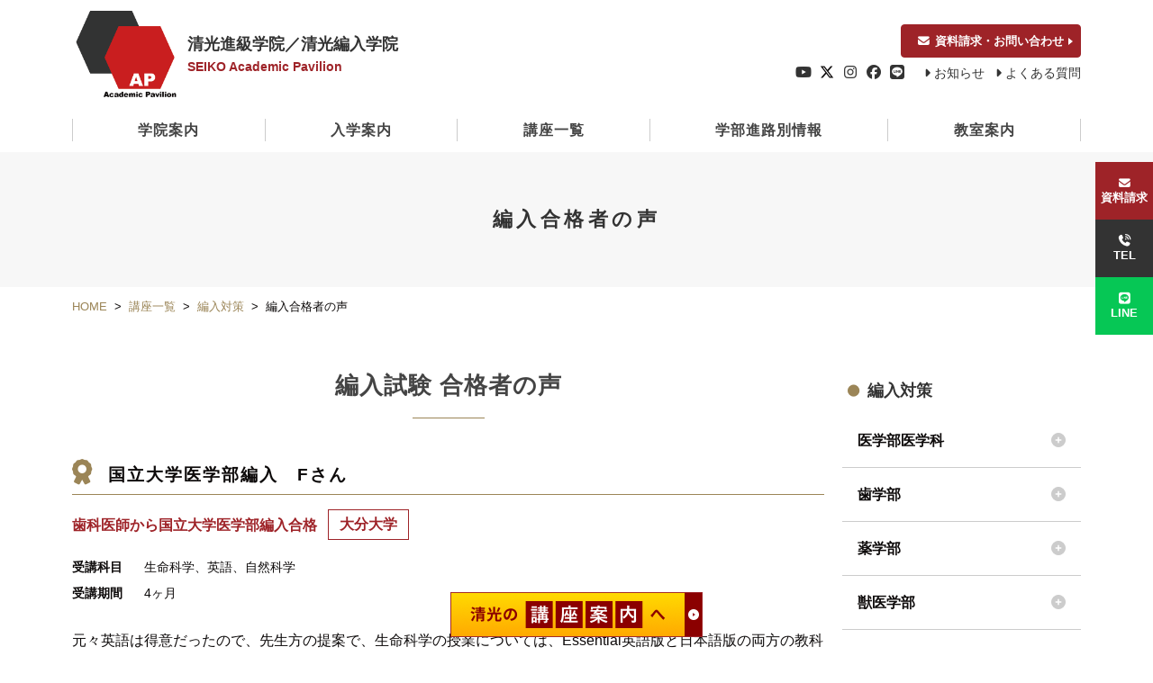

--- FILE ---
content_type: text/html; charset=UTF-8
request_url: https://www.seiko-lab.com/courses/transfer/voices/
body_size: 25577
content:
<!DOCTYPE html>
<html lang="ja" prefix="og: http://ogp.me/ns#">
<head>
  <meta charset="utf-8">
  <meta name="viewport" content="width=device-width, initial-scale=1.0">
  <meta name="author" content="清光編入学院／清光進級学院">
  <meta name="apple-mobile-web-app-capable" content="yes">
  <meta name='robots' content='index, follow, max-image-preview:large, max-snippet:-1, max-video-preview:-1' />

	<title>編入合格者の声 | 清光編入学院</title>
	<meta name="description" content="清光編入学院受講生の医学部編入、歯学部編入、薬学部編入試験合格者体験談。" />
	<link rel="canonical" href="https://www.seiko-lab.com/courses/transfer/voices/" />
	<meta property="og:locale" content="ja_JP" />
	<meta property="og:type" content="article" />
	<meta property="og:title" content="編入合格者の声 | 清光編入学院" />
	<meta property="og:description" content="清光編入学院受講生の医学部編入、歯学部編入、薬学部編入試験合格者体験談。" />
	<meta property="og:url" content="https://www.seiko-lab.com/courses/transfer/voices/" />
	<meta property="og:site_name" content="清光進級学院／清光編入学院" />
	<meta property="article:publisher" content="https://www.facebook.com/ap.seiko" />
	<meta property="article:modified_time" content="2023-02-25T07:41:47+00:00" />
	<meta property="og:image" content="https://www.seiko-lab.com/wp/wp-content/uploads/2024/04/ogp.png" />
	<meta property="og:image:width" content="1200" />
	<meta property="og:image:height" content="630" />
	<meta property="og:image:type" content="image/png" />
	<meta name="twitter:card" content="summary_large_image" />
	<meta name="twitter:site" content="@seikogakuin_1" />
	<script type="application/ld+json" class="yoast-schema-graph">{"@context":"https://schema.org","@graph":[{"@type":"WebPage","@id":"https://www.seiko-lab.com/courses/transfer/voices/","url":"https://www.seiko-lab.com/courses/transfer/voices/","name":"編入合格者の声 | 清光編入学院","isPartOf":{"@id":"https://www.seiko-lab.com/#website"},"datePublished":"2022-09-13T08:17:47+00:00","dateModified":"2023-02-25T07:41:47+00:00","description":"清光編入学院受講生の医学部編入、歯学部編入、薬学部編入試験合格者体験談。","breadcrumb":{"@id":"https://www.seiko-lab.com/courses/transfer/voices/#breadcrumb"},"inLanguage":"ja","potentialAction":[{"@type":"ReadAction","target":["https://www.seiko-lab.com/courses/transfer/voices/"]}]},{"@type":"BreadcrumbList","@id":"https://www.seiko-lab.com/courses/transfer/voices/#breadcrumb","itemListElement":[{"@type":"ListItem","position":1,"name":"ホーム","item":"https://www.seiko-lab.com/"},{"@type":"ListItem","position":2,"name":"講座一覧","item":"https://www.seiko-lab.com/courses/"},{"@type":"ListItem","position":3,"name":"編入対策","item":"https://www.seiko-lab.com/courses/transfer/"},{"@type":"ListItem","position":4,"name":"編入合格者の声"}]},{"@type":"WebSite","@id":"https://www.seiko-lab.com/#website","url":"https://www.seiko-lab.com/","name":"清光進級学院／清光編入学院","description":"医歯薬獣医学部の編入・進級・大学院","publisher":{"@id":"https://www.seiko-lab.com/#organization"},"potentialAction":[{"@type":"SearchAction","target":{"@type":"EntryPoint","urlTemplate":"https://www.seiko-lab.com/?s={search_term_string}"},"query-input":{"@type":"PropertyValueSpecification","valueRequired":true,"valueName":"search_term_string"}}],"inLanguage":"ja"},{"@type":"Organization","@id":"https://www.seiko-lab.com/#organization","name":"株式会社清光教育総合研究所","url":"https://www.seiko-lab.com/","logo":{"@type":"ImageObject","inLanguage":"ja","@id":"https://www.seiko-lab.com/#/schema/logo/image/","url":"https://www.seiko-lab.com/wp/wp-content/uploads/2024/04/icon.png","contentUrl":"https://www.seiko-lab.com/wp/wp-content/uploads/2024/04/icon.png","width":192,"height":192,"caption":"株式会社清光教育総合研究所"},"image":{"@id":"https://www.seiko-lab.com/#/schema/logo/image/"},"sameAs":["https://www.facebook.com/ap.seiko","https://x.com/seikogakuin_1","https://www.instagram.com/seikogakuin4360/","https://lin.ee/lrmFZ6hI"]}]}</script>


<link rel='dns-prefetch' href='//ajax.googleapis.com' />
<style id='wp-img-auto-sizes-contain-inline-css' type='text/css'>
img:is([sizes=auto i],[sizes^="auto," i]){contain-intrinsic-size:3000px 1500px}
/*# sourceURL=wp-img-auto-sizes-contain-inline-css */
</style>
<style id='wp-block-library-inline-css' type='text/css'>
:root{--wp-block-synced-color:#7a00df;--wp-block-synced-color--rgb:122,0,223;--wp-bound-block-color:var(--wp-block-synced-color);--wp-editor-canvas-background:#ddd;--wp-admin-theme-color:#007cba;--wp-admin-theme-color--rgb:0,124,186;--wp-admin-theme-color-darker-10:#006ba1;--wp-admin-theme-color-darker-10--rgb:0,107,160.5;--wp-admin-theme-color-darker-20:#005a87;--wp-admin-theme-color-darker-20--rgb:0,90,135;--wp-admin-border-width-focus:2px}@media (min-resolution:192dpi){:root{--wp-admin-border-width-focus:1.5px}}.wp-element-button{cursor:pointer}:root .has-very-light-gray-background-color{background-color:#eee}:root .has-very-dark-gray-background-color{background-color:#313131}:root .has-very-light-gray-color{color:#eee}:root .has-very-dark-gray-color{color:#313131}:root .has-vivid-green-cyan-to-vivid-cyan-blue-gradient-background{background:linear-gradient(135deg,#00d084,#0693e3)}:root .has-purple-crush-gradient-background{background:linear-gradient(135deg,#34e2e4,#4721fb 50%,#ab1dfe)}:root .has-hazy-dawn-gradient-background{background:linear-gradient(135deg,#faaca8,#dad0ec)}:root .has-subdued-olive-gradient-background{background:linear-gradient(135deg,#fafae1,#67a671)}:root .has-atomic-cream-gradient-background{background:linear-gradient(135deg,#fdd79a,#004a59)}:root .has-nightshade-gradient-background{background:linear-gradient(135deg,#330968,#31cdcf)}:root .has-midnight-gradient-background{background:linear-gradient(135deg,#020381,#2874fc)}:root{--wp--preset--font-size--normal:16px;--wp--preset--font-size--huge:42px}.has-regular-font-size{font-size:1em}.has-larger-font-size{font-size:2.625em}.has-normal-font-size{font-size:var(--wp--preset--font-size--normal)}.has-huge-font-size{font-size:var(--wp--preset--font-size--huge)}.has-text-align-center{text-align:center}.has-text-align-left{text-align:left}.has-text-align-right{text-align:right}.has-fit-text{white-space:nowrap!important}#end-resizable-editor-section{display:none}.aligncenter{clear:both}.items-justified-left{justify-content:flex-start}.items-justified-center{justify-content:center}.items-justified-right{justify-content:flex-end}.items-justified-space-between{justify-content:space-between}.screen-reader-text{border:0;clip-path:inset(50%);height:1px;margin:-1px;overflow:hidden;padding:0;position:absolute;width:1px;word-wrap:normal!important}.screen-reader-text:focus{background-color:#ddd;clip-path:none;color:#444;display:block;font-size:1em;height:auto;left:5px;line-height:normal;padding:15px 23px 14px;text-decoration:none;top:5px;width:auto;z-index:100000}html :where(.has-border-color){border-style:solid}html :where([style*=border-top-color]){border-top-style:solid}html :where([style*=border-right-color]){border-right-style:solid}html :where([style*=border-bottom-color]){border-bottom-style:solid}html :where([style*=border-left-color]){border-left-style:solid}html :where([style*=border-width]){border-style:solid}html :where([style*=border-top-width]){border-top-style:solid}html :where([style*=border-right-width]){border-right-style:solid}html :where([style*=border-bottom-width]){border-bottom-style:solid}html :where([style*=border-left-width]){border-left-style:solid}html :where(img[class*=wp-image-]){height:auto;max-width:100%}:where(figure){margin:0 0 1em}html :where(.is-position-sticky){--wp-admin--admin-bar--position-offset:var(--wp-admin--admin-bar--height,0px)}@media screen and (max-width:600px){html :where(.is-position-sticky){--wp-admin--admin-bar--position-offset:0px}}
.vk-cols--reverse{flex-direction:row-reverse}.vk-cols--hasbtn{margin-bottom:0}.vk-cols--hasbtn>.row>.vk_gridColumn_item,.vk-cols--hasbtn>.wp-block-column{position:relative;padding-bottom:3em}.vk-cols--hasbtn>.row>.vk_gridColumn_item>.wp-block-buttons,.vk-cols--hasbtn>.row>.vk_gridColumn_item>.vk_button,.vk-cols--hasbtn>.wp-block-column>.wp-block-buttons,.vk-cols--hasbtn>.wp-block-column>.vk_button{position:absolute;bottom:0;width:100%}.vk-cols--fit.wp-block-columns{gap:0}.vk-cols--fit.wp-block-columns,.vk-cols--fit.wp-block-columns:not(.is-not-stacked-on-mobile){margin-top:0;margin-bottom:0;justify-content:space-between}.vk-cols--fit.wp-block-columns>.wp-block-column *:last-child,.vk-cols--fit.wp-block-columns:not(.is-not-stacked-on-mobile)>.wp-block-column *:last-child{margin-bottom:0}.vk-cols--fit.wp-block-columns>.wp-block-column>.wp-block-cover,.vk-cols--fit.wp-block-columns:not(.is-not-stacked-on-mobile)>.wp-block-column>.wp-block-cover{margin-top:0}.vk-cols--fit.wp-block-columns.has-background,.vk-cols--fit.wp-block-columns:not(.is-not-stacked-on-mobile).has-background{padding:0}@media(max-width: 599px){.vk-cols--fit.wp-block-columns:not(.has-background)>.wp-block-column:not(.has-background),.vk-cols--fit.wp-block-columns:not(.is-not-stacked-on-mobile):not(.has-background)>.wp-block-column:not(.has-background){padding-left:0 !important;padding-right:0 !important}}@media(min-width: 782px){.vk-cols--fit.wp-block-columns .block-editor-block-list__block.wp-block-column:not(:first-child),.vk-cols--fit.wp-block-columns>.wp-block-column:not(:first-child),.vk-cols--fit.wp-block-columns:not(.is-not-stacked-on-mobile) .block-editor-block-list__block.wp-block-column:not(:first-child),.vk-cols--fit.wp-block-columns:not(.is-not-stacked-on-mobile)>.wp-block-column:not(:first-child){margin-left:0}}@media(min-width: 600px)and (max-width: 781px){.vk-cols--fit.wp-block-columns .wp-block-column:nth-child(2n),.vk-cols--fit.wp-block-columns:not(.is-not-stacked-on-mobile) .wp-block-column:nth-child(2n){margin-left:0}.vk-cols--fit.wp-block-columns .wp-block-column:not(:only-child),.vk-cols--fit.wp-block-columns:not(.is-not-stacked-on-mobile) .wp-block-column:not(:only-child){flex-basis:50% !important}}.vk-cols--fit--gap1.wp-block-columns{gap:1px}@media(min-width: 600px)and (max-width: 781px){.vk-cols--fit--gap1.wp-block-columns .wp-block-column:not(:only-child){flex-basis:calc(50% - 1px) !important}}.vk-cols--fit.vk-cols--grid>.block-editor-block-list__block,.vk-cols--fit.vk-cols--grid>.wp-block-column,.vk-cols--fit.vk-cols--grid:not(.is-not-stacked-on-mobile)>.block-editor-block-list__block,.vk-cols--fit.vk-cols--grid:not(.is-not-stacked-on-mobile)>.wp-block-column{flex-basis:50%;box-sizing:border-box}@media(max-width: 599px){.vk-cols--fit.vk-cols--grid.vk-cols--grid--alignfull>.wp-block-column:nth-child(2)>.wp-block-cover,.vk-cols--fit.vk-cols--grid.vk-cols--grid--alignfull>.wp-block-column:nth-child(2)>.vk_outer,.vk-cols--fit.vk-cols--grid:not(.is-not-stacked-on-mobile).vk-cols--grid--alignfull>.wp-block-column:nth-child(2)>.wp-block-cover,.vk-cols--fit.vk-cols--grid:not(.is-not-stacked-on-mobile).vk-cols--grid--alignfull>.wp-block-column:nth-child(2)>.vk_outer{width:100vw;margin-right:calc((100% - 100vw)/2);margin-left:calc((100% - 100vw)/2)}}@media(min-width: 600px){.vk-cols--fit.vk-cols--grid.vk-cols--grid--alignfull>.wp-block-column:nth-child(2)>.wp-block-cover,.vk-cols--fit.vk-cols--grid.vk-cols--grid--alignfull>.wp-block-column:nth-child(2)>.vk_outer,.vk-cols--fit.vk-cols--grid:not(.is-not-stacked-on-mobile).vk-cols--grid--alignfull>.wp-block-column:nth-child(2)>.wp-block-cover,.vk-cols--fit.vk-cols--grid:not(.is-not-stacked-on-mobile).vk-cols--grid--alignfull>.wp-block-column:nth-child(2)>.vk_outer{margin-right:calc(100% - 50vw);width:50vw}}@media(min-width: 600px){.vk-cols--fit.vk-cols--grid.vk-cols--grid--alignfull.vk-cols--reverse>.wp-block-column,.vk-cols--fit.vk-cols--grid:not(.is-not-stacked-on-mobile).vk-cols--grid--alignfull.vk-cols--reverse>.wp-block-column{margin-left:0;margin-right:0}.vk-cols--fit.vk-cols--grid.vk-cols--grid--alignfull.vk-cols--reverse>.wp-block-column:nth-child(2)>.wp-block-cover,.vk-cols--fit.vk-cols--grid.vk-cols--grid--alignfull.vk-cols--reverse>.wp-block-column:nth-child(2)>.vk_outer,.vk-cols--fit.vk-cols--grid:not(.is-not-stacked-on-mobile).vk-cols--grid--alignfull.vk-cols--reverse>.wp-block-column:nth-child(2)>.wp-block-cover,.vk-cols--fit.vk-cols--grid:not(.is-not-stacked-on-mobile).vk-cols--grid--alignfull.vk-cols--reverse>.wp-block-column:nth-child(2)>.vk_outer{margin-left:calc(100% - 50vw)}}.vk-cols--menu h2,.vk-cols--menu h3,.vk-cols--menu h4,.vk-cols--menu h5{margin-bottom:.2em;text-shadow:#000 0 0 10px}.vk-cols--menu h2:first-child,.vk-cols--menu h3:first-child,.vk-cols--menu h4:first-child,.vk-cols--menu h5:first-child{margin-top:0}.vk-cols--menu p{margin-bottom:1rem;text-shadow:#000 0 0 10px}.vk-cols--menu .wp-block-cover__inner-container:last-child{margin-bottom:0}.vk-cols--fitbnrs .wp-block-column .wp-block-cover:hover img{filter:unset}.vk-cols--fitbnrs .wp-block-column .wp-block-cover:hover{background-color:unset}.vk-cols--fitbnrs .wp-block-column .wp-block-cover:hover .wp-block-cover__image-background{filter:unset !important}.vk-cols--fitbnrs .wp-block-cover .wp-block-cover__inner-container{position:absolute;height:100%;width:100%}.vk-cols--fitbnrs .vk_button{height:100%;margin:0}.vk-cols--fitbnrs .vk_button .vk_button_btn,.vk-cols--fitbnrs .vk_button .btn{height:100%;width:100%;border:none;box-shadow:none;background-color:unset !important;transition:unset}.vk-cols--fitbnrs .vk_button .vk_button_btn:hover,.vk-cols--fitbnrs .vk_button .btn:hover{transition:unset}.vk-cols--fitbnrs .vk_button .vk_button_btn:after,.vk-cols--fitbnrs .vk_button .btn:after{border:none}.vk-cols--fitbnrs .vk_button .vk_button_link_txt{width:100%;position:absolute;top:50%;left:50%;transform:translateY(-50%) translateX(-50%);font-size:2rem;text-shadow:#000 0 0 10px}.vk-cols--fitbnrs .vk_button .vk_button_link_subCaption{width:100%;position:absolute;top:calc(50% + 2.2em);left:50%;transform:translateY(-50%) translateX(-50%);text-shadow:#000 0 0 10px}@media(min-width: 992px){.vk-cols--media.wp-block-columns{gap:3rem}}.vk-fit-map figure{margin-bottom:0}.vk-fit-map iframe{position:relative;margin-bottom:0;display:block;max-height:400px;width:100vw}.vk-fit-map:is(.alignfull,.alignwide) div{max-width:100%}.vk-table--th--width25 :where(tr>*:first-child){width:25%}.vk-table--th--width30 :where(tr>*:first-child){width:30%}.vk-table--th--width35 :where(tr>*:first-child){width:35%}.vk-table--th--width40 :where(tr>*:first-child){width:40%}.vk-table--th--bg-bright :where(tr>*:first-child){background-color:var(--wp--preset--color--bg-secondary, rgba(0, 0, 0, 0.05))}@media(max-width: 599px){.vk-table--mobile-block :is(th,td){width:100%;display:block}.vk-table--mobile-block.wp-block-table table :is(th,td){border-top:none}}.vk-table--width--th25 :where(tr>*:first-child){width:25%}.vk-table--width--th30 :where(tr>*:first-child){width:30%}.vk-table--width--th35 :where(tr>*:first-child){width:35%}.vk-table--width--th40 :where(tr>*:first-child){width:40%}.no-margin{margin:0}@media(max-width: 599px){.wp-block-image.vk-aligncenter--mobile>.alignright{float:none;margin-left:auto;margin-right:auto}.vk-no-padding-horizontal--mobile{padding-left:0 !important;padding-right:0 !important}}
/* VK Color Palettes */

/*# sourceURL=wp-block-library-inline-css */
</style><style id='global-styles-inline-css' type='text/css'>
:root{--wp--preset--aspect-ratio--square: 1;--wp--preset--aspect-ratio--4-3: 4/3;--wp--preset--aspect-ratio--3-4: 3/4;--wp--preset--aspect-ratio--3-2: 3/2;--wp--preset--aspect-ratio--2-3: 2/3;--wp--preset--aspect-ratio--16-9: 16/9;--wp--preset--aspect-ratio--9-16: 9/16;--wp--preset--color--black: #000000;--wp--preset--color--cyan-bluish-gray: #abb8c3;--wp--preset--color--white: #ffffff;--wp--preset--color--pale-pink: #f78da7;--wp--preset--color--vivid-red: #cf2e2e;--wp--preset--color--luminous-vivid-orange: #ff6900;--wp--preset--color--luminous-vivid-amber: #fcb900;--wp--preset--color--light-green-cyan: #7bdcb5;--wp--preset--color--vivid-green-cyan: #00d084;--wp--preset--color--pale-cyan-blue: #8ed1fc;--wp--preset--color--vivid-cyan-blue: #0693e3;--wp--preset--color--vivid-purple: #9b51e0;--wp--preset--gradient--vivid-cyan-blue-to-vivid-purple: linear-gradient(135deg,rgb(6,147,227) 0%,rgb(155,81,224) 100%);--wp--preset--gradient--light-green-cyan-to-vivid-green-cyan: linear-gradient(135deg,rgb(122,220,180) 0%,rgb(0,208,130) 100%);--wp--preset--gradient--luminous-vivid-amber-to-luminous-vivid-orange: linear-gradient(135deg,rgb(252,185,0) 0%,rgb(255,105,0) 100%);--wp--preset--gradient--luminous-vivid-orange-to-vivid-red: linear-gradient(135deg,rgb(255,105,0) 0%,rgb(207,46,46) 100%);--wp--preset--gradient--very-light-gray-to-cyan-bluish-gray: linear-gradient(135deg,rgb(238,238,238) 0%,rgb(169,184,195) 100%);--wp--preset--gradient--cool-to-warm-spectrum: linear-gradient(135deg,rgb(74,234,220) 0%,rgb(151,120,209) 20%,rgb(207,42,186) 40%,rgb(238,44,130) 60%,rgb(251,105,98) 80%,rgb(254,248,76) 100%);--wp--preset--gradient--blush-light-purple: linear-gradient(135deg,rgb(255,206,236) 0%,rgb(152,150,240) 100%);--wp--preset--gradient--blush-bordeaux: linear-gradient(135deg,rgb(254,205,165) 0%,rgb(254,45,45) 50%,rgb(107,0,62) 100%);--wp--preset--gradient--luminous-dusk: linear-gradient(135deg,rgb(255,203,112) 0%,rgb(199,81,192) 50%,rgb(65,88,208) 100%);--wp--preset--gradient--pale-ocean: linear-gradient(135deg,rgb(255,245,203) 0%,rgb(182,227,212) 50%,rgb(51,167,181) 100%);--wp--preset--gradient--electric-grass: linear-gradient(135deg,rgb(202,248,128) 0%,rgb(113,206,126) 100%);--wp--preset--gradient--midnight: linear-gradient(135deg,rgb(2,3,129) 0%,rgb(40,116,252) 100%);--wp--preset--font-size--small: 13px;--wp--preset--font-size--medium: 20px;--wp--preset--font-size--large: 36px;--wp--preset--font-size--x-large: 42px;--wp--preset--spacing--20: 0.44rem;--wp--preset--spacing--30: 0.67rem;--wp--preset--spacing--40: 1rem;--wp--preset--spacing--50: 1.5rem;--wp--preset--spacing--60: 2.25rem;--wp--preset--spacing--70: 3.38rem;--wp--preset--spacing--80: 5.06rem;--wp--preset--shadow--natural: 6px 6px 9px rgba(0, 0, 0, 0.2);--wp--preset--shadow--deep: 12px 12px 50px rgba(0, 0, 0, 0.4);--wp--preset--shadow--sharp: 6px 6px 0px rgba(0, 0, 0, 0.2);--wp--preset--shadow--outlined: 6px 6px 0px -3px rgb(255, 255, 255), 6px 6px rgb(0, 0, 0);--wp--preset--shadow--crisp: 6px 6px 0px rgb(0, 0, 0);}:where(.is-layout-flex){gap: 0.5em;}:where(.is-layout-grid){gap: 0.5em;}body .is-layout-flex{display: flex;}.is-layout-flex{flex-wrap: wrap;align-items: center;}.is-layout-flex > :is(*, div){margin: 0;}body .is-layout-grid{display: grid;}.is-layout-grid > :is(*, div){margin: 0;}:where(.wp-block-columns.is-layout-flex){gap: 2em;}:where(.wp-block-columns.is-layout-grid){gap: 2em;}:where(.wp-block-post-template.is-layout-flex){gap: 1.25em;}:where(.wp-block-post-template.is-layout-grid){gap: 1.25em;}.has-black-color{color: var(--wp--preset--color--black) !important;}.has-cyan-bluish-gray-color{color: var(--wp--preset--color--cyan-bluish-gray) !important;}.has-white-color{color: var(--wp--preset--color--white) !important;}.has-pale-pink-color{color: var(--wp--preset--color--pale-pink) !important;}.has-vivid-red-color{color: var(--wp--preset--color--vivid-red) !important;}.has-luminous-vivid-orange-color{color: var(--wp--preset--color--luminous-vivid-orange) !important;}.has-luminous-vivid-amber-color{color: var(--wp--preset--color--luminous-vivid-amber) !important;}.has-light-green-cyan-color{color: var(--wp--preset--color--light-green-cyan) !important;}.has-vivid-green-cyan-color{color: var(--wp--preset--color--vivid-green-cyan) !important;}.has-pale-cyan-blue-color{color: var(--wp--preset--color--pale-cyan-blue) !important;}.has-vivid-cyan-blue-color{color: var(--wp--preset--color--vivid-cyan-blue) !important;}.has-vivid-purple-color{color: var(--wp--preset--color--vivid-purple) !important;}.has-black-background-color{background-color: var(--wp--preset--color--black) !important;}.has-cyan-bluish-gray-background-color{background-color: var(--wp--preset--color--cyan-bluish-gray) !important;}.has-white-background-color{background-color: var(--wp--preset--color--white) !important;}.has-pale-pink-background-color{background-color: var(--wp--preset--color--pale-pink) !important;}.has-vivid-red-background-color{background-color: var(--wp--preset--color--vivid-red) !important;}.has-luminous-vivid-orange-background-color{background-color: var(--wp--preset--color--luminous-vivid-orange) !important;}.has-luminous-vivid-amber-background-color{background-color: var(--wp--preset--color--luminous-vivid-amber) !important;}.has-light-green-cyan-background-color{background-color: var(--wp--preset--color--light-green-cyan) !important;}.has-vivid-green-cyan-background-color{background-color: var(--wp--preset--color--vivid-green-cyan) !important;}.has-pale-cyan-blue-background-color{background-color: var(--wp--preset--color--pale-cyan-blue) !important;}.has-vivid-cyan-blue-background-color{background-color: var(--wp--preset--color--vivid-cyan-blue) !important;}.has-vivid-purple-background-color{background-color: var(--wp--preset--color--vivid-purple) !important;}.has-black-border-color{border-color: var(--wp--preset--color--black) !important;}.has-cyan-bluish-gray-border-color{border-color: var(--wp--preset--color--cyan-bluish-gray) !important;}.has-white-border-color{border-color: var(--wp--preset--color--white) !important;}.has-pale-pink-border-color{border-color: var(--wp--preset--color--pale-pink) !important;}.has-vivid-red-border-color{border-color: var(--wp--preset--color--vivid-red) !important;}.has-luminous-vivid-orange-border-color{border-color: var(--wp--preset--color--luminous-vivid-orange) !important;}.has-luminous-vivid-amber-border-color{border-color: var(--wp--preset--color--luminous-vivid-amber) !important;}.has-light-green-cyan-border-color{border-color: var(--wp--preset--color--light-green-cyan) !important;}.has-vivid-green-cyan-border-color{border-color: var(--wp--preset--color--vivid-green-cyan) !important;}.has-pale-cyan-blue-border-color{border-color: var(--wp--preset--color--pale-cyan-blue) !important;}.has-vivid-cyan-blue-border-color{border-color: var(--wp--preset--color--vivid-cyan-blue) !important;}.has-vivid-purple-border-color{border-color: var(--wp--preset--color--vivid-purple) !important;}.has-vivid-cyan-blue-to-vivid-purple-gradient-background{background: var(--wp--preset--gradient--vivid-cyan-blue-to-vivid-purple) !important;}.has-light-green-cyan-to-vivid-green-cyan-gradient-background{background: var(--wp--preset--gradient--light-green-cyan-to-vivid-green-cyan) !important;}.has-luminous-vivid-amber-to-luminous-vivid-orange-gradient-background{background: var(--wp--preset--gradient--luminous-vivid-amber-to-luminous-vivid-orange) !important;}.has-luminous-vivid-orange-to-vivid-red-gradient-background{background: var(--wp--preset--gradient--luminous-vivid-orange-to-vivid-red) !important;}.has-very-light-gray-to-cyan-bluish-gray-gradient-background{background: var(--wp--preset--gradient--very-light-gray-to-cyan-bluish-gray) !important;}.has-cool-to-warm-spectrum-gradient-background{background: var(--wp--preset--gradient--cool-to-warm-spectrum) !important;}.has-blush-light-purple-gradient-background{background: var(--wp--preset--gradient--blush-light-purple) !important;}.has-blush-bordeaux-gradient-background{background: var(--wp--preset--gradient--blush-bordeaux) !important;}.has-luminous-dusk-gradient-background{background: var(--wp--preset--gradient--luminous-dusk) !important;}.has-pale-ocean-gradient-background{background: var(--wp--preset--gradient--pale-ocean) !important;}.has-electric-grass-gradient-background{background: var(--wp--preset--gradient--electric-grass) !important;}.has-midnight-gradient-background{background: var(--wp--preset--gradient--midnight) !important;}.has-small-font-size{font-size: var(--wp--preset--font-size--small) !important;}.has-medium-font-size{font-size: var(--wp--preset--font-size--medium) !important;}.has-large-font-size{font-size: var(--wp--preset--font-size--large) !important;}.has-x-large-font-size{font-size: var(--wp--preset--font-size--x-large) !important;}
/*# sourceURL=global-styles-inline-css */
</style>

<style id='classic-theme-styles-inline-css' type='text/css'>
/*! This file is auto-generated */
.wp-block-button__link{color:#fff;background-color:#32373c;border-radius:9999px;box-shadow:none;text-decoration:none;padding:calc(.667em + 2px) calc(1.333em + 2px);font-size:1.125em}.wp-block-file__button{background:#32373c;color:#fff;text-decoration:none}
/*# sourceURL=/wp-includes/css/classic-themes.min.css */
</style>
<link rel='stylesheet' id='vk-components-style-css' href='https://www.seiko-lab.com/wp/wp-content/plugins/vk-blocks/vendor/vektor-inc/vk-component/src//assets/css/vk-components.css?ver=1.6.5' type='text/css' media='all' />
<link rel='stylesheet' id='vk-swiper-style-css' href='https://www.seiko-lab.com/wp/wp-content/plugins/vk-blocks/vendor/vektor-inc/vk-swiper/src/assets/css/swiper-bundle.min.css?ver=11.0.2' type='text/css' media='all' />
<link rel='stylesheet' id='vkblocks-bootstrap-css' href='https://www.seiko-lab.com/wp/wp-content/plugins/vk-blocks/build/bootstrap_vk_using.css?ver=4.3.1' type='text/css' media='all' />
<link rel='stylesheet' id='main-css' href='https://www.seiko-lab.com/wp/wp-content/themes/seiko-lab/assets/css/style.css?ver=202601240822' type='text/css' media='all' />
<link rel='stylesheet' id='vk-blocks-build-css-css' href='https://www.seiko-lab.com/wp/wp-content/plugins/vk-blocks/build/block-build.css?ver=1.115.2.1' type='text/css' media='all' />
<style id='vk-blocks-build-css-inline-css' type='text/css'>
:root { --vk-size-text: 16px; /* --vk-color-primary is deprecated. */ --vk-color-primary:#337ab7; }

	:root {
		--vk_image-mask-circle: url(https://www.seiko-lab.com/wp/wp-content/plugins/vk-blocks/inc/vk-blocks/images/circle.svg);
		--vk_image-mask-wave01: url(https://www.seiko-lab.com/wp/wp-content/plugins/vk-blocks/inc/vk-blocks/images/wave01.svg);
		--vk_image-mask-wave02: url(https://www.seiko-lab.com/wp/wp-content/plugins/vk-blocks/inc/vk-blocks/images/wave02.svg);
		--vk_image-mask-wave03: url(https://www.seiko-lab.com/wp/wp-content/plugins/vk-blocks/inc/vk-blocks/images/wave03.svg);
		--vk_image-mask-wave04: url(https://www.seiko-lab.com/wp/wp-content/plugins/vk-blocks/inc/vk-blocks/images/wave04.svg);
	}
	

	:root {

		--vk-balloon-border-width:1px;

		--vk-balloon-speech-offset:-12px;
	}
	

	:root {
		--vk_flow-arrow: url(https://www.seiko-lab.com/wp/wp-content/plugins/vk-blocks/inc/vk-blocks/images/arrow_bottom.svg);
	}
	
/*# sourceURL=vk-blocks-build-css-inline-css */
</style>
<link rel='stylesheet' id='vk-font-awesome-css' href='https://www.seiko-lab.com/wp/wp-content/plugins/vk-blocks/vendor/vektor-inc/font-awesome-versions/src/font-awesome/css/all.min.css?ver=7.1.0' type='text/css' media='all' />
<link rel='stylesheet' id='cf7cf-style-css' href='https://www.seiko-lab.com/wp/wp-content/plugins/cf7-conditional-fields/style.css?ver=2.6.7' type='text/css' media='all' />
<script type="text/javascript" src="//ajax.googleapis.com/ajax/libs/jquery/3.3.1/jquery.min.js?ver=6.9" id="jquery-js"></script>
<link rel="icon" href="https://www.seiko-lab.com/wp/wp-content/themes/seiko-lab/assets/img/favicon.ico" sizes="32x32" />
<link rel="icon" href="https://www.seiko-lab.com/wp/wp-content/themes/seiko-lab/assets/img/favicon.ico" sizes="192x192" />
<link rel="apple-touch-icon" href="https://www.seiko-lab.com/wp/wp-content/themes/seiko-lab/assets/img/favicon.ico" />
<meta name="msapplication-TileImage" content="https://www.seiko-lab.com/wp/wp-content/themes/seiko-lab/assets/img/favicon.ico" />
  <link rel="apple-touch-icon" href="https://www.seiko-lab.com/wp/wp-content/themes/seiko-lab/assets/img/icon.png">
  <!-- <link rel="canonical" href="https://www.seiko-lab.com/courses/transfer/voices/"> -->
  <!-- Google Tag Manager -->
  <script>(function(w,d,s,l,i){w[l]=w[l]||[];w[l].push({'gtm.start':
  new Date().getTime(),event:'gtm.js'});var f=d.getElementsByTagName(s)[0],
  j=d.createElement(s),dl=l!='dataLayer'?'&l='+l:'';j.async=true;j.src=
  'https://www.googletagmanager.com/gtm.js?id='+i+dl;f.parentNode.insertBefore(j,f);
  })(window,document,'script','dataLayer','GTM-WSFQBWS');</script>
  <!-- End Google Tag Manager -->
</head>

<body class="wp-singular page-template page-template-page-course page-template-page-course-php page page-id-637 page-child parent-pageid-46 wp-theme-seiko-lab fa_v7_css vk-blocks page-voices page-transfer-child page-courses-child">
<!-- Google Tag Manager (noscript) -->
<noscript><iframe src="https://www.googletagmanager.com/ns.html?id=GTM-WSFQBWS"
height="0" width="0" style="display:none;visibility:hidden"></iframe></noscript>
<!-- End Google Tag Manager (noscript) -->
<div class="wrapper">
  <header id="header">
    <div class="container">
      <!-- <p class="headline">医歯薬獣医学部の編入・進級・大学院 | 教育分野に強い民間シンクタンク清光教育総研が運営するスクール</p> -->
      <div class="header_content">
        <a href="https://www.seiko-lab.com" class="logo header_logo">
          <img src="https://www.seiko-lab.com/wp/wp-content/themes/seiko-lab/assets/img/seiko_logo_academic-pavilion.png" alt="清光編入学院／清光進級学院" class="logo_icon" width="400" height="320">
          <div class="logo_content">
            <span class="main">清光進級学院／清光編入学院</span>
            <span class="sub">SEIKO Academic Pavilion</span>
          </div>
        </a>
        <div class="header_box">
          <ul class="header_btns">
            <!-- <li><a href="https://www.seiko-lab.com/admissions/apply/" class="btn btn-form">受講申込</a></li> -->
            <li><a href="https://www.seiko-lab.com/contact/" class="btn btn-contact">資料請求・お問い合わせ</a></li>
          </ul>
          <ul class="header_sns">
            <li><a href="https://www.youtube.com/@seiko_hennyu_shinkyuu" target="_blank" rel="noopener"><i class="fab fa-youtube"></i></a></li>
            <li class="sns_dropdown">
              <input id="sns_dropdown_input" class="sns_dropdown_input" type="checkbox">
              <label for="sns_dropdown_input" class="sns_dropdown_label"><i class="fab fa-x-twitter"></i></label>
              <ul class="sns_dropdown_menu">
                <li><a href="https://x.com/seikogakuin_2" target="_blank" rel="noopener"><i class="fab fa-x-twitter"></i><span>編入</span></a></li>
                <li><a href="https://x.com/seikogakuin_1" target="_blank" rel="noopener"><i class="fab fa-x-twitter"></i><span>薬学部進級</span></a></li>
                <li><a href="https://x.com/seiko_igaku" target="_blank" rel="noopener"><i class="fab fa-x-twitter"></i><span>医学部進級</span></a></li>
                <li><a href="https://x.com/seiko_shigaku" target="_blank" rel="noopener"><i class="fab fa-x-twitter"></i><span>歯学部進級</span></a></li>
              </ul>
            </li>
            <li><a href="https://www.instagram.com/seikogakuin4360/" target="_blank" rel="noopener"><i class="fab fa-instagram"></i></a></li>
            <li><a href="https://www.facebook.com/ap.seiko" target="_blank" rel="noopener"><i class="fab fa-facebook"></i></a></li>
            <li><a href="https://lin.ee/lrmFZ6hI" target="_blank" rel="noopener"><i class="fab fa-line"></i></a></li>
          </ul>
          <ul class="header_links">
            <li><a href="https://www.seiko-lab.com/news/">お知らせ</a></li>
            <li><a href="https://www.seiko-lab.com/faq/">よくある質問</a></li>
            <!-- <li><a href="#" target="_blank" rel="noopener">マイページ</a></li> -->
          </ul>
        </div>
      </div>
      <div id="nav-desktop" class="d-none d-lg-block">
        <nav>
          <ul class="gnav"><li class="menu-item menu-item-type-post_type menu-item-object-page menu-item-has-children menu-item-143"><a href="https://www.seiko-lab.com/about/">学院案内</a>
<ul class="sub-menu">
	<li class="menu-item menu-item-type-post_type menu-item-object-page menu-item-2116"><a href="https://www.seiko-lab.com/about/">学院案内TOP</a></li>
	<li class="menu-item menu-item-type-post_type menu-item-object-page menu-item-144"><a href="https://www.seiko-lab.com/about/greeting/">ご挨拶・沿革</a></li>
	<li class="menu-item menu-item-type-post_type menu-item-object-page menu-item-145"><a href="https://www.seiko-lab.com/about/guardian/">保護者の皆様へ</a></li>
	<li class="menu-item menu-item-type-post_type menu-item-object-page menu-item-146"><a href="https://www.seiko-lab.com/about/professors/">教授担当研究員</a></li>
	<li class="menu-item menu-item-type-custom menu-item-object-custom menu-item-127"><a target="_blank" href="https://www.seikoinstitute.org/">会社概要</a></li>
</ul>
</li>
<li class="menu-item menu-item-type-post_type menu-item-object-page menu-item-has-children menu-item-139"><a href="https://www.seiko-lab.com/admissions/">入学案内</a>
<ul class="sub-menu">
	<li class="menu-item menu-item-type-post_type menu-item-object-page menu-item-2117"><a href="https://www.seiko-lab.com/admissions/">入学案内TOP</a></li>
	<li class="menu-item menu-item-type-post_type menu-item-object-page menu-item-142"><a href="https://www.seiko-lab.com/admissions/flow/">相談から受講までの流れ</a></li>
	<li class="menu-item menu-item-type-post_type menu-item-object-page menu-item-141"><a href="https://www.seiko-lab.com/admissions/fee/">受講費用一覧</a></li>
	<li class="menu-item menu-item-type-post_type menu-item-object-page menu-item-165"><a href="https://www.seiko-lab.com/admissions/apply/">受講申込</a></li>
	<li class="menu-item menu-item-type-post_type menu-item-object-page menu-item-140"><a href="https://www.seiko-lab.com/admissions/online/">オンライン受講について</a></li>
</ul>
</li>
<li class="courses menu-item menu-item-type-post_type menu-item-object-page current-page-ancestor current-menu-ancestor current_page_ancestor menu-item-has-children menu-item-152"><a href="https://www.seiko-lab.com/courses/">講座一覧</a>
<ul class="sub-menu">
	<li class="menu-item menu-item-type-post_type menu-item-object-page current-page-ancestor current-menu-ancestor current-menu-parent current-page-parent current_page_parent current_page_ancestor menu-item-has-children menu-item-153"><a href="https://www.seiko-lab.com/courses/transfer/">編入対策</a>
	<ul class="sub-menu">
		<li class="menu-item menu-item-type-post_type menu-item-object-page menu-item-155"><a href="https://www.seiko-lab.com/courses/transfer/medicine/">医学部医学科編入試験対策</a></li>
		<li class="menu-item menu-item-type-post_type menu-item-object-page menu-item-156"><a href="https://www.seiko-lab.com/courses/transfer/dentistry/">歯学部編入試験対策</a></li>
		<li class="menu-item menu-item-type-post_type menu-item-object-page menu-item-158"><a href="https://www.seiko-lab.com/courses/transfer/pharmacy/">薬学部編入試験対策</a></li>
		<li class="menu-item menu-item-type-post_type menu-item-object-page menu-item-157"><a href="https://www.seiko-lab.com/courses/transfer/veterinary/">獣医学部編入試験対策</a></li>
		<li class="menu-item menu-item-type-post_type menu-item-object-page menu-item-154"><a href="https://www.seiko-lab.com/courses/transfer/others/">その他学部編入試験対策</a></li>
		<li class="menu-item menu-item-type-post_type menu-item-object-page current-menu-item page_item page-item-637 current_page_item menu-item-643"><a href="https://www.seiko-lab.com/courses/transfer/voices/" aria-current="page">編入合格者の声</a></li>
	</ul>
</li>
	<li class="menu-item menu-item-type-post_type menu-item-object-page menu-item-has-children menu-item-160"><a href="https://www.seiko-lab.com/courses/advancement/">進級・定期試験対策</a>
	<ul class="sub-menu">
		<li class="menu-item menu-item-type-post_type menu-item-object-page menu-item-161"><a href="https://www.seiko-lab.com/courses/advancement/medicine/">医学部進級・補習・定期試験対策</a></li>
		<li class="menu-item menu-item-type-post_type menu-item-object-page menu-item-162"><a href="https://www.seiko-lab.com/courses/advancement/dentistry/">歯学部進級・補習・定期試験対策</a></li>
		<li class="menu-item menu-item-type-post_type menu-item-object-page menu-item-164"><a href="https://www.seiko-lab.com/courses/advancement/pharmacy/">薬学部進級・補習・定期試験対策</a></li>
		<li class="menu-item menu-item-type-post_type menu-item-object-page menu-item-163"><a href="https://www.seiko-lab.com/courses/advancement/veterinary/">獣医学部進級・補習・定期試験対策</a></li>
		<li class="menu-item menu-item-type-post_type menu-item-object-page menu-item-6931"><a href="https://www.seiko-lab.com/courses/advancement/science/">理工系学生・高専生進級・補習・定期試験対策</a></li>
		<li class="menu-item menu-item-type-post_type menu-item-object-page menu-item-687"><a href="https://www.seiko-lab.com/courses/advancement/voices/">受講生の声・進級・定期試験対策</a></li>
	</ul>
</li>
	<li class="menu-item menu-item-type-post_type menu-item-object-page menu-item-has-children menu-item-159"><a href="https://www.seiko-lab.com/courses/taigaku/">退学者支援</a>
	<ul class="sub-menu">
		<li class="menu-item menu-item-type-post_type menu-item-object-page menu-item-394"><a href="https://www.seiko-lab.com/courses/taigaku/medicine/">医学部退学者支援</a></li>
		<li class="menu-item menu-item-type-post_type menu-item-object-page menu-item-395"><a href="https://www.seiko-lab.com/courses/taigaku/dentistry/">歯学部退学者支援</a></li>
		<li class="menu-item menu-item-type-post_type menu-item-object-page menu-item-396"><a href="https://www.seiko-lab.com/courses/taigaku/pharmacy/">薬学部退学者支援</a></li>
	</ul>
</li>
	<li class="menu-item menu-item-type-post_type menu-item-object-page menu-item-has-children menu-item-148"><a href="https://www.seiko-lab.com/courses/shakaijin/">社会人・AO入試対策</a>
	<ul class="sub-menu">
		<li class="menu-item menu-item-type-post_type menu-item-object-page menu-item-149"><a href="https://www.seiko-lab.com/courses/shakaijin/dentistry/">歯学部社会人・AO入試対策</a></li>
		<li class="menu-item menu-item-type-post_type menu-item-object-page menu-item-151"><a href="https://www.seiko-lab.com/courses/shakaijin/pharmacy/">薬学部社会人・AO入試対策</a></li>
		<li class="menu-item menu-item-type-post_type menu-item-object-page menu-item-150"><a href="https://www.seiko-lab.com/courses/shakaijin/veterinary/">獣医学部社会人・AO入試対策</a></li>
		<li class="menu-item menu-item-type-post_type menu-item-object-page menu-item-751"><a href="https://www.seiko-lab.com/courses/shakaijin/others/">医学部看護／保健学科 社会人・AO入試</a></li>
	</ul>
</li>
	<li class="menu-item menu-item-type-post_type menu-item-object-page menu-item-has-children menu-item-397"><a href="https://www.seiko-lab.com/courses/graduate-school/">大学院入試対策講座</a>
	<ul class="sub-menu">
		<li class="menu-item menu-item-type-post_type menu-item-object-page menu-item-398"><a href="https://www.seiko-lab.com/courses/graduate-school/medicine/">医学系大学院入試対策講座のご案内</a></li>
		<li class="menu-item menu-item-type-post_type menu-item-object-page menu-item-399"><a href="https://www.seiko-lab.com/courses/graduate-school/science/">理系大学院 大学院入試対策のご案内</a></li>
	</ul>
</li>
	<li class="menu-item menu-item-type-post_type menu-item-object-page menu-item-has-children menu-item-6109"><a href="https://www.seiko-lab.com/career/">進路改革室</a>
	<ul class="sub-menu">
		<li class="menu-item menu-item-type-post_type menu-item-object-page menu-item-1939"><a href="https://www.seiko-lab.com/career/career-planning/">進路再設計</a></li>
		<li class="menu-item menu-item-type-post_type menu-item-object-page menu-item-1940"><a href="https://www.seiko-lab.com/career/learning-method/">勉強法改善</a></li>
		<li class="menu-item menu-item-type-custom menu-item-object-custom menu-item-6112"><a href="https://www.seiko-lab.com/topics/others/graduate-school/prep-course-career-advice/">進路探求相談（予備講座）</a></li>
	</ul>
</li>
</ul>
</li>
<li class="menu-item menu-item-type-post_type_archive menu-item-object-topics menu-item-has-children menu-item-167"><a href="https://www.seiko-lab.com/topics/">学部進路別情報</a>
<ul class="sub-menu">
	<li class="menu-item menu-item-type-post_type_archive menu-item-object-hotnews menu-item-has-children menu-item-1123"><a href="https://www.seiko-lab.com/hotnews/">HOT NEWS（最新情報）</a>
	<ul class="sub-menu">
		<li class="menu-item menu-item-type-taxonomy menu-item-object-hotnews_cat_career menu-item-1124"><a href="https://www.seiko-lab.com/hotnews/career/transfer/">編入</a></li>
		<li class="menu-item menu-item-type-taxonomy menu-item-object-hotnews_cat_career menu-item-1125"><a href="https://www.seiko-lab.com/hotnews/career/advancement/">進級</a></li>
		<li class="menu-item menu-item-type-taxonomy menu-item-object-hotnews_cat_career menu-item-1126"><a href="https://www.seiko-lab.com/hotnews/career/taigaku/">退学者支援</a></li>
		<li class="menu-item menu-item-type-taxonomy menu-item-object-hotnews_cat_career menu-item-2249"><a href="https://www.seiko-lab.com/hotnews/career/graduate-school/">大学院入試</a></li>
		<li class="menu-item menu-item-type-taxonomy menu-item-object-hotnews_cat_career menu-item-2251"><a href="https://www.seiko-lab.com/hotnews/career/shakaijin/">社会人入試</a></li>
		<li class="menu-item menu-item-type-taxonomy menu-item-object-hotnews_cat_career menu-item-2250"><a href="https://www.seiko-lab.com/hotnews/career/career-reform-consultation/">進路改革室</a></li>
	</ul>
</li>
	<li class="menu-item menu-item-type-post_type_archive menu-item-object-topics menu-item-has-children menu-item-1122"><a href="https://www.seiko-lab.com/topics/">TOPICS（特集記事）</a>
	<ul class="sub-menu">
		<li class="menu-item menu-item-type-taxonomy menu-item-object-topics_cat_career menu-item-174"><a href="https://www.seiko-lab.com/topics/career/transfer/">編入</a></li>
		<li class="menu-item menu-item-type-taxonomy menu-item-object-topics_cat_career menu-item-176"><a href="https://www.seiko-lab.com/topics/career/advancement/">進級</a></li>
		<li class="menu-item menu-item-type-taxonomy menu-item-object-topics_cat_career menu-item-175"><a href="https://www.seiko-lab.com/topics/career/taigaku/">退学</a></li>
		<li class="menu-item menu-item-type-taxonomy menu-item-object-topics_cat_career menu-item-173"><a href="https://www.seiko-lab.com/topics/career/shakaijin/">社会人</a></li>
		<li class="menu-item menu-item-type-taxonomy menu-item-object-topics_cat_career menu-item-172"><a href="https://www.seiko-lab.com/topics/career/graduate-school/">大学院</a></li>
		<li class="menu-item menu-item-type-taxonomy menu-item-object-topics_cat_career menu-item-2255"><a href="https://www.seiko-lab.com/topics/career/kikokusei/">帰国生入試</a></li>
		<li class="menu-item menu-item-type-taxonomy menu-item-object-topics_cat_career menu-item-2256"><a href="https://www.seiko-lab.com/topics/career/career-reform-consultation/">進路改革室</a></li>
	</ul>
</li>
</ul>
</li>
<li class="menu-item menu-item-type-post_type menu-item-object-page menu-item-147"><a href="https://www.seiko-lab.com/access/">教室案内</a></li>
</ul>        </nav>
      </div>
      <div id="nav-mobile" class="d-lg-none">
        <ul class="header_mobile_btns">
          <li><a href="https://www.seiko-lab.com/contact/" class="header_mobile_btns_contact"><i class="fas fa-envelope"></i></a></li>
          <li><a href="tel:06-6948-6574" class="header_mobile_btns_tel"><i class="fas fa-phone-square-alt"></i></a></li>
          <li><a href="https://lin.ee/lrmFZ6hI" class="header_mobile_btns_line" target="_blank" rel="noopener"><i class="fab fa-line"></i></a></li>
          <li>
            <button class="nav-mobile_trigger">
              <span class="nav-mobile_trigger_icon"></span>
            </button>
          </li>
        </ul>
        <div class="nav-mobile_wrapper">
          <nav>
            <ul class="gnav"><li class="menu-item menu-item-type-post_type menu-item-object-page menu-item-has-children menu-item-1769"><a href="https://www.seiko-lab.com/about/">学院案内</a>
<ul class="sub-menu">
	<li class="menu-item menu-item-type-post_type menu-item-object-page menu-item-1778"><a href="https://www.seiko-lab.com/about/">学院案内TOP</a></li>
	<li class="menu-item menu-item-type-post_type menu-item-object-page menu-item-1770"><a href="https://www.seiko-lab.com/about/greeting/">ご挨拶・沿革</a></li>
	<li class="menu-item menu-item-type-post_type menu-item-object-page menu-item-1771"><a href="https://www.seiko-lab.com/about/guardian/">保護者の皆様へ</a></li>
	<li class="menu-item menu-item-type-post_type menu-item-object-page menu-item-1772"><a href="https://www.seiko-lab.com/about/professors/">教授担当研究員</a></li>
</ul>
</li>
<li class="menu-item menu-item-type-post_type menu-item-object-page menu-item-has-children menu-item-1773"><a href="https://www.seiko-lab.com/admissions/">入学案内</a>
<ul class="sub-menu">
	<li class="menu-item menu-item-type-post_type menu-item-object-page menu-item-1779"><a href="https://www.seiko-lab.com/admissions/">入学案内TOP</a></li>
	<li class="menu-item menu-item-type-post_type menu-item-object-page menu-item-1776"><a href="https://www.seiko-lab.com/admissions/apply/">受講申込</a></li>
	<li class="menu-item menu-item-type-post_type menu-item-object-page menu-item-1774"><a href="https://www.seiko-lab.com/admissions/flow/">相談から受講までの流れ</a></li>
	<li class="menu-item menu-item-type-post_type menu-item-object-page menu-item-1775"><a href="https://www.seiko-lab.com/admissions/fee/">受講費用一覧</a></li>
	<li class="menu-item menu-item-type-post_type menu-item-object-page menu-item-1777"><a href="https://www.seiko-lab.com/admissions/online/">オンライン受講について</a></li>
</ul>
</li>
<li class="menu-item menu-item-type-post_type menu-item-object-page current-page-ancestor menu-item-has-children menu-item-1780"><a href="https://www.seiko-lab.com/courses/">講座一覧</a>
<ul class="sub-menu">
	<li class="menu-item menu-item-type-post_type menu-item-object-page current-page-ancestor menu-item-1781"><a href="https://www.seiko-lab.com/courses/">講座一覧TOP</a></li>
	<li class="menu-item menu-item-type-post_type menu-item-object-page current-page-ancestor menu-item-has-children menu-item-1782"><a href="https://www.seiko-lab.com/courses/transfer/">編入対策</a>
	<ul class="sub-menu">
		<li class="menu-item menu-item-type-post_type menu-item-object-page menu-item-1783"><a href="https://www.seiko-lab.com/courses/transfer/medicine/">医学部医学科編入試験対策</a></li>
		<li class="menu-item menu-item-type-post_type menu-item-object-page menu-item-1784"><a href="https://www.seiko-lab.com/courses/transfer/dentistry/">歯学部編入試験対策</a></li>
		<li class="menu-item menu-item-type-post_type menu-item-object-page menu-item-1785"><a href="https://www.seiko-lab.com/courses/transfer/pharmacy/">薬学部編入試験対策</a></li>
		<li class="menu-item menu-item-type-post_type menu-item-object-page menu-item-1786"><a href="https://www.seiko-lab.com/courses/transfer/veterinary/">獣医学部編入試験対策</a></li>
	</ul>
</li>
	<li class="menu-item menu-item-type-post_type menu-item-object-page menu-item-has-children menu-item-1787"><a href="https://www.seiko-lab.com/courses/advancement/">進級・定期試験対策</a>
	<ul class="sub-menu">
		<li class="menu-item menu-item-type-post_type menu-item-object-page menu-item-1801"><a href="https://www.seiko-lab.com/courses/advancement/medicine/">医学部進級・補習・定期試験対策</a></li>
		<li class="menu-item menu-item-type-post_type menu-item-object-page menu-item-1803"><a href="https://www.seiko-lab.com/courses/advancement/dentistry/">歯学部進級・補習・定期試験対策</a></li>
		<li class="menu-item menu-item-type-post_type menu-item-object-page menu-item-1802"><a href="https://www.seiko-lab.com/courses/advancement/pharmacy/">薬学部進級・補習・定期試験対策</a></li>
		<li class="menu-item menu-item-type-post_type menu-item-object-page menu-item-1797"><a href="https://www.seiko-lab.com/courses/advancement/veterinary/">獣医学部進級・補習・定期試験対策</a></li>
	</ul>
</li>
	<li class="menu-item menu-item-type-post_type menu-item-object-page menu-item-has-children menu-item-1788"><a href="https://www.seiko-lab.com/courses/taigaku/">退学者支援</a>
	<ul class="sub-menu">
		<li class="menu-item menu-item-type-post_type menu-item-object-page menu-item-1798"><a href="https://www.seiko-lab.com/courses/taigaku/medicine/">医学部退学者支援</a></li>
		<li class="menu-item menu-item-type-post_type menu-item-object-page menu-item-1799"><a href="https://www.seiko-lab.com/courses/taigaku/dentistry/">歯学部退学者支援</a></li>
		<li class="menu-item menu-item-type-post_type menu-item-object-page menu-item-1800"><a href="https://www.seiko-lab.com/courses/taigaku/pharmacy/">薬学部退学者支援</a></li>
		<li class="menu-item menu-item-type-post_type menu-item-object-page menu-item-1804"><a href="https://www.seiko-lab.com/courses/advancement/voices/">受講生の声</a></li>
	</ul>
</li>
	<li class="menu-item menu-item-type-post_type menu-item-object-page menu-item-has-children menu-item-1789"><a href="https://www.seiko-lab.com/courses/shakaijin/">社会人・AO入試対策</a>
	<ul class="sub-menu">
		<li class="menu-item menu-item-type-post_type menu-item-object-page menu-item-1791"><a href="https://www.seiko-lab.com/courses/shakaijin/dentistry/">歯学部社会人・AO入試対策</a></li>
		<li class="menu-item menu-item-type-post_type menu-item-object-page menu-item-1792"><a href="https://www.seiko-lab.com/courses/shakaijin/pharmacy/">薬学部社会人・AO入試対策</a></li>
		<li class="menu-item menu-item-type-post_type menu-item-object-page menu-item-1793"><a href="https://www.seiko-lab.com/courses/shakaijin/veterinary/">獣医学部社会人・AO入試対策</a></li>
		<li class="menu-item menu-item-type-post_type menu-item-object-page menu-item-1794"><a href="https://www.seiko-lab.com/courses/shakaijin/others/">医学部看護／保健学科 社会人・AO入試</a></li>
	</ul>
</li>
	<li class="menu-item menu-item-type-post_type menu-item-object-page menu-item-has-children menu-item-1790"><a href="https://www.seiko-lab.com/courses/graduate-school/">大学院入試対策講座</a>
	<ul class="sub-menu">
		<li class="menu-item menu-item-type-post_type menu-item-object-page menu-item-1795"><a href="https://www.seiko-lab.com/courses/graduate-school/medicine/">医学系大学院入試対策講座のご案内</a></li>
		<li class="menu-item menu-item-type-post_type menu-item-object-page menu-item-1796"><a href="https://www.seiko-lab.com/courses/graduate-school/science/">理系大学院 大学院入試対策のご案内</a></li>
	</ul>
</li>
	<li class="menu-item menu-item-type-post_type menu-item-object-page menu-item-has-children menu-item-6110"><a href="https://www.seiko-lab.com/career/">進路改革室</a>
	<ul class="sub-menu">
		<li class="menu-item menu-item-type-post_type menu-item-object-page menu-item-1943"><a href="https://www.seiko-lab.com/career/career-planning/">進路再設計</a></li>
		<li class="menu-item menu-item-type-post_type menu-item-object-page menu-item-1944"><a href="https://www.seiko-lab.com/career/learning-method/">勉強法改善</a></li>
		<li class="menu-item menu-item-type-custom menu-item-object-custom menu-item-6111"><a href="https://www.seiko-lab.com/topics/others/graduate-school/prep-course-career-advice/">進路探求相談（予備講座）</a></li>
	</ul>
</li>
</ul>
</li>
<li class="menu-item menu-item-type-post_type_archive menu-item-object-topics menu-item-has-children menu-item-1805"><a href="https://www.seiko-lab.com/topics/">学部進路別情報</a>
<ul class="sub-menu">
	<li class="menu-item menu-item-type-post_type_archive menu-item-object-hotnews menu-item-has-children menu-item-1806"><a href="https://www.seiko-lab.com/hotnews/">HOTNEWS一覧</a>
	<ul class="sub-menu">
		<li class="menu-item menu-item-type-taxonomy menu-item-object-hotnews_cat_career menu-item-1812"><a href="https://www.seiko-lab.com/hotnews/career/transfer/">編入</a></li>
		<li class="menu-item menu-item-type-taxonomy menu-item-object-hotnews_cat_career menu-item-1813"><a href="https://www.seiko-lab.com/hotnews/career/advancement/">進級</a></li>
		<li class="menu-item menu-item-type-taxonomy menu-item-object-hotnews_cat_career menu-item-1814"><a href="https://www.seiko-lab.com/hotnews/career/taigaku/">退学者支援</a></li>
		<li class="menu-item menu-item-type-taxonomy menu-item-object-hotnews_cat_career menu-item-2253"><a href="https://www.seiko-lab.com/hotnews/career/graduate-school/">大学院入試</a></li>
		<li class="menu-item menu-item-type-taxonomy menu-item-object-hotnews_cat_career menu-item-2254"><a href="https://www.seiko-lab.com/hotnews/career/shakaijin/">社会人入試</a></li>
		<li class="menu-item menu-item-type-taxonomy menu-item-object-hotnews_cat_career menu-item-2252"><a href="https://www.seiko-lab.com/hotnews/career/career-reform-consultation/">進路改革室</a></li>
	</ul>
</li>
	<li class="menu-item menu-item-type-post_type_archive menu-item-object-topics menu-item-has-children menu-item-1807"><a href="https://www.seiko-lab.com/topics/">TOPICS一覧</a>
	<ul class="sub-menu">
		<li class="menu-item menu-item-type-taxonomy menu-item-object-topics_cat_career menu-item-1808"><a href="https://www.seiko-lab.com/topics/career/advancement/">進級</a></li>
		<li class="menu-item menu-item-type-taxonomy menu-item-object-topics_cat_career menu-item-1809"><a href="https://www.seiko-lab.com/topics/career/transfer/">編入</a></li>
		<li class="menu-item menu-item-type-taxonomy menu-item-object-topics_cat_career menu-item-1810"><a href="https://www.seiko-lab.com/topics/career/graduate-school/">大学院</a></li>
		<li class="menu-item menu-item-type-taxonomy menu-item-object-topics_cat_career menu-item-1811"><a href="https://www.seiko-lab.com/topics/career/shakaijin/">社会人</a></li>
		<li class="menu-item menu-item-type-taxonomy menu-item-object-topics_cat_career menu-item-2257"><a href="https://www.seiko-lab.com/topics/career/kikokusei/">帰国生入試</a></li>
		<li class="menu-item menu-item-type-taxonomy menu-item-object-topics_cat_career menu-item-2258"><a href="https://www.seiko-lab.com/topics/career/career-reform-consultation/">進路改革室</a></li>
	</ul>
</li>
</ul>
</li>
<li class="menu-item menu-item-type-post_type menu-item-object-page menu-item-1815"><a href="https://www.seiko-lab.com/access/">教室案内</a></li>
</ul>          </nav>
          <div class="header_box">
            <ul class="header_btns">
              <li><a href="https://www.seiko-lab.com/admissions/apply/" class="btn btn-form">受講申込</a></li>
              <li><a href="https://www.seiko-lab.com/contact/" class="btn btn-contact">資料請求・お問い合わせ</a></li>
            </ul>
            <ul class="header_links">
              <li><a href="https://www.seiko-lab.com/news/">お知らせ</a></li>
              <li><a href="https://www.seiko-lab.com/faq/">よくある質問</a></li>
              <!-- <li><a href="#" target="_blank" rel="noopener">マイページ</a></li> -->
            </ul>
            <ul class="header_sns">
              <li><a href="https://www.youtube.com/@seiko_hennyu_shinkyuu" target="_blank" rel="noopener"><i class="fab fa-youtube"></i></a></li>
              <li><a href="https://x.com/seikogakuin_2" target="_blank" rel="noopener"><i class="fab fa-x-twitter"></i></a></li>
              <li><a href="https://www.instagram.com/seikogakuin4360/" target="_blank" rel="noopener"><i class="fab fa-instagram"></i></a></li>
              <li><a href="https://www.facebook.com/ap.seiko" target="_blank" rel="noopener"><i class="fab fa-facebook"></i></a></li>
              <li><a href="https://lin.ee/lrmFZ6hI" target="_blank" rel="noopener"><i class="fab fa-line"></i></a></li>
            </ul>
          </div>
        </div>
      </div>
    </div>
  </header>
  <main id="main">
<div class="page_header">
  <div class="container">
    <h1 class="page_title">編入合格者の声</h1>
  </div>
</div>
<div class="page_breadcrumbs">
  <div class="container">
    <div class="breadcrumbs">
      <span property="itemListElement" typeof="ListItem"><a property="item" typeof="WebPage" title="Go to 清光進級学院／清光編入学院." href="https://www.seiko-lab.com" class="home" ><span property="name">HOME</span></a><meta property="position" content="1"></span><span property="itemListElement" typeof="ListItem"><a property="item" typeof="WebPage" title="講座一覧へ移動する" href="https://www.seiko-lab.com/courses/" class="post post-page" ><span property="name">講座一覧</span></a><meta property="position" content="2"></span><span property="itemListElement" typeof="ListItem"><a property="item" typeof="WebPage" title="編入対策へ移動する" href="https://www.seiko-lab.com/courses/transfer/" class="post post-page" ><span property="name">編入対策</span></a><meta property="position" content="3"></span><span property="itemListElement" typeof="ListItem"><span property="name" class="post post-page current-item">編入合格者の声</span><meta property="url" content="https://www.seiko-lab.com/courses/transfer/voices/"><meta property="position" content="4"></span>    </div>
  </div>
</div>
<div class="page_body" data-animate="fadeIn" data-duration="1.5s">
  <article class="post-637 page type-page status-publish hentry">
    <div class="container">
      <div class="row">
        <div class="col-lg-9">
          <div class="page_content page_content-course">
                        <!-- 親の数は2（例：courses/transfer）です-->
            <section class="page_section">
  <h2 class="page_section_title">編入試験 合格者の声</h2>

  <ul class="voice_box_list">
    <li>
      <div class="voice_box">
        <h2 class="voice_box_title">国立大学医学部編入　Fさん</h2>
        <ul class="voice_box_info">
          <li>歯科医師から国立大学医学部編入合格</li>
          <li class="university">大分大学</li>
        </ul>
        <dl class="voice_box_dl">
          <dt>受講科目</dt>
          <dd>生命科学、英語、自然科学</dd>
          <dt>受講期間</dt>
          <dd>4ヶ月</dd>
        </dl>
        <p>
          元々英語は得意だったので、先生方の提案で、生命科学の授業については、Essential英語版と日本語版の両方の教科書を使用し、専門英語を学ぶと同時に生命科学の復習ができるように対策をしました。そうすることで、時間を節約し効率良く勉強を進めることができました。<br>
          また、清光の個別授業では、先生と相談しながらレベルや内容、回数を自由にアレンジしてもらうことができるので、基礎から復習するのではなく、医学部編入においてよく出題される内容をピックアップしてもらい、出題されるレベルを考慮して、授業を実施してもらい、解答するために必要な基礎項目は自習し、基礎と応用を併行して習得することに努めました。その結果、当初は一年以上合格まで必要だと思い、翌年の試験を本番と見据えていましたが、練習で受けた前年の試験に合格することができました。
        </p>
        <div class="box-message">
          <p>
            歯科医師のお仕事をされながらの合格、おめでとうございます。歯科医師の方は特にお忙しいため、授業内容を工夫し、効率良く対策を実施することが大切です。清光では、単に問題演習をするのではなく、英語と生命科学を同時に行う、一つのテーマについてのプレゼンを課題にするなどして、歯学部での知識を昇華させ、医学部編入に求められている「考える力」を養っています。その結果として、予定より早く合格していただくことができたと思います。
          </p>
        </div>
      </div>
    </li>
    <li>
      <div class="voice_box">
        <h2 class="voice_box_title">国立大学医学部編入　Iさん</h2>
        <ul class="voice_box_info">
          <li>薬剤師から国立大学医学部編入合格</li>
          <li class="university">旭川医科大学</li>
        </ul>
        <dl class="voice_box_dl">
          <dt>受講科目</dt>
          <dd>生命科学、英語</dd>
          <dt>受講期間</dt>
          <dd>1年</dd>
        </dl>
        <p>
          薬学部では、あまり英語を勉強しないため、まずは英語の基礎や文法の理解のため、TOEICスコアを医学部編入のスコア提出に求められるスコアになるまで勉強しました。清光では、TOEIC対策でも対策本を出しておられる大学教授の先生が対策を実施してもらえるので、短期間で200点以上点数がアップしました。その後、まずは英語長文の要点を掴む訓練を受け、専門の英語について、先生が選んだ最新の論文を、薬学部で学んだ生化学や生理学の知識を復習しながら、読めるように努めました。英語の訓練をしながら、医学部編入に対応できるように知識理解を深めていきました。英語の要約ができるようになると、医学部編入の英語が解けるようになり、それからは学力が飛躍的に伸びたと感じています。当日の医学部編入試験では、先生が授業で取り上げてくださった論文が出題され、精神的にも余裕を持って試験に臨むことができました。
        </p>
        <div class="box-message">
          <p>
            薬剤師のお仕事をされながらの合格、おめでとうございます。薬学部のご出身の方は、医学部編入に必要な基礎知識はお持ちですので、その知識を体系化し、医学部編入の特徴である領域を融合した問題でも対応できる学力を養うことが重要です。また、英語の学力向上は、焦らず、地道に基礎→専門知識養成→要点整理　を訓練として実施することです。
          </p>
        </div>
      </div>
    </li>
    <li>
      <div class="voice_box">
        <h2 class="voice_box_title">国立大学医学部編入　Tさん</h2>
        <ul class="voice_box_info">
          <li>私立文系学部から国立大学医学部編入合格（大学院経由）</li>
          <li class="university">神戸大学</li>
        </ul>
        <dl class="voice_box_dl">
          <dt>受講科目</dt>
          <dd>生命科学、英語</dd>
          <dt>受講期間</dt>
          <dd>2年（途中休学）</dd>
        </dl>
        <p>
          文系出身のため、医学部編入に先立ってまずは医療系の大学院に進学することを勧められました。大学院を経由してとなるので、年数がかかることが嫌だったのですが、結果的に、大学院対策で医学部編入で出題される内容の基礎を学ぶことができ、また医学部編入志望の志望理由にも大学院での研究が役立ちましたので、文系出身の状況で不合格を重ねるより、今考えると良い選択であったと思います。
        </p>
        <p>
          大学院対策として、生命科学を学びましたので、医学部編入対策では実際の試験での出題レベルに合わせた対策を個別講義で受講しました。大学院の教授も医学部編入に協力的で、勉強時間を確保しながら研究に挑むことができ、医学部編入の面接でも自らの研究内容を披露することができました。ありがとうございました。
        </p>
        <div class="box-message">
          <p>
            文系ご出身の方は、大学によっては書類審査で理系の方に比べると不利に働くこともあるようですが、医療系大学院を経由することにより、それを払拭することができたと思います。医師になりたい、という強いお気持ちにより、大学院受験から医学部編入合格までのモチベーションを保って対策を実施することができました。
          </p>
        </div>
      </div>
    </li>
    <li>
      <div class="voice_box">
        <h2 class="voice_box_title">私立大学医学部編入　Mさん</h2>
        <ul class="voice_box_info">
          <li>私立大学文系から私立大学医学部編入合格</li>
          <li class="university">東海大学</li>
        </ul>
        <dl class="voice_box_dl">
          <dt>受講科目</dt>
          <dd>適性試験、英語、面接対策</dd>
          <dt>受講期間</dt>
          <dd>5ヶ月</dd>
        </dl>
        <p>
          英語については、長文を要約し理解する訓練を行いました。帰国子女ということもあり、英語は得意でしたが、大学特有の長文読解には苦労しました。<br>
          適性試験は、パターンを何度も練習しました。適性試験はあまり自信がありませんでしたが、英語でなんとかカバーできたように思います。面接対策についても、個別講義で受講して、自己アピールやプレゼンの練習を先生からの提案があったテーマに沿って、何度も練習しましたので、自信を持って挑めました。
        </p>
        <div class="box-message">
          <p>
            高い英語力を生かしての合格おめでとうございます。適性試験においては、あらゆるパターンを網羅し、一つ一つ解けるようになっていかれました。英語対策を効率よく実施することができたので、適性試験に時間を使うことができ、短期間（5ヶ月）で合格していただくことができました。
          </p>
        </div>
      </div>
    </li>
    <li>
      <div class="voice_box">
        <h2 class="voice_box_title">国立大学歯学部編入　Sさん</h2>
        <ul class="voice_box_info">
          <li>私立大学文系から国立大学歯学部編入合格</li>
          <li class="university">岡山大学</li>
        </ul>
        <dl class="voice_box_dl">
          <dt>受講科目</dt>
          <dd>小論文、英語、面接対策</dd>
          <dt>受講期間</dt>
          <dd>10ヶ月</dd>
        </dl>
        <p>
          歯学部編入の小論文で、一体どんな勉強をしたら良いのかわからず、最初は悩んでいました。模擬授業の時に、歯学部編入生に何を求められているのかを教えていただき、必要なことが理解できて、受講を始めました。授業では、先生が小論文に必要な論理的な思考や科学哲学などを学んで、授業で討論を行いながら、自分の考えを出して論理的にまとめることができるようになりました。課題作文や志望理由も自信を持って提出することができました。集団討論でも小論文の授業で取り扱った内容が出たので、自分の意見を論理的に述べることができたので、合格できたと思います。
        </p>
        <div class="box-message">
          <p>
            岡山大学歯学部編入は、一次の書類審査である程度の絞り込みを実施します。説得力のある課題作文を提出し、当日の試験でも学力を発揮していただいたと思います。
          </p>
        </div>
      </div>
    </li>
    <li>
      <div class="voice_box">
        <h2 class="voice_box_title">私立大学歯学部編入　Tさん</h2>
        <ul class="voice_box_info">
          <li>私立大学文系から私立大学歯学部編入合格</li>
          <li class="university">東京歯科大学</li>
        </ul>
        <dl class="voice_box_dl">
          <dt>受講科目</dt>
          <dd>英語、数学、生物、化学、物理、面接対策</dd>
          <dt>受講期間</dt>
          <dd>10ヶ月</dd>
        </dl>
        <p>
          文系出身のため、理数科目には全く自信がありませんでした。初めての内容も多く、勉強範囲を広げ過ぎずに、先生の指示通り、基礎を固めることに重点を置いて復習を徹底しました。個別講義でしたので、自分のレベルに合わせて授業や教材を工夫していただいて、着実に理解を進めることができました。また、物理が本当に苦手でしたが、諦めずに勉強を続けることができました。<br>
          英語や面接はもともと得意でしたが、面接対策では、自分の志望理由を明確に、将来像を具体的に話すことができるよう、先生に訓練していただきました。当日面接で担当の教授から、厳しい質問がありましたが、答えることができました。
        </p>
        <div class="box-message">
          <p>
            理系科目が初学とのことで、最初は大変だったかと思いますが、基礎学力をつけることを徹底し、対策を行ったことで、トップ校に合格していただくことができました。編入試験対策として実施した理系科目は、今後歯科医師になるまで重要な基礎学力となります。継続して理系科目の勉強を進めていくようにしてください。
          </p>
        </div>
      </div>
    </li>
    <li>
      <div class="voice_box">
        <h2 class="voice_box_title">私立大学歯学部編入</h2>
        <ul class="voice_box_info">
          <li>私立大学歯学部から私立大学歯学部2年次編入合格</li>
          <li class="university">日大松戸歯学部</li>
        </ul>
        <dl class="voice_box_dl">
          <dt>受講科目</dt>
          <dd>小論文、面接対策</dd>
          <dt>受講期間</dt>
          <dd>3ヶ月</dd>
        </dl>
        <p>
          小論文はこれまで一度も書いたことがありませんでしたので、最初は何を書けばよいか全くわかりませんでした。また、歯学部編入の小論文がどういった問題になっているかも理解していなかったのですが、日本語、文の構成、内容のどれをとっても基礎から勉強しなければならない状態だったと思います。しかし、先生のご指導を受けて技術、知識が向上し、自信をもって小論文を書くことができるようになりました。また、小論文の授業の中で扱った課題や内容はどれも今後も役立つようなことが多く、視野が広がったと思います。<br>
          歯学部から歯学部への編入の為、以前の大学での勉強のことなど、面接官の先生から色々と質問がありましたが、面接対策の個別講義で先生と事前にしっかりと対策ができていたため、当日は落ち着いて答えることができました。
        </p>
        <div class="box-message">
          <p>
            歯学部退学後、悩みや迷いをお持ちで進路に悩んでおられましたが、ご自身の進路や夢をしっかりと見つめ直していただき、やはり歯科医師になりたいという思いを持って、編入対策をお始めいただきました。自分で決めた進路ですので、歯学部の勉強をこれまでとは違って前向きに取り組むことができるようになったと思います。正しい勉強の仕方もできるようになって、自信を持って編入後の勉強を頑張っていただきたいと思います。
          </p>
        </div>
      </div>

      <a href="https://www.seiko-lab.com/courses/transfer/dentistry/voices" class="btn">その他の歯学部編入の合格者の声</a>

    </li>
    <li>
      <div class="voice_box">
        <h2 class="voice_box_title">私立大学薬学部編入</h2>
        <ul class="voice_box_info">
          <li>4年制薬学部から私立大学薬学部4年次編入合格</li>
          <li class="university">医療創生大学</li>
        </ul>
        <dl class="voice_box_dl">
          <dt>受講科目</dt>
          <dd>口頭試問対策（物理系薬学、化学系薬学、生物系薬学）、面接対策</dd>
          <dt>受講期間</dt>
          <dd>6ヶ月</dd>
        </dl>
        <p>
          受験を検討していた大学の試験内容が「口頭試問」ということで、試験対策として何を勉強すればよいか分かりませんでした。また4年制薬学部と6年制薬学部では、科目名は同じでも取り扱っている内容の深さが異なり、どうやって勉強したら良いか悩みました。
        </p>
        <p>
          清光では、薬学部元教授の先生や、編入試験問題作成されていた先生もおられて、対策の方針を明確に示してもらうことができたので、どこまでやるべきかがわかって勉強しやすくなりました。
        </p>
        <p>
          また、対策範囲は広かったですが先生が優先順位をつけてくれたことで迷いなく勉強をすることができました。口頭で説明することに最初は不安がありましたが、個別授業の中で、自分が発言した内容を先生が適宜修正してもらうことができましたので、正しい知識を本番で自信をもって答えることができました。
        </p>
        <div class="box-message">
          <p>
            薬学部編入試験内容が、口頭試問でしたので、ご自身での対策が難しいと感じておられたと思いますが、我々は薬学部でも教えている専門家ですので、大学が求めていることを理解して、編入対策を実施できたと思います。4年制薬学部と6年制薬学部の取り扱い内容の違いを意識しながら、大学で勉強していない範囲を清光の授業で実施しました。4年次編入は編入後CBT試験がすぐにありますので、CBT対策にも関連づけながら、授業を実施しましたので、余裕を持って編入していただくことができたと思います。
          </p>
        </div>
      </div>
    </li>
    <li>
      <div class="voice_box">
        <h2 class="voice_box_title">私立大学薬学部編入　Sさん</h2>
        <ul class="voice_box_info">
          <li>私立大学理系から私立大学薬学部2年次編入合格</li>
          <li class="university">北里大学</li>
        </ul>
        <dl class="voice_box_dl">
          <dt>受講科目</dt>
          <dd>英語、数学、化学、小論文、面接対策</dd>
          <dt>受講期間</dt>
          <dd>5ヶ月</dd>
        </dl>
        <p>
          数学や化学は高校の時からあまり勉強していませんでしたので、あまり自信がありませんでしたが、個別授業では高校の時よりも素直に理解することができました。しっかりと理解し納得した上で問題に取り組みたいという私の性格に本質を理解する指導法は非常に合っており、次々に理解が進む感覚は勉強をしていて楽しかったです。入学後も数学や化学は必要となりますので、ここでしっかりと理解できたことは編入後にも役立つと思います。
        </p>
        <div class="box-message">
          <p>
            薬学部編入対策の時に、重要と考えていることは、編入合格だけではなく、薬学部編入後、薬学部での進級をスムーズにできるような学力を同時に養いながら、編入合格を目指せるか、だと思います。単にテクニックを磨くのではなく、薬剤師になるという最終目標まで到達できる学力、勉強法を身につけていただいた上で、編入合格していただきたいと考えています。編入は一般入試と違って、単なるテクニックでは合格できません。大学側もこの人が編入して留年しないかどうかを見極めています。
          </p>
        </div>
      </div>
    </li>
    <li>
      <div class="voice_box">
        <h2 class="voice_box_title">私立大学薬学部編入　Kさん</h2>
        <ul class="voice_box_info">
          <li>私立大学薬学部退学から私立大学薬学部2年次編入合格</li>
          <li class="university">徳島文理大学</li>
        </ul>
        <dl class="voice_box_dl">
          <dt>受講科目</dt>
          <dd>生物、化学、面接対策</dd>
          <dt>受講期間</dt>
          <dd>6ヶ月</dd>
        </dl>
        <p>
          大学でも生物や化学は勉強していましたので大丈夫と思っていましたが、薬学部で留年した経験があり、自信を無くしていました。清光では、編入学の勉強としてだけではなく、薬学部での勉強の仕方について根本から鍛えてもらうことができ、薬学部ではこういう風に勉強したら良いんだ、と勉強の仕方を掴むことができました。大学で勉強していた内容と入試で問われることには違いがありますが、全てがつながっていることを理解することができ、自信を取り戻すことができたと思います。編入試験は短期間で準備をすることができ、無事に合格することができました。引き続き、編入までに薬学部での勉強の予習を頑張りたいと思います。
        </p>
        <div class="box-message">
          <p>
            退学の方に重要なことは、自信を持って勉強に臨むことです。新しい薬学部で、以前のように留年を繰り返すことがあってはいけないので、編入合格＝自信の回復となるように、勉強の仕方の習得にも力を入れて対策を実施しています。
          </p>
        </div>
      </div>
    </li>
    <li>
      <div class="voice_box">
        <h2 class="voice_box_title">私立大学獣医学部学士・編入</h2>
        <ul class="voice_box_info">
          <li>農学部から私立大学獣医学部2年次編入合格</li>
          <li class="university">北里大学</li>
        </ul>
        <dl class="voice_box_dl">
          <dt>受講科目</dt>
          <dd>生物、英語、数学、面接対策</dd>
          <dt>受講期間</dt>
          <dd>1年</dd>
        </dl>
        <p>
          大学入試の時に、獣医学部に不合格となりました。大学進学後も諦めきれず、学士編入制度があることを知り、チャレンジすることにしました。<br>
          まず先生から言われたのは、勉強を暗記するのではなく理解するということを強く意識することでした。例えば、数学の勉強では、公式を丸暗記ではなく、自分で導き出せるようになるまで理解することが重要だと言われました。高校時代と勉強方法を変えたことで、高校の時より学力を伸ばすことができました。また、志望理由についても、単に獣医師になりたい、という漠然としてものではなく、獣医師になってどうしたいのかを考えて、本を読んで、面接や志望理由書に書くように心がけました。幼い時からの夢であった獣医学部に編入できて嬉しいです。ありがとうございました。
        </p>
        <div class="box-message">
          <p>
            獣医学部編入合格おめでとうございます。大切なことは、大学入試の時の勉強の失敗を繰り返さないことです。個別講義では、受講生の方の特徴や癖に合わせて、勉強方法の見直しを行なっています。これまでのやり方にこだわってしまうと、学力が頭打ちになりますので、素直に教員からのアドバイスを聞いて、勉強の改善に取り組んでもらえたことが結果に繋がったと思います。
          </p>
        </div>
      </div>
    </li>
    <li>
      <div class="voice_box">
        <h2 class="voice_box_title">私立大学獣医学部学士入学</h2>
        <ul class="voice_box_info">
          <li>私立大文系学部卒から私立大学獣医学部学士合格</li>
          <li class="university">麻布大学</li>
        </ul>
        <dl class="voice_box_dl">
          <dt>受講科目</dt>
          <dd>生物、英語、数学、小論文、面接対策</dd>
          <dt>受講期間</dt>
          <dd>6ヶ月</dd>
        </dl>
        <p>
          学校の教員をしていましたが、昔から獣医師になることに憧れがあり、受験しました。自分でも勉強を始めていましたが、英語があまり得意ではなかったので、まずは大学入試の時の文法や単語の復習をして、一般入試の過去問を参考に、英語授業を受講しました。先生からは、英語の要約を中心に指導してもらい、清光の授業と同時に自宅での勉強もしました。また、小論文では、獣医師としての将来像や、周辺知識を深めながら、獣医という職業について深く考えることができました。科目も多くて、勉強がなかなか進まない時もありましたが、工夫して勉強時間を確保し、合格することができました。
        </p>
        <div class="box-message">
          <p>
            獣医学部編入合格おめでとうございます。教員をやっておられたので、勉強の指導方法にも関心が高く授業に挑んでおられました。教員からの課題を積極的に取り組まれ、これまでより深く、各科目の理解を進めることができたと思います。学士入試の問題のレベルはさほど高くはありませんが、その分失敗ができません。確実な復習と、真面目な努力があって、試験当日に落ち着いて試験に臨んでいただいたことが結果を導いた一つだと思います。
          </p>
        </div>
      </div>
    </li>
  </ul>
</section>

<div class="page_section page_links">
  <h2 class="page_links_title"><span>受講について知る</span></h2>
  <div class="row">
    <div class="col-6">
      <a href="https://www.seiko-lab.com/courses/" class="page_links_box">
        <figure class="pic">
          <img src="https://www.seiko-lab.com/wp/wp-content/themes/seiko-lab/assets/img/links/courses.jpg" alt="講座一覧" width="160" height="140">
        </figure>
        <div class="content">
          <p class="page_links_box_title">講座一覧</p>
        </div>
      </a>
    </div>
    <div class="col-6">
      <a href="https://www.seiko-lab.com/admissions/fee/" class="page_links_box">
        <figure class="pic">
          <img src="https://www.seiko-lab.com/wp/wp-content/themes/seiko-lab/assets/img/links/fee.jpg" alt="受講費用一覧" width="160" height="140">
        </figure>
        <div class="content">
          <p class="page_links_box_title">受講費用一覧</p>
        </div>
      </a>
    </div>
    <div class="col-6">
      <a href="https://www.seiko-lab.com/admissions/flow/" class="page_links_box">
        <figure class="pic">
          <img src="https://www.seiko-lab.com/wp/wp-content/themes/seiko-lab/assets/img/links/flow.jpg" alt="相談から受講までの流れ" width="160" height="140">
        </figure>
        <div class="content">
          <p class="page_links_box_title">相談から受講までの流れ</p>
        </div>
      </a>
    </div>
    <div class="col-6">
      <a href="https://www.seiko-lab.com/admissions/apply/" class="page_links_box">
        <figure class="pic">
          <img src="https://www.seiko-lab.com/wp/wp-content/themes/seiko-lab/assets/img/links/apply.jpg" alt="受講申込" width="160" height="140">
        </figure>
        <div class="content">
          <p class="page_links_box_title">受講申込</p>
        </div>
      </a>
    </div>
  </div>
</div>
                      </div>
        </div>
        <div class="col-lg-3">
          <div id="sidebar" class="sidebar_course">
  <div class="widget">
    <ul class="course_side_menu">
      <li class="course_side_menu_item-transfer">
        <a href="https://www.seiko-lab.com/courses/transfer">編入対策</a>
        <dl class="course_side_menu_dl medicine">
          <dt class="course_side_menu_dl_title">医学部医学科</dt>
          <dd class="course_side_menu_dl_content">
            <ul class="course_side_menu_dl_list">
              <li>
                <a href="https://www.seiko-lab.com/courses/transfer/medicine/">医学部医学科編入試験対策</a>
                <ul class="course_side_menu_dl_list_sub">
                  <li><a href="https://www.seiko-lab.com/courses/transfer/medicine/knowledge/">医学部編入（国公立・私立）基礎知識</a></li>
                  <li><a href="https://www.seiko-lab.com/courses/transfer/medicine/university-list_public/">国公立大学医学部編入実施大学</a></li>
                  <li><a href="https://www.seiko-lab.com/courses/transfer/medicine/level/">国公立大学医学部編入出題レベル分類表</a></li>
                  <li><a href="https://www.seiko-lab.com/courses/transfer/medicine/university-list_private/">私立大学医学部編入実施大学</a></li>
                  <li><a href="https://www.seiko-lab.com/courses/transfer/medicine/results/">医学部編入受験者数‧合格者数</a></li>
                  <li><a href="https://www.seiko-lab.com/courses/transfer/medicine/fee-list/">私立大学医学部 参考 入学金、授業料</a></li>
                  <li><a href="https://www.seiko-lab.com/courses/transfer/medicine/upgrade/">医学部進級率</a></li>
                  <li><a href="https://www.seiko-lab.com/courses/transfer/medicine/topics/">医学部編入TOPICS（特集記事）</a></li>
                  <li><a href="https://www.seiko-lab.com/courses/transfer/medicine/class/">医学部編入クラス講座</a></li>
                </ul>
              </li>
            </ul>
          </dd>
        </dl>
        <dl class="course_side_menu_dl dentistry">
          <dt class="course_side_menu_dl_title">歯学部</dt>
          <dd class="course_side_menu_dl_content">
            <ul class="course_side_menu_dl_list">
              <li>
                <a href="https://www.seiko-lab.com/courses/transfer/dentistry/">歯学部編入試験対策</a>
                <ul class="course_side_menu_dl_list_sub">
                  <li><a href="https://www.seiko-lab.com/courses/transfer/dentistry/knowledge/">歯学部編入基礎知識</a></li>
                  <li><a href="https://www.seiko-lab.com/courses/transfer/dentistry/university-list_public/">国立大学歯学部編入実施大学</a></li>
                  <li><a href="https://www.seiko-lab.com/courses/transfer/dentistry/university-list_private/">私立大学歯学部編入実施大学</a></li>
                  <li><a href="https://www.seiko-lab.com/courses/transfer/dentistry/certificate/">歯学部編入出願資格早見表</a></li>
                  <li><a href="https://www.seiko-lab.com/courses/transfer/dentistry/results/">歯学部編入受験者数‧合格者数</a></li>
                  <li><a href="https://www.seiko-lab.com/courses/transfer/dentistry/fee-list/">私立大学歯学部 参考 入学金、授業料</a></li>
                  <li><a href="https://www.seiko-lab.com/courses/transfer/dentistry/upgrade/">歯学部進級率</a></li>
                  <li><a href="https://www.seiko-lab.com/courses/transfer/dentistry/voices/">歯学部編入の合格者の声</a></li>
                  <li><a href="https://www.seiko-lab.com/courses/transfer/dentistry/topics/">歯学部編入TOPICS（特集記事）</a></li>
                </ul>
              </li>
            </ul>
          </dd>
        </dl>
        <dl class="course_side_menu_dl pharmacy">
          <dt class="course_side_menu_dl_title">薬学部</dt>
          <dd class="course_side_menu_dl_content">
            <ul class="course_side_menu_dl_list">
              <li>
                <a href="https://www.seiko-lab.com/courses/transfer/pharmacy/">薬学部編入試験対策</a>
                <ul class="course_side_menu_dl_list_sub">
                  <li><a href="https://www.seiko-lab.com/courses/transfer/pharmacy/university-list/">薬学部編入実施大学</a></li>
                  <li><a href="https://www.seiko-lab.com/courses/transfer/pharmacy/certificate/">薬学部編入出願資格早見表</a></li>
                  <li><a href="https://www.seiko-lab.com/courses/transfer/pharmacy/results/">薬学部編入受験者数‧合格者数</a></li>
                  <li><a href="https://www.seiko-lab.com/courses/transfer/pharmacy/fee-list/">私立大学薬学部 参考 入学金、授業料</a></li>
                  <li><a href="https://www.seiko-lab.com/courses/transfer/pharmacy/upgrade/">薬学部進級率</a></li>
                  <li><a href="https://www.seiko-lab.com/courses/transfer/pharmacy/topics/">薬学部編入TOPICS（特集記事）</a></li>
                </ul>
                </li>
            </ul>
          </dd>
        </dl>
        <dl class="course_side_menu_dl veterinary">
          <dt class="course_side_menu_dl_title">獣医学部</dt>
          <dd class="course_side_menu_dl_content">
            <ul class="course_side_menu_dl_list">
              <ul class="course_side_menu_dl_list_sub">
                <li><a href="https://www.seiko-lab.com/courses/transfer/veterinary/university-list/">獣医学部編入実施大学と出願資格早見表</a></li>
                <li><a href="https://www.seiko-lab.com/courses/transfer/veterinary/results/">獣医学部編入受験者数‧合格者数</a></li>
                <!-- <li><a href="https://www.seiko-lab.com/courses/transfer/veterinary/fee-list/">私立大学獣医学部 参考 入学金、授業料</a></li> -->
                <!-- <li><a href="https://www.seiko-lab.com/courses/transfer/veterinary/upgrade/">獣医学部進級率</a></li> -->
                <li><a href="https://www.seiko-lab.com/courses/transfer/veterinary/topics/">獣医学部編入TOPICS（特集記事）</a></li>
              </ul>
            </ul>
          </dd>
        </dl>
        <dl class="course_side_menu_dl others">
          <dt class="course_side_menu_dl_title">その他学部</dt>
          <dd class="course_side_menu_dl_content">
            <ul class="course_side_menu_dl_list">
              <li>
                <a href="https://www.seiko-lab.com/courses/transfer/others">その他学部</a>
                <ul class="course_side_menu_dl_list_sub">
                  <li><a href="https://www.seiko-lab.com/courses/transfer/others/science/">理系学部編入実施大学</a></li>
                  <li><a href="https://www.seiko-lab.com/courses/transfer/others/health/">医療系学部編入実施大学</a></li>
                </ul>
              </li>
            </ul>
          </dd>
        </dl>
        <dl class="course_side_menu_dl content-none">
          <dt class="course_side_menu_dl_title"><a href="https://www.seiko-lab.com/courses/transfer/voices">合格者の声</a></dt>
        </dl>
      </li>
      <li class="course_side_menu_item-advancement">
        <a href="https://www.seiko-lab.com/courses/advancement">進級・定期試験対策</a>
        <dl class="course_side_menu_dl medicine">
          <dt class="course_side_menu_dl_title">医学部</dt>
          <dd class="course_side_menu_dl_content">
            <ul class="course_side_menu_dl_list">
              <li>
                <a href="https://www.seiko-lab.com/courses/advancement/medicine">医学部進級・補習・定期試験対策</a>
                <ul class="course_side_menu_dl_list_sub">
                  <li><a href="https://www.seiko-lab.com/courses/advancement/medicine/exam/">定期試験対策</a></li>
                  <li><a href="https://www.seiko-lab.com/courses/advancement/medicine/cbt/">医学部CBT対策</a></li>
                  <!-- <li><a href="https://www.seiko-lab.com/courses/advancement/medicine/final-exam/">卒試、国試対策</a></li> -->
                  <li><a href="https://www.seiko-lab.com/courses/advancement/medicine/upgrade/">医学部留年・進級率</a></li>
                  <li><a href="https://www.seiko-lab.com/courses/advancement/medicine/results/">大学別医学部国家試験合格率</a></li>
                  <li><a href="https://www.seiko-lab.com/topics/?topics_cat_career=advancement&topics_cat_faculty=medicine">医学部進級対策情報TOPICS（特集記事）</a></li>
                </ul>
              </li>
            </ul>
          </dd>
        </dl>
        <dl class="course_side_menu_dl dentistry">
          <dt class="course_side_menu_dl_title">歯学部</dt>
          <dd class="course_side_menu_dl_content">
            <ul class="course_side_menu_dl_list">
              <li>
                <a href="https://www.seiko-lab.com/courses/advancement/dentistry/">歯学部進級・補習・定期試験対策</a>
              <ul class="course_side_menu_dl_list_sub">
                  <li><a href="https://www.seiko-lab.com/courses/advancement/dentistry/exam/">定期試験対策</a></li>
                  <li><a href="https://www.seiko-lab.com/courses/advancement/dentistry/cbt/">歯学部CBT対策</a></li>
                  <li><a href="https://www.seiko-lab.com/courses/advancement/dentistry/final-exam/">卒試、国試対策</a></li>
                  <li><a href="https://www.seiko-lab.com/courses/advancement/dentistry/upgrade/">歯学部留年・進級率</a></li>
                  <li><a href="https://www.seiko-lab.com/courses/advancement/dentistry/results/">大学別歯学部国家試験合格率</a></li>
                  <li><a href="https://www.seiko-lab.com/topics/?topics_cat_career=advancement&topics_cat_faculty=dentistry">歯学部進級対策情報TOPICS（特集記事）</a></li>
                </ul>
              </li>
            </ul>
          </dd>
        </dl>
        <dl class="course_side_menu_dl pharmacy">
          <dt class="course_side_menu_dl_title">薬学部</dt>
          <dd class="course_side_menu_dl_content">
            <ul class="course_side_menu_dl_list">
              <li>
                <a href="https://www.seiko-lab.com/courses/advancement/pharmacy">薬学部進級・補習・定期試験対策</a>
              <ul class="course_side_menu_dl_list_sub">
                  <li><a href="https://www.seiko-lab.com/courses/advancement/pharmacy/exam/">定期試験対策</a></li>
                  <li><a href="https://www.seiko-lab.com/courses/advancement/pharmacy/cbt/">薬学部CBT対策</a></li>
                  <li><a href="https://www.seiko-lab.com/courses/advancement/pharmacy/final-exam/">卒試、国試対策</a></li>
                  <li><a href="https://www.seiko-lab.com/courses/advancement/pharmacy/upgrade/">薬学部留年・進級率</a></li>
                  <li><a href="https://www.seiko-lab.com/courses/advancement/pharmacy/results/">大学別薬学部国家試験合格率</a></li>
                  <li><a href="https://www.seiko-lab.com/topics/?topics_cat_career=advancement&topics_cat_faculty=pharmacy">薬学部進級対策情報TOPICS（特集記事）</a></li>
                </ul>
              </li>
            </ul>
          </dd>
        </dl>
        <dl class="course_side_menu_dl content-none">
          <dt class="course_side_menu_dl_title"><a href="https://www.seiko-lab.com/courses/advancement/veterinary">獣医学部</a></dt>
        </dl>
        <dl class="course_side_menu_dl content-none">
          <dt class="course_side_menu_dl_title"><a href="https://www.seiko-lab.com/courses/advancement/science">理工系学生・高専生</a></dt>
        </dl>
        <dl class="course_side_menu_dl content-none">
          <dt class="course_side_menu_dl_title"><a href="https://www.seiko-lab.com/courses/advancement/voices">受講生の声</a></dt>
        </dl>
      </li>
      <li class="course_side_menu_item-taigaku">
        <a href="https://www.seiko-lab.com/courses/taigaku/">退学者支援</a>
        <dl class="course_side_menu_dl medicine">
          <dt class="course_side_menu_dl_title">医学部</dt>
          <dd class="course_side_menu_dl_content">
            <ul class="course_side_menu_dl_list">
              <li>
                <a href="https://www.seiko-lab.com/courses/taigaku/medicine">医学部退学者支援</a>
              <ul class="course_side_menu_dl_list_sub">
                  <li><a href="https://www.seiko-lab.com/courses/taigaku/medicine/plan/">再出発進路設計</a></li>
                  <li><a href="https://www.seiko-lab.com/courses/taigaku/medicine/archives/">再出発事例集</a></li>
                  <li><a href="https://www.seiko-lab.com/courses/taigaku/medicine/consulting/">退学者相談室</a></li>
                </ul>
              </li>
            </ul>
          </dd>
        </dl>
        <dl class="course_side_menu_dl dentistry">
          <dt class="course_side_menu_dl_title"><a href="https://www.seiko-lab.com/courses/taigaku/dentistry">歯学部</a></dt>
          <dd class="course_side_menu_dl_content">
            <ul class="course_side_menu_dl_list">
              <li>
                <a href="https://www.seiko-lab.com/courses/taigaku/dentistry">歯学部退学者支援</a>
              <ul class="course_side_menu_dl_list_sub">
                  <li><a href="https://www.seiko-lab.com/courses/taigaku/dentistry/plan/">再出発進路設計</a></li>
                  <li><a href="https://www.seiko-lab.com/courses/taigaku/dentistry/archives/">再出発事例集</a></li>
                  <li><a href="https://www.seiko-lab.com/courses/taigaku/dentistry/consulting/">退学者相談室</a></li>
                </ul>
              </li>
            </ul>
          </dd>
        </dl>
        <dl class="course_side_menu_dl pharmacy">
          <dt class="course_side_menu_dl_title"><a href="https://www.seiko-lab.com/courses/taigaku/pharmacy">薬学部</a></dt>
          <dd class="course_side_menu_dl_content">
            <ul class="course_side_menu_dl_list">
              <li>
                <a href="https://www.seiko-lab.com/courses/taigaku/pharmacy">薬学部退学者支援</a>
              <ul class="course_side_menu_dl_list_sub">
                  <li><a href="https://www.seiko-lab.com/courses/taigaku/pharmacy/plan/">再出発進路設計</a></li>
                  <li><a href="https://www.seiko-lab.com/courses/taigaku/pharmacy/archives/">再出発事例集</a></li>
                  <li><a href="https://www.seiko-lab.com/courses/taigaku/pharmacy/consulting/">退学者相談室</a></li>
                </ul>
              </li>
            </ul>
          </dd>
        </dl>
      </li>
      <li class="course_side_menu_item-shakaijin">
        <a href="https://www.seiko-lab.com/courses/shakaijin">社会人・AO入試</a>
        <dl class="course_side_menu_dl shakaijin">
          <ul class="course_side_menu_dl_list">
            <li><a href="https://www.seiko-lab.com/courses/shakaijin/dentistry/">歯学部</a></li>
            <li><a href="https://www.seiko-lab.com/courses/shakaijin/pharmacy/">薬学部</a></li>
            <li><a href="https://www.seiko-lab.com/courses/shakaijin/veterinary/">獣医学部</a></li>
            <li><a href="https://www.seiko-lab.com/courses/shakaijin/others/">医学部その他（看護学部等）</a></li>
          </ul>
        </dl>
      </li>
      <li class="course_side_menu_item-graduate-school">
        <a href="https://www.seiko-lab.com/courses/graduate-school">大学院入試</a>
        <dl class="course_side_menu_dl graduate-school">
          <ul class="course_side_menu_dl_list">
            <li><a href="https://www.seiko-lab.com/courses/graduate-school/medicine/">医療系大学院</a></li>
            <li><a href="https://www.seiko-lab.com/courses/graduate-school/medicine/school-list/">医療系大学院一覧</a></li>
            <li><a href="https://www.seiko-lab.com/courses/graduate-school/science/">理系大学院</a></li>
            <!-- <li><a href="https://www.seiko-lab.com/courses/graduate-school/science/school-list/">理系大学院一覧</a></li> -->
          </ul>
        </dl>
      </li>
    </ul>
  </div>
</div>

<script>
$(function () {
  $(".course_side_menu_dl.transfer dt, .course_side_menu_dl.transfer dd").addClass("opened");
  $(".course_side_menu_dl.voices dt, .course_side_menu_dl.voices dd").addClass("opened");
});
</script>        </div>
      </div>
    </div>
  </article>
</div>

</main>

<footer id="footer">
      <div class="courses_bnr">
      <a href="https://www.seiko-lab.com/courses/transfer/">
        <img src="https://www.seiko-lab.com/wp/wp-content/themes/seiko-lab/assets/img/courses_bnr_yellow.png" alt="清光の講座案内へ" width="280" height="50" class="bnr">
      </a>
    </div>
    <div class="footer_cta">
    <div class="container">
      <h2 class="footer_cta_title">資料請求・お問い合わせはこちらから</h2>
      <p class="lead">各種お問い合わせは、お電話、LINE、またはメールフォームより受け付けています</p>
      <ul class="footer_cta_list">
        <li class="cta_tel">
          <a class="tel_box" href="tel:06-6948-6574">
            <p class="number">06-6948-6574</p>
            <p class="reception">10:00～18:30（月・火 休館）</p>
          </a>
        </li>
        <li>
          <a href="https://lin.ee/lrmFZ6hI" class="btn btn-line">LINEでお問い合わせ</a>
        </li>
        <li>
          <a href="https://www.seiko-lab.com/contact/" class="btn btn-contact">資料請求・お問い合わせ</a>
        </li>
        <li>
          <a href="mailto:info@seiko-lab.com" class="btn btn-mail">info@seiko-lab.com</a>
        </li>
      </ul>
    </div>
  </div>
  <div class="container">
    <div class="footer_nav">
      <div class="row">
        <div class="col-6 col-md-4 col-lg">
          <ul class="footer_nav_list">
            <li><a href="https://www.seiko-lab.com">HOME</a></li>
          </ul>
          <ul class="footer_nav_list">
            <li>
              <a href="https://www.seiko-lab.com/about">学院案内</a>
              <ul class="footer_nav_list_sub-menu">
                <li><a href="https://www.seiko-lab.com/about/greeting/">ご挨拶・沿革</a></li>
                <li><a href="https://www.seiko-lab.com/about/guardian/">保護者の皆様へ</a></li>
                <li><a href="https://www.seiko-lab.com/about/professors/">教授担当研究員</a></li>
                <li><a href="https://www.seikoinstitute.org" target="_blank" class="link_external">会社概要</a></li>
              </ul>
            </li>
          </ul>
        </div>
        <div class="col-6 col-md-4 col-lg">
          <ul class="footer_nav_list">
            <li>
              <a href="https://www.seiko-lab.com/admissions/">入学案内</a>
              <ul class="footer_nav_list_sub-menu">
                <li><a href="https://www.seiko-lab.com/admissions/flow/">相談から受講までの流れ</a></li>
                <li><a href="https://www.seiko-lab.com/admissions/fee/">受講費用一覧</a></li>
                <li><a href="https://www.seiko-lab.com/admissions/fee/loan/">ローンをご検討の方へ</a></li>
                <li><a href="https://www.seiko-lab.com/admissions/apply/">受講申込</a></li>
                <li><a href="https://www.seiko-lab.com/admissions/online/">オンライン受講について</a></li>
              </ul>
            </li>
          </ul>
        </div>
        <div class="col-6 col-md-4 col-lg">
          <ul class="footer_nav_list">
            <li>
              <a href="https://www.seiko-lab.com/courses/">講座一覧</a>
              <ul class="footer_nav_list_sub-menu">
                <li><a href="https://www.seiko-lab.com/courses/transfer/">編入対策</a></li>
                <li><a href="https://www.seiko-lab.com/courses/advancement/">進級・定期試験対策</a></li>
                <li><a href="https://www.seiko-lab.com/courses/taigaku/">退学者支援</a></li>
                <li><a href="https://www.seiko-lab.com/courses/shakaijin/">社会人・AO入試</a></li>
                <li><a href="https://www.seiko-lab.com/courses/graduate-school/">大学院入試</a></li>
              </ul>
            </li>
          </ul>
          <ul class="footer_nav_list">
            <li><a href="https://www.seiko-lab.com/career/">進路改革室</a></li>
            <li><a href="https://www.seiko-lab.com/abroad/">海外から帰国の方へ</a></li>
          </ul>
        </div>
        <div class="col-6 col-md-4 col-lg">
          <ul class="footer_nav_list">
            <li>
              <a href="https://www.seiko-lab.com/hotnews/">HOT NEWS（最新情報）</a>
              <ul class="footer_nav_list_sub-menu">
                <li><a href="https://www.seiko-lab.com/hotnews/career/transfer/">編入</a></li>
                <li><a href="https://www.seiko-lab.com/hotnews/career/advancement/">進級</a></li>
                <li><a href="https://www.seiko-lab.com/hotnews/career/taigaku/">退学者支援</a></li>
                <li><a href="https://www.seiko-lab.com/hotnews/career/graduate-school/">大学院入試</a></li>
                <li><a href="https://www.seiko-lab.com/hotnews/career/shakaijin/">社会人入試</a></li>
                <li><a href="https://www.seiko-lab.com/hotnews/career/career-reform-consultation/">進路改革室</a></li>
              </ul>
            </li>
          </ul>
        </div>
        <div class="col-6 col-md-4 col-lg">
          <ul class="footer_nav_list">
            <li>
              <a href="https://www.seiko-lab.com/topics/">TOPICS（特集記事）</a>
              <ul class="footer_nav_list_sub-menu">
                <li><a href="https://www.seiko-lab.com/topics/career/advancement/">進級</a></li>
                <li><a href="https://www.seiko-lab.com/topics/career/transfer/">編入</a></li>
                <li><a href="https://www.seiko-lab.com/topics/career/taigaku/">退学</a></li>
                <li><a href="https://www.seiko-lab.com/topics/career/shakaijin/">社会人</a></li>
                <li><a href="https://www.seiko-lab.com/topics/career/graduate-school/">大学院入試</a></li>
                <li><a href="https://www.seiko-lab.com/topics/career/kikokusei/">帰国生入試</a></li>
                <li><a href="https://www.seiko-lab.com/topics/career/career-reform-consultation/">進路改革室</a></li>
              </ul>
            </li>
          </ul>
        </div>
        <div class="col-6 col-md-4 col-lg">
          <ul class="footer_nav_list">
            <li><a href="https://www.seiko-lab.com/access/">教室案内</a></li>
            <li><a href="https://www.seiko-lab.com/contact/">資料請求・お問い合わせ</a></li>
            <!-- <li><a href="#" target="_blank" rel="noopener" class="link_external">マイページログイン</a></li> -->
            <li><a href="https://www.seiko-lab.com/news/">お知らせ</a></li>
            <li><a href="https://www.seiko-lab.com/faq/">よくある質問</a></li>
            <li><a href="https://www.seiko-lab.com/law/">特定商取引法に基づく表記</a></li>
            <li><a href="https://www.seiko-lab.com/archive/index.html">アーカイブ</a></li>
            <li><a href="https://academic-pro.seikoinstitute.org/" target="_blank" class="link_external"><span>清光アカデミック・プロ</span></a></li>
            <li><a href="https://apseiko-study.net/" target="_blank" class="link_external"><span>総合型選抜・学校推薦型選抜 入試対策講座</span></a></li>
          </ul>
        </div>
      </div>
    </div>
    <div class="footer_content">
      <div class="row">
        <div class="col-lg-6">
          <a href="https://www.seiko-lab.com" class="logo footer_logo">
            <img src="https://www.seiko-lab.com/wp/wp-content/themes/seiko-lab/assets/img/seiko_logo_academic-pavilion.png" alt="清光編入学院／清光進級学院" width="125" class="logo_icon">
            <div class="logo_content">
              <span class="main">清光進級学院／清光編入学院</span>
              <span class="sub">SEIKO Academic Pavilion</span>
            </div>
          </a>
        </div>
        <div class="col-lg-6">
          <p class="footer_catch">(株)清光教育総合研究所 スクール事業部 清光学院本部</p>
          <ul class="footer_info">
            <li>〒540-0008 大阪市中央区大手前1-7-31<br>OMM（大阪マーチャンダイズ・マート）ビル 4階</li>
            <li>TEL：06-6948-6574 / FAX：06-6948-6575</li>
          </ul>
          <ul class="sns-links">
            <li>
              <a href="https://www.youtube.com/@seiko_hennyu_shinkyuu" class="sns-youtube" target="_blank" rel="noopener">
                <i class="fab fa-youtube"></i>
              </a>
            </li>
            <li>
              <a href="https://x.com/seikogakuin_2" class="sns-twitter" target="_blank" rel="noopener">
                <i class="fab fa-x-twitter"></i>
              </a>
            </li>
            <li>
              <a href="https://www.facebook.com/ap.seiko" class="sns-facebook" target="_blank" rel="noopener">
                <i class="fab fa-facebook"></i>
              </a>
            </li>
            <li>
              <a href="https://www.instagram.com/seikogakuin4360/" class="sns-instagram" target="_blank" rel="noopener">
                <i class="fab fa-instagram"></i>
              </a>
            </li>
            <li>
              <a href="https://lin.ee/lrmFZ6hI" class="sns-line" target="_blank" rel="noopener">
                <i class="fab fa-line"></i>
              </a>
            </li>
          </ul>
        </div>
      </div>
    </div>
  </div>
  <div class="footer_links">
    <ul class="footer_links_list">
      <li><a href="https://www.seikoinstitute.org" target="_blank">会社概要</a></li>
      <li><a href="https://www.seiko-lab.com/privacy/">プライバシーポリシー</a></li>
      <li><a href="https://www.seiko-lab.com/sitemap/">サイトマップ</a></li>
    </ul>
  </div>
  <div class="footer_copyright">
    <p class="copyright">
      <small>&copy; 2022–2026 (株)清光教育総合研究所</small>
    </p>
  </div>
</footer>

<div class="side_bnr">
  <ul class="side_bnr_list">
    <li><a href="https://www.seiko-lab.com/contact/" class="form"><i class="fa fa-envelope"></i>資料請求</a></li>
    <li><a href="tel:06-6948-6574" class="tel"><i class="fas fa-phone-volume"></i>TEL</a></li>
    <li><a href="https://lin.ee/lrmFZ6hI" class="line" target="_blank" rel="noopener"><i class="fab fa-line"></i>LINE</a></li>
  </ul>
</div>
<div class="footer_bnr d-md-none">
  <ul class="footer_bnr_list">
    <li><a href="https://www.seiko-lab.com/contact/" class="contact"><i class="fa fa-envelope"></i>お問い合わせ</a></li>
    <!-- <li><a href="#" class="mypage"><i class="fas fa-external-link-alt"></i>マイページ</a></li> -->
    <li><a href="tel:06-6948-6574" class="tel"><i class="fas fa-phone-volume"></i>TEL</a></li>
    <li><a href="https://lin.ee/lrmFZ6hI" class="line" target="_blank" rel="noopener"><i class="fab fa-line"></i>LINE</a></li>
  </ul>
</div>

<div id="go-to-top">
  <button>
    <i class="fa fa-arrow-up"></i>
  </button>
</div>

<!-- <div class="seminar_fixed_bnr">
  <button id="close">
    <i class="icon fas fa-times"></i>
  </button>
  <a href="https://www.seiko-lab.com/seminar/" class="bnr">
    <img src="https://www.seiko-lab.com/wp/wp-content/themes/seiko-lab/assets/img/seminar/20240817_bnr.png" alt="20024.8.17 オンラインセミナー">
  </a>
</div> -->

</div>

<script type="speculationrules">
{"prefetch":[{"source":"document","where":{"and":[{"href_matches":"/*"},{"not":{"href_matches":["/wp/wp-*.php","/wp/wp-admin/*","/wp/wp-content/uploads/*","/wp/wp-content/*","/wp/wp-content/plugins/*","/wp/wp-content/themes/seiko-lab/*","/*\\?(.+)"]}},{"not":{"selector_matches":"a[rel~=\"nofollow\"]"}},{"not":{"selector_matches":".no-prefetch, .no-prefetch a"}}]},"eagerness":"conservative"}]}
</script>
<script type="text/javascript" src="https://www.seiko-lab.com/wp/wp-content/plugins/vk-blocks/vendor/vektor-inc/vk-swiper/src/assets/js/swiper-bundle.min.js?ver=11.0.2" id="vk-swiper-script-js"></script>
<script type="text/javascript" src="https://www.seiko-lab.com/wp/wp-content/plugins/vk-blocks/build/vk-slider.min.js?ver=1.115.2.1" id="vk-blocks-slider-js"></script>
<script type="text/javascript" src="https://www.seiko-lab.com/wp/wp-content/themes/seiko-lab/assets/js/script.min.js?ver=202601240822" id="mainjs-js"></script>
<script type="text/javascript" src="https://www.seiko-lab.com/wp/wp-includes/js/dist/hooks.min.js?ver=dd5603f07f9220ed27f1" id="wp-hooks-js"></script>
<script type="text/javascript" src="https://www.seiko-lab.com/wp/wp-includes/js/dist/i18n.min.js?ver=c26c3dc7bed366793375" id="wp-i18n-js"></script>
<script type="text/javascript" id="wp-i18n-js-after">
/* <![CDATA[ */
wp.i18n.setLocaleData( { 'text direction\u0004ltr': [ 'ltr' ] } );
//# sourceURL=wp-i18n-js-after
/* ]]> */
</script>
<script type="text/javascript" src="https://www.seiko-lab.com/wp/wp-content/plugins/contact-form-7/includes/swv/js/index.js?ver=6.1.4" id="swv-js"></script>
<script type="text/javascript" id="contact-form-7-js-translations">
/* <![CDATA[ */
( function( domain, translations ) {
	var localeData = translations.locale_data[ domain ] || translations.locale_data.messages;
	localeData[""].domain = domain;
	wp.i18n.setLocaleData( localeData, domain );
} )( "contact-form-7", {"translation-revision-date":"2025-11-30 08:12:23+0000","generator":"GlotPress\/4.0.3","domain":"messages","locale_data":{"messages":{"":{"domain":"messages","plural-forms":"nplurals=1; plural=0;","lang":"ja_JP"},"This contact form is placed in the wrong place.":["\u3053\u306e\u30b3\u30f3\u30bf\u30af\u30c8\u30d5\u30a9\u30fc\u30e0\u306f\u9593\u9055\u3063\u305f\u4f4d\u7f6e\u306b\u7f6e\u304b\u308c\u3066\u3044\u307e\u3059\u3002"],"Error:":["\u30a8\u30e9\u30fc:"]}},"comment":{"reference":"includes\/js\/index.js"}} );
//# sourceURL=contact-form-7-js-translations
/* ]]> */
</script>
<script type="text/javascript" src="https://www.seiko-lab.com/wp/wp-content/plugins/contact-form-7/includes/js/index.js?ver=6.1.4" id="contact-form-7-js"></script>
<script type="text/javascript" id="wpcf7cf-scripts-js-extra">
/* <![CDATA[ */
var wpcf7cf_global_settings = {"ajaxurl":"https://www.seiko-lab.com/wp/wp-admin/admin-ajax.php"};
//# sourceURL=wpcf7cf-scripts-js-extra
/* ]]> */
</script>
<script type="text/javascript" src="https://www.seiko-lab.com/wp/wp-content/plugins/cf7-conditional-fields/js/scripts.js?ver=2.6.7" id="wpcf7cf-scripts-js"></script>
</body>

</html>

--- FILE ---
content_type: text/css
request_url: https://www.seiko-lab.com/wp/wp-content/themes/seiko-lab/assets/css/style.css?ver=202601240822
body_size: 97003
content:
@charset "UTF-8";
/*!
 * Bootstrap Reboot v4.3.1 (https://getbootstrap.com/)
 * Copyright 2011-2019 The Bootstrap Authors
 * Copyright 2011-2019 Twitter, Inc.
 * Licensed under MIT (https://github.com/twbs/bootstrap/blob/master/LICENSE)
 * Forked from Normalize.css, licensed MIT (https://github.com/necolas/normalize.css/blob/master/LICENSE.md)
 */
*,
*::before,
*::after {
  -webkit-box-sizing: border-box;
          box-sizing: border-box;
}

html {
  font-family: sans-serif;
  line-height: 1.15;
  -webkit-text-size-adjust: 100%;
  -webkit-tap-highlight-color: rgba(0, 0, 0, 0);
}

article, aside, figcaption, figure, footer, header, hgroup, main, nav, section {
  display: block;
}

body {
  margin: 0;
  font-size: 1rem;
  font-weight: 400;
  line-height: 1.5;
  color: #212529;
  text-align: left;
  background-color: #fff;
}

[tabindex="-1"]:focus {
  outline: 0 !important;
}

hr {
  -webkit-box-sizing: content-box;
          box-sizing: content-box;
  height: 0;
  overflow: visible;
}

h1, h2, h3, h4, h5, h6 {
  margin-top: 0;
  margin-bottom: 0.5rem;
}

p {
  margin-top: 0;
  margin-bottom: 1rem;
}

abbr[title],
abbr[data-original-title] {
  text-decoration: underline;
  -webkit-text-decoration: underline dotted;
  text-decoration: underline dotted;
  cursor: help;
  border-bottom: 0;
  -webkit-text-decoration-skip-ink: none;
  text-decoration-skip-ink: none;
}

address {
  margin-bottom: 1rem;
  font-style: normal;
  line-height: inherit;
}

ol,
ul,
dl {
  margin-top: 0;
  margin-bottom: 1rem;
}

ol ol,
ul ul,
ol ul,
ul ol {
  margin-bottom: 0;
}

dt {
  font-weight: 700;
}

dd {
  margin-bottom: 0.5rem;
  margin-left: 0;
}

blockquote {
  margin: 0 0 1rem;
}

b,
strong {
  font-weight: bolder;
}

small {
  font-size: 80%;
}

sub,
sup {
  position: relative;
  font-size: 75%;
  line-height: 0;
  vertical-align: baseline;
}

sub {
  bottom: -0.25em;
}

sup {
  top: -0.5em;
}

a {
  color: #007bff;
  text-decoration: none;
  background-color: transparent;
}

a:hover {
  color: #0056b3;
  text-decoration: underline;
}

a:not([href]):not([tabindex]) {
  color: inherit;
  text-decoration: none;
}

a:not([href]):not([tabindex]):hover, a:not([href]):not([tabindex]):focus {
  color: inherit;
  text-decoration: none;
}

a:not([href]):not([tabindex]):focus {
  outline: 0;
}

pre,
code,
kbd,
samp {
  font-family: SFMono-Regular, Menlo, Monaco, Consolas, "Liberation Mono", "Courier New", monospace;
  font-size: 1em;
}

pre {
  margin-top: 0;
  margin-bottom: 1rem;
  overflow: auto;
}

figure {
  margin: 0 0 1rem;
}

img {
  vertical-align: middle;
  border-style: none;
}

svg {
  overflow: hidden;
  vertical-align: middle;
}

table {
  border-collapse: collapse;
}

caption {
  padding-top: 0.75rem;
  padding-bottom: 0.75rem;
  color: #6c757d;
  text-align: left;
  caption-side: bottom;
}

th {
  text-align: inherit;
}

label {
  display: inline-block;
  margin-bottom: 0.5rem;
}

button {
  border-radius: 0;
}

button:focus {
  outline: 1px dotted;
  outline: 5px auto -webkit-focus-ring-color;
}

input,
button,
select,
optgroup,
textarea {
  margin: 0;
  font-family: inherit;
  font-size: inherit;
  line-height: inherit;
}

button,
input {
  overflow: visible;
}

button,
select {
  text-transform: none;
}

select {
  word-wrap: normal;
}

button,
[type=button],
[type=reset],
[type=submit] {
  -webkit-appearance: button;
}

button:not(:disabled),
[type=button]:not(:disabled),
[type=reset]:not(:disabled),
[type=submit]:not(:disabled) {
  cursor: pointer;
}

button::-moz-focus-inner,
[type=button]::-moz-focus-inner,
[type=reset]::-moz-focus-inner,
[type=submit]::-moz-focus-inner {
  padding: 0;
  border-style: none;
}

input[type=radio],
input[type=checkbox] {
  -webkit-box-sizing: border-box;
          box-sizing: border-box;
  padding: 0;
}

input[type=date],
input[type=time],
input[type=datetime-local],
input[type=month] {
  -webkit-appearance: listbox;
}

textarea {
  overflow: auto;
  resize: vertical;
}

fieldset {
  min-width: 0;
  padding: 0;
  margin: 0;
  border: 0;
}

legend {
  display: block;
  width: 100%;
  max-width: 100%;
  padding: 0;
  margin-bottom: 0.5rem;
  font-size: 1.5rem;
  line-height: inherit;
  color: inherit;
  white-space: normal;
}

progress {
  vertical-align: baseline;
}

[type=number]::-webkit-inner-spin-button,
[type=number]::-webkit-outer-spin-button {
  height: auto;
}

[type=search] {
  outline-offset: -2px;
  -webkit-appearance: none;
}

[type=search]::-webkit-search-decoration {
  -webkit-appearance: none;
}

::-webkit-file-upload-button {
  font: inherit;
  -webkit-appearance: button;
}

output {
  display: inline-block;
}

summary {
  display: list-item;
  cursor: pointer;
}

template {
  display: none;
}

[hidden] {
  display: none !important;
}

/*!
 * Bootstrap Grid v4.3.1 (https://getbootstrap.com/)
 * Copyright 2011-2019 The Bootstrap Authors
 * Copyright 2011-2019 Twitter, Inc.
 * Licensed under MIT (https://github.com/twbs/bootstrap/blob/master/LICENSE)
 */
html {
  -webkit-box-sizing: border-box;
          box-sizing: border-box;
  -ms-overflow-style: scrollbar;
}

*,
*::before,
*::after {
  -webkit-box-sizing: inherit;
          box-sizing: inherit;
}

.container {
  width: 100%;
  padding-right: 10px;
  padding-left: 10px;
  margin-right: auto;
  margin-left: auto;
}

@media (min-width: 576px) {
  .container {
    max-width: 540px;
  }
}
@media (min-width: 768px) {
  .container {
    max-width: 720px;
  }
}
@media (min-width: 992px) {
  .container {
    max-width: 960px;
  }
}
@media (min-width: 1200px) {
  .container {
    max-width: 1140px;
  }
}
.container-fluid {
  width: 100%;
  padding-right: 10px;
  padding-left: 10px;
  margin-right: auto;
  margin-left: auto;
}

.row {
  display: -ms-flexbox;
  display: -webkit-box;
  display: flex;
  -ms-flex-wrap: wrap;
  flex-wrap: wrap;
  margin-right: -10px;
  margin-left: -10px;
}

.no-gutters {
  margin-right: 0;
  margin-left: 0;
}

.no-gutters > .col,
.no-gutters > [class*=col-] {
  padding-right: 0;
  padding-left: 0;
}

.col-1, .col-2, .col-3, .col-4, .col-5, .col-6, .col-7, .col-8, .col-9, .col-10, .col-11, .col-12, .col,
.col-auto, .col-sm-1, .col-sm-2, .col-sm-3, .col-sm-4, .col-sm-5, .col-sm-6, .col-sm-7, .col-sm-8, .col-sm-9, .col-sm-10, .col-sm-11, .col-sm-12, .col-sm,
.col-sm-auto, .col-md-1, .col-md-2, .col-md-3, .col-md-4, .col-md-5, .col-md-6, .col-md-7, .col-md-8, .col-md-9, .col-md-10, .col-md-11, .col-md-12, .col-md,
.col-md-auto, .col-lg-1, .col-lg-2, .col-lg-3, .col-lg-4, .col-lg-5, .col-lg-6, .col-lg-7, .col-lg-8, .col-lg-9, .col-lg-10, .col-lg-11, .col-lg-12, .col-lg,
.col-lg-auto, .col-xl-1, .col-xl-2, .col-xl-3, .col-xl-4, .col-xl-5, .col-xl-6, .col-xl-7, .col-xl-8, .col-xl-9, .col-xl-10, .col-xl-11, .col-xl-12, .col-xl,
.col-xl-auto {
  position: relative;
  width: 100%;
  padding-right: 10px;
  padding-left: 10px;
}

.col {
  -ms-flex-preferred-size: 0;
  flex-basis: 0;
  -ms-flex-positive: 1;
  -webkit-box-flex: 1;
          flex-grow: 1;
  max-width: 100%;
}

.col-auto {
  -ms-flex: 0 0 auto;
  -webkit-box-flex: 0;
          flex: 0 0 auto;
  width: auto;
  max-width: 100%;
}

.col-1 {
  -ms-flex: 0 0 8.333333%;
  -webkit-box-flex: 0;
          flex: 0 0 8.333333%;
  max-width: 8.333333%;
}

.col-2 {
  -ms-flex: 0 0 16.666667%;
  -webkit-box-flex: 0;
          flex: 0 0 16.666667%;
  max-width: 16.666667%;
}

.col-3 {
  -ms-flex: 0 0 25%;
  -webkit-box-flex: 0;
          flex: 0 0 25%;
  max-width: 25%;
}

.col-4 {
  -ms-flex: 0 0 33.333333%;
  -webkit-box-flex: 0;
          flex: 0 0 33.333333%;
  max-width: 33.333333%;
}

.col-5 {
  -ms-flex: 0 0 41.666667%;
  -webkit-box-flex: 0;
          flex: 0 0 41.666667%;
  max-width: 41.666667%;
}

.col-6 {
  -ms-flex: 0 0 50%;
  -webkit-box-flex: 0;
          flex: 0 0 50%;
  max-width: 50%;
}

.col-7 {
  -ms-flex: 0 0 58.333333%;
  -webkit-box-flex: 0;
          flex: 0 0 58.333333%;
  max-width: 58.333333%;
}

.col-8 {
  -ms-flex: 0 0 66.666667%;
  -webkit-box-flex: 0;
          flex: 0 0 66.666667%;
  max-width: 66.666667%;
}

.col-9 {
  -ms-flex: 0 0 75%;
  -webkit-box-flex: 0;
          flex: 0 0 75%;
  max-width: 75%;
}

.col-10 {
  -ms-flex: 0 0 83.333333%;
  -webkit-box-flex: 0;
          flex: 0 0 83.333333%;
  max-width: 83.333333%;
}

.col-11 {
  -ms-flex: 0 0 91.666667%;
  -webkit-box-flex: 0;
          flex: 0 0 91.666667%;
  max-width: 91.666667%;
}

.col-12 {
  -ms-flex: 0 0 100%;
  -webkit-box-flex: 0;
          flex: 0 0 100%;
  max-width: 100%;
}

.order-first {
  -ms-flex-order: -1;
  -webkit-box-ordinal-group: 0;
          order: -1;
}

.order-last {
  -ms-flex-order: 13;
  -webkit-box-ordinal-group: 14;
          order: 13;
}

.order-0 {
  -ms-flex-order: 0;
  -webkit-box-ordinal-group: 1;
          order: 0;
}

.order-1 {
  -ms-flex-order: 1;
  -webkit-box-ordinal-group: 2;
          order: 1;
}

.order-2 {
  -ms-flex-order: 2;
  -webkit-box-ordinal-group: 3;
          order: 2;
}

.order-3 {
  -ms-flex-order: 3;
  -webkit-box-ordinal-group: 4;
          order: 3;
}

.order-4 {
  -ms-flex-order: 4;
  -webkit-box-ordinal-group: 5;
          order: 4;
}

.order-5 {
  -ms-flex-order: 5;
  -webkit-box-ordinal-group: 6;
          order: 5;
}

.order-6 {
  -ms-flex-order: 6;
  -webkit-box-ordinal-group: 7;
          order: 6;
}

.order-7 {
  -ms-flex-order: 7;
  -webkit-box-ordinal-group: 8;
          order: 7;
}

.order-8 {
  -ms-flex-order: 8;
  -webkit-box-ordinal-group: 9;
          order: 8;
}

.order-9 {
  -ms-flex-order: 9;
  -webkit-box-ordinal-group: 10;
          order: 9;
}

.order-10 {
  -ms-flex-order: 10;
  -webkit-box-ordinal-group: 11;
          order: 10;
}

.order-11 {
  -ms-flex-order: 11;
  -webkit-box-ordinal-group: 12;
          order: 11;
}

.order-12 {
  -ms-flex-order: 12;
  -webkit-box-ordinal-group: 13;
          order: 12;
}

.offset-1 {
  margin-left: 8.333333%;
}

.offset-2 {
  margin-left: 16.666667%;
}

.offset-3 {
  margin-left: 25%;
}

.offset-4 {
  margin-left: 33.333333%;
}

.offset-5 {
  margin-left: 41.666667%;
}

.offset-6 {
  margin-left: 50%;
}

.offset-7 {
  margin-left: 58.333333%;
}

.offset-8 {
  margin-left: 66.666667%;
}

.offset-9 {
  margin-left: 75%;
}

.offset-10 {
  margin-left: 83.333333%;
}

.offset-11 {
  margin-left: 91.666667%;
}

@media (min-width: 576px) {
  .col-sm {
    -ms-flex-preferred-size: 0;
    flex-basis: 0;
    -ms-flex-positive: 1;
    -webkit-box-flex: 1;
            flex-grow: 1;
    max-width: 100%;
  }
  .col-sm-auto {
    -ms-flex: 0 0 auto;
    -webkit-box-flex: 0;
            flex: 0 0 auto;
    width: auto;
    max-width: 100%;
  }
  .col-sm-1 {
    -ms-flex: 0 0 8.333333%;
    -webkit-box-flex: 0;
            flex: 0 0 8.333333%;
    max-width: 8.333333%;
  }
  .col-sm-2 {
    -ms-flex: 0 0 16.666667%;
    -webkit-box-flex: 0;
            flex: 0 0 16.666667%;
    max-width: 16.666667%;
  }
  .col-sm-3 {
    -ms-flex: 0 0 25%;
    -webkit-box-flex: 0;
            flex: 0 0 25%;
    max-width: 25%;
  }
  .col-sm-4 {
    -ms-flex: 0 0 33.333333%;
    -webkit-box-flex: 0;
            flex: 0 0 33.333333%;
    max-width: 33.333333%;
  }
  .col-sm-5 {
    -ms-flex: 0 0 41.666667%;
    -webkit-box-flex: 0;
            flex: 0 0 41.666667%;
    max-width: 41.666667%;
  }
  .col-sm-6 {
    -ms-flex: 0 0 50%;
    -webkit-box-flex: 0;
            flex: 0 0 50%;
    max-width: 50%;
  }
  .col-sm-7 {
    -ms-flex: 0 0 58.333333%;
    -webkit-box-flex: 0;
            flex: 0 0 58.333333%;
    max-width: 58.333333%;
  }
  .col-sm-8 {
    -ms-flex: 0 0 66.666667%;
    -webkit-box-flex: 0;
            flex: 0 0 66.666667%;
    max-width: 66.666667%;
  }
  .col-sm-9 {
    -ms-flex: 0 0 75%;
    -webkit-box-flex: 0;
            flex: 0 0 75%;
    max-width: 75%;
  }
  .col-sm-10 {
    -ms-flex: 0 0 83.333333%;
    -webkit-box-flex: 0;
            flex: 0 0 83.333333%;
    max-width: 83.333333%;
  }
  .col-sm-11 {
    -ms-flex: 0 0 91.666667%;
    -webkit-box-flex: 0;
            flex: 0 0 91.666667%;
    max-width: 91.666667%;
  }
  .col-sm-12 {
    -ms-flex: 0 0 100%;
    -webkit-box-flex: 0;
            flex: 0 0 100%;
    max-width: 100%;
  }
  .order-sm-first {
    -ms-flex-order: -1;
    -webkit-box-ordinal-group: 0;
            order: -1;
  }
  .order-sm-last {
    -ms-flex-order: 13;
    -webkit-box-ordinal-group: 14;
            order: 13;
  }
  .order-sm-0 {
    -ms-flex-order: 0;
    -webkit-box-ordinal-group: 1;
            order: 0;
  }
  .order-sm-1 {
    -ms-flex-order: 1;
    -webkit-box-ordinal-group: 2;
            order: 1;
  }
  .order-sm-2 {
    -ms-flex-order: 2;
    -webkit-box-ordinal-group: 3;
            order: 2;
  }
  .order-sm-3 {
    -ms-flex-order: 3;
    -webkit-box-ordinal-group: 4;
            order: 3;
  }
  .order-sm-4 {
    -ms-flex-order: 4;
    -webkit-box-ordinal-group: 5;
            order: 4;
  }
  .order-sm-5 {
    -ms-flex-order: 5;
    -webkit-box-ordinal-group: 6;
            order: 5;
  }
  .order-sm-6 {
    -ms-flex-order: 6;
    -webkit-box-ordinal-group: 7;
            order: 6;
  }
  .order-sm-7 {
    -ms-flex-order: 7;
    -webkit-box-ordinal-group: 8;
            order: 7;
  }
  .order-sm-8 {
    -ms-flex-order: 8;
    -webkit-box-ordinal-group: 9;
            order: 8;
  }
  .order-sm-9 {
    -ms-flex-order: 9;
    -webkit-box-ordinal-group: 10;
            order: 9;
  }
  .order-sm-10 {
    -ms-flex-order: 10;
    -webkit-box-ordinal-group: 11;
            order: 10;
  }
  .order-sm-11 {
    -ms-flex-order: 11;
    -webkit-box-ordinal-group: 12;
            order: 11;
  }
  .order-sm-12 {
    -ms-flex-order: 12;
    -webkit-box-ordinal-group: 13;
            order: 12;
  }
  .offset-sm-0 {
    margin-left: 0;
  }
  .offset-sm-1 {
    margin-left: 8.333333%;
  }
  .offset-sm-2 {
    margin-left: 16.666667%;
  }
  .offset-sm-3 {
    margin-left: 25%;
  }
  .offset-sm-4 {
    margin-left: 33.333333%;
  }
  .offset-sm-5 {
    margin-left: 41.666667%;
  }
  .offset-sm-6 {
    margin-left: 50%;
  }
  .offset-sm-7 {
    margin-left: 58.333333%;
  }
  .offset-sm-8 {
    margin-left: 66.666667%;
  }
  .offset-sm-9 {
    margin-left: 75%;
  }
  .offset-sm-10 {
    margin-left: 83.333333%;
  }
  .offset-sm-11 {
    margin-left: 91.666667%;
  }
}
@media (min-width: 768px) {
  .col-md {
    -ms-flex-preferred-size: 0;
    flex-basis: 0;
    -ms-flex-positive: 1;
    -webkit-box-flex: 1;
            flex-grow: 1;
    max-width: 100%;
  }
  .col-md-auto {
    -ms-flex: 0 0 auto;
    -webkit-box-flex: 0;
            flex: 0 0 auto;
    width: auto;
    max-width: 100%;
  }
  .col-md-1 {
    -ms-flex: 0 0 8.333333%;
    -webkit-box-flex: 0;
            flex: 0 0 8.333333%;
    max-width: 8.333333%;
  }
  .col-md-2 {
    -ms-flex: 0 0 16.666667%;
    -webkit-box-flex: 0;
            flex: 0 0 16.666667%;
    max-width: 16.666667%;
  }
  .col-md-3 {
    -ms-flex: 0 0 25%;
    -webkit-box-flex: 0;
            flex: 0 0 25%;
    max-width: 25%;
  }
  .col-md-4 {
    -ms-flex: 0 0 33.333333%;
    -webkit-box-flex: 0;
            flex: 0 0 33.333333%;
    max-width: 33.333333%;
  }
  .col-md-5 {
    -ms-flex: 0 0 41.666667%;
    -webkit-box-flex: 0;
            flex: 0 0 41.666667%;
    max-width: 41.666667%;
  }
  .col-md-6 {
    -ms-flex: 0 0 50%;
    -webkit-box-flex: 0;
            flex: 0 0 50%;
    max-width: 50%;
  }
  .col-md-7 {
    -ms-flex: 0 0 58.333333%;
    -webkit-box-flex: 0;
            flex: 0 0 58.333333%;
    max-width: 58.333333%;
  }
  .col-md-8 {
    -ms-flex: 0 0 66.666667%;
    -webkit-box-flex: 0;
            flex: 0 0 66.666667%;
    max-width: 66.666667%;
  }
  .col-md-9 {
    -ms-flex: 0 0 75%;
    -webkit-box-flex: 0;
            flex: 0 0 75%;
    max-width: 75%;
  }
  .col-md-10 {
    -ms-flex: 0 0 83.333333%;
    -webkit-box-flex: 0;
            flex: 0 0 83.333333%;
    max-width: 83.333333%;
  }
  .col-md-11 {
    -ms-flex: 0 0 91.666667%;
    -webkit-box-flex: 0;
            flex: 0 0 91.666667%;
    max-width: 91.666667%;
  }
  .col-md-12 {
    -ms-flex: 0 0 100%;
    -webkit-box-flex: 0;
            flex: 0 0 100%;
    max-width: 100%;
  }
  .order-md-first {
    -ms-flex-order: -1;
    -webkit-box-ordinal-group: 0;
            order: -1;
  }
  .order-md-last {
    -ms-flex-order: 13;
    -webkit-box-ordinal-group: 14;
            order: 13;
  }
  .order-md-0 {
    -ms-flex-order: 0;
    -webkit-box-ordinal-group: 1;
            order: 0;
  }
  .order-md-1 {
    -ms-flex-order: 1;
    -webkit-box-ordinal-group: 2;
            order: 1;
  }
  .order-md-2 {
    -ms-flex-order: 2;
    -webkit-box-ordinal-group: 3;
            order: 2;
  }
  .order-md-3 {
    -ms-flex-order: 3;
    -webkit-box-ordinal-group: 4;
            order: 3;
  }
  .order-md-4 {
    -ms-flex-order: 4;
    -webkit-box-ordinal-group: 5;
            order: 4;
  }
  .order-md-5 {
    -ms-flex-order: 5;
    -webkit-box-ordinal-group: 6;
            order: 5;
  }
  .order-md-6 {
    -ms-flex-order: 6;
    -webkit-box-ordinal-group: 7;
            order: 6;
  }
  .order-md-7 {
    -ms-flex-order: 7;
    -webkit-box-ordinal-group: 8;
            order: 7;
  }
  .order-md-8 {
    -ms-flex-order: 8;
    -webkit-box-ordinal-group: 9;
            order: 8;
  }
  .order-md-9 {
    -ms-flex-order: 9;
    -webkit-box-ordinal-group: 10;
            order: 9;
  }
  .order-md-10 {
    -ms-flex-order: 10;
    -webkit-box-ordinal-group: 11;
            order: 10;
  }
  .order-md-11 {
    -ms-flex-order: 11;
    -webkit-box-ordinal-group: 12;
            order: 11;
  }
  .order-md-12 {
    -ms-flex-order: 12;
    -webkit-box-ordinal-group: 13;
            order: 12;
  }
  .offset-md-0 {
    margin-left: 0;
  }
  .offset-md-1 {
    margin-left: 8.333333%;
  }
  .offset-md-2 {
    margin-left: 16.666667%;
  }
  .offset-md-3 {
    margin-left: 25%;
  }
  .offset-md-4 {
    margin-left: 33.333333%;
  }
  .offset-md-5 {
    margin-left: 41.666667%;
  }
  .offset-md-6 {
    margin-left: 50%;
  }
  .offset-md-7 {
    margin-left: 58.333333%;
  }
  .offset-md-8 {
    margin-left: 66.666667%;
  }
  .offset-md-9 {
    margin-left: 75%;
  }
  .offset-md-10 {
    margin-left: 83.333333%;
  }
  .offset-md-11 {
    margin-left: 91.666667%;
  }
}
@media (min-width: 992px) {
  .col-lg {
    -ms-flex-preferred-size: 0;
    flex-basis: 0;
    -ms-flex-positive: 1;
    -webkit-box-flex: 1;
            flex-grow: 1;
    max-width: 100%;
  }
  .col-lg-auto {
    -ms-flex: 0 0 auto;
    -webkit-box-flex: 0;
            flex: 0 0 auto;
    width: auto;
    max-width: 100%;
  }
  .col-lg-1 {
    -ms-flex: 0 0 8.333333%;
    -webkit-box-flex: 0;
            flex: 0 0 8.333333%;
    max-width: 8.333333%;
  }
  .col-lg-2 {
    -ms-flex: 0 0 16.666667%;
    -webkit-box-flex: 0;
            flex: 0 0 16.666667%;
    max-width: 16.666667%;
  }
  .col-lg-3 {
    -ms-flex: 0 0 25%;
    -webkit-box-flex: 0;
            flex: 0 0 25%;
    max-width: 25%;
  }
  .col-lg-4 {
    -ms-flex: 0 0 33.333333%;
    -webkit-box-flex: 0;
            flex: 0 0 33.333333%;
    max-width: 33.333333%;
  }
  .col-lg-5 {
    -ms-flex: 0 0 41.666667%;
    -webkit-box-flex: 0;
            flex: 0 0 41.666667%;
    max-width: 41.666667%;
  }
  .col-lg-6 {
    -ms-flex: 0 0 50%;
    -webkit-box-flex: 0;
            flex: 0 0 50%;
    max-width: 50%;
  }
  .col-lg-7 {
    -ms-flex: 0 0 58.333333%;
    -webkit-box-flex: 0;
            flex: 0 0 58.333333%;
    max-width: 58.333333%;
  }
  .col-lg-8 {
    -ms-flex: 0 0 66.666667%;
    -webkit-box-flex: 0;
            flex: 0 0 66.666667%;
    max-width: 66.666667%;
  }
  .col-lg-9 {
    -ms-flex: 0 0 75%;
    -webkit-box-flex: 0;
            flex: 0 0 75%;
    max-width: 75%;
  }
  .col-lg-10 {
    -ms-flex: 0 0 83.333333%;
    -webkit-box-flex: 0;
            flex: 0 0 83.333333%;
    max-width: 83.333333%;
  }
  .col-lg-11 {
    -ms-flex: 0 0 91.666667%;
    -webkit-box-flex: 0;
            flex: 0 0 91.666667%;
    max-width: 91.666667%;
  }
  .col-lg-12 {
    -ms-flex: 0 0 100%;
    -webkit-box-flex: 0;
            flex: 0 0 100%;
    max-width: 100%;
  }
  .order-lg-first {
    -ms-flex-order: -1;
    -webkit-box-ordinal-group: 0;
            order: -1;
  }
  .order-lg-last {
    -ms-flex-order: 13;
    -webkit-box-ordinal-group: 14;
            order: 13;
  }
  .order-lg-0 {
    -ms-flex-order: 0;
    -webkit-box-ordinal-group: 1;
            order: 0;
  }
  .order-lg-1 {
    -ms-flex-order: 1;
    -webkit-box-ordinal-group: 2;
            order: 1;
  }
  .order-lg-2 {
    -ms-flex-order: 2;
    -webkit-box-ordinal-group: 3;
            order: 2;
  }
  .order-lg-3 {
    -ms-flex-order: 3;
    -webkit-box-ordinal-group: 4;
            order: 3;
  }
  .order-lg-4 {
    -ms-flex-order: 4;
    -webkit-box-ordinal-group: 5;
            order: 4;
  }
  .order-lg-5 {
    -ms-flex-order: 5;
    -webkit-box-ordinal-group: 6;
            order: 5;
  }
  .order-lg-6 {
    -ms-flex-order: 6;
    -webkit-box-ordinal-group: 7;
            order: 6;
  }
  .order-lg-7 {
    -ms-flex-order: 7;
    -webkit-box-ordinal-group: 8;
            order: 7;
  }
  .order-lg-8 {
    -ms-flex-order: 8;
    -webkit-box-ordinal-group: 9;
            order: 8;
  }
  .order-lg-9 {
    -ms-flex-order: 9;
    -webkit-box-ordinal-group: 10;
            order: 9;
  }
  .order-lg-10 {
    -ms-flex-order: 10;
    -webkit-box-ordinal-group: 11;
            order: 10;
  }
  .order-lg-11 {
    -ms-flex-order: 11;
    -webkit-box-ordinal-group: 12;
            order: 11;
  }
  .order-lg-12 {
    -ms-flex-order: 12;
    -webkit-box-ordinal-group: 13;
            order: 12;
  }
  .offset-lg-0 {
    margin-left: 0;
  }
  .offset-lg-1 {
    margin-left: 8.333333%;
  }
  .offset-lg-2 {
    margin-left: 16.666667%;
  }
  .offset-lg-3 {
    margin-left: 25%;
  }
  .offset-lg-4 {
    margin-left: 33.333333%;
  }
  .offset-lg-5 {
    margin-left: 41.666667%;
  }
  .offset-lg-6 {
    margin-left: 50%;
  }
  .offset-lg-7 {
    margin-left: 58.333333%;
  }
  .offset-lg-8 {
    margin-left: 66.666667%;
  }
  .offset-lg-9 {
    margin-left: 75%;
  }
  .offset-lg-10 {
    margin-left: 83.333333%;
  }
  .offset-lg-11 {
    margin-left: 91.666667%;
  }
}
@media (min-width: 1200px) {
  .col-xl {
    -ms-flex-preferred-size: 0;
    flex-basis: 0;
    -ms-flex-positive: 1;
    -webkit-box-flex: 1;
            flex-grow: 1;
    max-width: 100%;
  }
  .col-xl-auto {
    -ms-flex: 0 0 auto;
    -webkit-box-flex: 0;
            flex: 0 0 auto;
    width: auto;
    max-width: 100%;
  }
  .col-xl-1 {
    -ms-flex: 0 0 8.333333%;
    -webkit-box-flex: 0;
            flex: 0 0 8.333333%;
    max-width: 8.333333%;
  }
  .col-xl-2 {
    -ms-flex: 0 0 16.666667%;
    -webkit-box-flex: 0;
            flex: 0 0 16.666667%;
    max-width: 16.666667%;
  }
  .col-xl-3 {
    -ms-flex: 0 0 25%;
    -webkit-box-flex: 0;
            flex: 0 0 25%;
    max-width: 25%;
  }
  .col-xl-4 {
    -ms-flex: 0 0 33.333333%;
    -webkit-box-flex: 0;
            flex: 0 0 33.333333%;
    max-width: 33.333333%;
  }
  .col-xl-5 {
    -ms-flex: 0 0 41.666667%;
    -webkit-box-flex: 0;
            flex: 0 0 41.666667%;
    max-width: 41.666667%;
  }
  .col-xl-6 {
    -ms-flex: 0 0 50%;
    -webkit-box-flex: 0;
            flex: 0 0 50%;
    max-width: 50%;
  }
  .col-xl-7 {
    -ms-flex: 0 0 58.333333%;
    -webkit-box-flex: 0;
            flex: 0 0 58.333333%;
    max-width: 58.333333%;
  }
  .col-xl-8 {
    -ms-flex: 0 0 66.666667%;
    -webkit-box-flex: 0;
            flex: 0 0 66.666667%;
    max-width: 66.666667%;
  }
  .col-xl-9 {
    -ms-flex: 0 0 75%;
    -webkit-box-flex: 0;
            flex: 0 0 75%;
    max-width: 75%;
  }
  .col-xl-10 {
    -ms-flex: 0 0 83.333333%;
    -webkit-box-flex: 0;
            flex: 0 0 83.333333%;
    max-width: 83.333333%;
  }
  .col-xl-11 {
    -ms-flex: 0 0 91.666667%;
    -webkit-box-flex: 0;
            flex: 0 0 91.666667%;
    max-width: 91.666667%;
  }
  .col-xl-12 {
    -ms-flex: 0 0 100%;
    -webkit-box-flex: 0;
            flex: 0 0 100%;
    max-width: 100%;
  }
  .order-xl-first {
    -ms-flex-order: -1;
    -webkit-box-ordinal-group: 0;
            order: -1;
  }
  .order-xl-last {
    -ms-flex-order: 13;
    -webkit-box-ordinal-group: 14;
            order: 13;
  }
  .order-xl-0 {
    -ms-flex-order: 0;
    -webkit-box-ordinal-group: 1;
            order: 0;
  }
  .order-xl-1 {
    -ms-flex-order: 1;
    -webkit-box-ordinal-group: 2;
            order: 1;
  }
  .order-xl-2 {
    -ms-flex-order: 2;
    -webkit-box-ordinal-group: 3;
            order: 2;
  }
  .order-xl-3 {
    -ms-flex-order: 3;
    -webkit-box-ordinal-group: 4;
            order: 3;
  }
  .order-xl-4 {
    -ms-flex-order: 4;
    -webkit-box-ordinal-group: 5;
            order: 4;
  }
  .order-xl-5 {
    -ms-flex-order: 5;
    -webkit-box-ordinal-group: 6;
            order: 5;
  }
  .order-xl-6 {
    -ms-flex-order: 6;
    -webkit-box-ordinal-group: 7;
            order: 6;
  }
  .order-xl-7 {
    -ms-flex-order: 7;
    -webkit-box-ordinal-group: 8;
            order: 7;
  }
  .order-xl-8 {
    -ms-flex-order: 8;
    -webkit-box-ordinal-group: 9;
            order: 8;
  }
  .order-xl-9 {
    -ms-flex-order: 9;
    -webkit-box-ordinal-group: 10;
            order: 9;
  }
  .order-xl-10 {
    -ms-flex-order: 10;
    -webkit-box-ordinal-group: 11;
            order: 10;
  }
  .order-xl-11 {
    -ms-flex-order: 11;
    -webkit-box-ordinal-group: 12;
            order: 11;
  }
  .order-xl-12 {
    -ms-flex-order: 12;
    -webkit-box-ordinal-group: 13;
            order: 12;
  }
  .offset-xl-0 {
    margin-left: 0;
  }
  .offset-xl-1 {
    margin-left: 8.333333%;
  }
  .offset-xl-2 {
    margin-left: 16.666667%;
  }
  .offset-xl-3 {
    margin-left: 25%;
  }
  .offset-xl-4 {
    margin-left: 33.333333%;
  }
  .offset-xl-5 {
    margin-left: 41.666667%;
  }
  .offset-xl-6 {
    margin-left: 50%;
  }
  .offset-xl-7 {
    margin-left: 58.333333%;
  }
  .offset-xl-8 {
    margin-left: 66.666667%;
  }
  .offset-xl-9 {
    margin-left: 75%;
  }
  .offset-xl-10 {
    margin-left: 83.333333%;
  }
  .offset-xl-11 {
    margin-left: 91.666667%;
  }
}
.d-none {
  display: none !important;
}

.d-inline {
  display: inline !important;
}

.d-inline-block {
  display: inline-block !important;
}

.d-block {
  display: block !important;
}

.d-table {
  display: table !important;
}

.d-table-row {
  display: table-row !important;
}

.d-table-cell {
  display: table-cell !important;
}

.d-flex {
  display: -ms-flexbox !important;
  display: -webkit-box !important;
  display: flex !important;
}

.d-inline-flex {
  display: -ms-inline-flexbox !important;
  display: -webkit-inline-box !important;
  display: inline-flex !important;
}

@media (min-width: 576px) {
  .d-sm-none {
    display: none !important;
  }
  .d-sm-inline {
    display: inline !important;
  }
  .d-sm-inline-block {
    display: inline-block !important;
  }
  .d-sm-block {
    display: block !important;
  }
  .d-sm-table {
    display: table !important;
  }
  .d-sm-table-row {
    display: table-row !important;
  }
  .d-sm-table-cell {
    display: table-cell !important;
  }
  .d-sm-flex {
    display: -ms-flexbox !important;
    display: -webkit-box !important;
    display: flex !important;
  }
  .d-sm-inline-flex {
    display: -ms-inline-flexbox !important;
    display: -webkit-inline-box !important;
    display: inline-flex !important;
  }
}
@media (min-width: 768px) {
  .d-md-none {
    display: none !important;
  }
  .d-md-inline {
    display: inline !important;
  }
  .d-md-inline-block {
    display: inline-block !important;
  }
  .d-md-block {
    display: block !important;
  }
  .d-md-table {
    display: table !important;
  }
  .d-md-table-row {
    display: table-row !important;
  }
  .d-md-table-cell {
    display: table-cell !important;
  }
  .d-md-flex {
    display: -ms-flexbox !important;
    display: -webkit-box !important;
    display: flex !important;
  }
  .d-md-inline-flex {
    display: -ms-inline-flexbox !important;
    display: -webkit-inline-box !important;
    display: inline-flex !important;
  }
}
@media (min-width: 992px) {
  .d-lg-none {
    display: none !important;
  }
  .d-lg-inline {
    display: inline !important;
  }
  .d-lg-inline-block {
    display: inline-block !important;
  }
  .d-lg-block {
    display: block !important;
  }
  .d-lg-table {
    display: table !important;
  }
  .d-lg-table-row {
    display: table-row !important;
  }
  .d-lg-table-cell {
    display: table-cell !important;
  }
  .d-lg-flex {
    display: -ms-flexbox !important;
    display: -webkit-box !important;
    display: flex !important;
  }
  .d-lg-inline-flex {
    display: -ms-inline-flexbox !important;
    display: -webkit-inline-box !important;
    display: inline-flex !important;
  }
}
@media (min-width: 1200px) {
  .d-xl-none {
    display: none !important;
  }
  .d-xl-inline {
    display: inline !important;
  }
  .d-xl-inline-block {
    display: inline-block !important;
  }
  .d-xl-block {
    display: block !important;
  }
  .d-xl-table {
    display: table !important;
  }
  .d-xl-table-row {
    display: table-row !important;
  }
  .d-xl-table-cell {
    display: table-cell !important;
  }
  .d-xl-flex {
    display: -ms-flexbox !important;
    display: -webkit-box !important;
    display: flex !important;
  }
  .d-xl-inline-flex {
    display: -ms-inline-flexbox !important;
    display: -webkit-inline-box !important;
    display: inline-flex !important;
  }
}
@media print {
  .d-print-none {
    display: none !important;
  }
  .d-print-inline {
    display: inline !important;
  }
  .d-print-inline-block {
    display: inline-block !important;
  }
  .d-print-block {
    display: block !important;
  }
  .d-print-table {
    display: table !important;
  }
  .d-print-table-row {
    display: table-row !important;
  }
  .d-print-table-cell {
    display: table-cell !important;
  }
  .d-print-flex {
    display: -ms-flexbox !important;
    display: -webkit-box !important;
    display: flex !important;
  }
  .d-print-inline-flex {
    display: -ms-inline-flexbox !important;
    display: -webkit-inline-box !important;
    display: inline-flex !important;
  }
}
.flex-row {
  -ms-flex-direction: row !important;
  -webkit-box-orient: horizontal !important;
  -webkit-box-direction: normal !important;
          flex-direction: row !important;
}

.flex-column {
  -ms-flex-direction: column !important;
  -webkit-box-orient: vertical !important;
  -webkit-box-direction: normal !important;
          flex-direction: column !important;
}

.flex-row-reverse {
  -ms-flex-direction: row-reverse !important;
  -webkit-box-orient: horizontal !important;
  -webkit-box-direction: reverse !important;
          flex-direction: row-reverse !important;
}

.flex-column-reverse {
  -ms-flex-direction: column-reverse !important;
  -webkit-box-orient: vertical !important;
  -webkit-box-direction: reverse !important;
          flex-direction: column-reverse !important;
}

.flex-wrap {
  -ms-flex-wrap: wrap !important;
  flex-wrap: wrap !important;
}

.flex-nowrap {
  -ms-flex-wrap: nowrap !important;
  flex-wrap: nowrap !important;
}

.flex-wrap-reverse {
  -ms-flex-wrap: wrap-reverse !important;
  flex-wrap: wrap-reverse !important;
}

.flex-fill {
  -ms-flex: 1 1 auto !important;
  -webkit-box-flex: 1 !important;
          flex: 1 1 auto !important;
}

.flex-grow-0 {
  -ms-flex-positive: 0 !important;
  -webkit-box-flex: 0 !important;
          flex-grow: 0 !important;
}

.flex-grow-1 {
  -ms-flex-positive: 1 !important;
  -webkit-box-flex: 1 !important;
          flex-grow: 1 !important;
}

.flex-shrink-0 {
  -ms-flex-negative: 0 !important;
  flex-shrink: 0 !important;
}

.flex-shrink-1 {
  -ms-flex-negative: 1 !important;
  flex-shrink: 1 !important;
}

.justify-content-start {
  -ms-flex-pack: start !important;
  -webkit-box-pack: start !important;
          justify-content: flex-start !important;
}

.justify-content-end {
  -ms-flex-pack: end !important;
  -webkit-box-pack: end !important;
          justify-content: flex-end !important;
}

.justify-content-center {
  -ms-flex-pack: center !important;
  -webkit-box-pack: center !important;
          justify-content: center !important;
}

.justify-content-between {
  -ms-flex-pack: justify !important;
  -webkit-box-pack: justify !important;
          justify-content: space-between !important;
}

.justify-content-around {
  -ms-flex-pack: distribute !important;
  justify-content: space-around !important;
}

.align-items-start {
  -ms-flex-align: start !important;
  -webkit-box-align: start !important;
          align-items: flex-start !important;
}

.align-items-end {
  -ms-flex-align: end !important;
  -webkit-box-align: end !important;
          align-items: flex-end !important;
}

.align-items-center {
  -ms-flex-align: center !important;
  -webkit-box-align: center !important;
          align-items: center !important;
}

.align-items-baseline {
  -ms-flex-align: baseline !important;
  -webkit-box-align: baseline !important;
          align-items: baseline !important;
}

.align-items-stretch {
  -ms-flex-align: stretch !important;
  -webkit-box-align: stretch !important;
          align-items: stretch !important;
}

.align-content-start {
  -ms-flex-line-pack: start !important;
  align-content: flex-start !important;
}

.align-content-end {
  -ms-flex-line-pack: end !important;
  align-content: flex-end !important;
}

.align-content-center {
  -ms-flex-line-pack: center !important;
  align-content: center !important;
}

.align-content-between {
  -ms-flex-line-pack: justify !important;
  align-content: space-between !important;
}

.align-content-around {
  -ms-flex-line-pack: distribute !important;
  align-content: space-around !important;
}

.align-content-stretch {
  -ms-flex-line-pack: stretch !important;
  align-content: stretch !important;
}

.align-self-auto {
  -ms-flex-item-align: auto !important;
  -ms-grid-row-align: auto !important;
      align-self: auto !important;
}

.align-self-start {
  -ms-flex-item-align: start !important;
  align-self: flex-start !important;
}

.align-self-end {
  -ms-flex-item-align: end !important;
  align-self: flex-end !important;
}

.align-self-center {
  -ms-flex-item-align: center !important;
  -ms-grid-row-align: center !important;
      align-self: center !important;
}

.align-self-baseline {
  -ms-flex-item-align: baseline !important;
  align-self: baseline !important;
}

.align-self-stretch {
  -ms-flex-item-align: stretch !important;
  -ms-grid-row-align: stretch !important;
      align-self: stretch !important;
}

@media (min-width: 576px) {
  .flex-sm-row {
    -ms-flex-direction: row !important;
    -webkit-box-orient: horizontal !important;
    -webkit-box-direction: normal !important;
            flex-direction: row !important;
  }
  .flex-sm-column {
    -ms-flex-direction: column !important;
    -webkit-box-orient: vertical !important;
    -webkit-box-direction: normal !important;
            flex-direction: column !important;
  }
  .flex-sm-row-reverse {
    -ms-flex-direction: row-reverse !important;
    -webkit-box-orient: horizontal !important;
    -webkit-box-direction: reverse !important;
            flex-direction: row-reverse !important;
  }
  .flex-sm-column-reverse {
    -ms-flex-direction: column-reverse !important;
    -webkit-box-orient: vertical !important;
    -webkit-box-direction: reverse !important;
            flex-direction: column-reverse !important;
  }
  .flex-sm-wrap {
    -ms-flex-wrap: wrap !important;
    flex-wrap: wrap !important;
  }
  .flex-sm-nowrap {
    -ms-flex-wrap: nowrap !important;
    flex-wrap: nowrap !important;
  }
  .flex-sm-wrap-reverse {
    -ms-flex-wrap: wrap-reverse !important;
    flex-wrap: wrap-reverse !important;
  }
  .flex-sm-fill {
    -ms-flex: 1 1 auto !important;
    -webkit-box-flex: 1 !important;
            flex: 1 1 auto !important;
  }
  .flex-sm-grow-0 {
    -ms-flex-positive: 0 !important;
    -webkit-box-flex: 0 !important;
            flex-grow: 0 !important;
  }
  .flex-sm-grow-1 {
    -ms-flex-positive: 1 !important;
    -webkit-box-flex: 1 !important;
            flex-grow: 1 !important;
  }
  .flex-sm-shrink-0 {
    -ms-flex-negative: 0 !important;
    flex-shrink: 0 !important;
  }
  .flex-sm-shrink-1 {
    -ms-flex-negative: 1 !important;
    flex-shrink: 1 !important;
  }
  .justify-content-sm-start {
    -ms-flex-pack: start !important;
    -webkit-box-pack: start !important;
            justify-content: flex-start !important;
  }
  .justify-content-sm-end {
    -ms-flex-pack: end !important;
    -webkit-box-pack: end !important;
            justify-content: flex-end !important;
  }
  .justify-content-sm-center {
    -ms-flex-pack: center !important;
    -webkit-box-pack: center !important;
            justify-content: center !important;
  }
  .justify-content-sm-between {
    -ms-flex-pack: justify !important;
    -webkit-box-pack: justify !important;
            justify-content: space-between !important;
  }
  .justify-content-sm-around {
    -ms-flex-pack: distribute !important;
    justify-content: space-around !important;
  }
  .align-items-sm-start {
    -ms-flex-align: start !important;
    -webkit-box-align: start !important;
            align-items: flex-start !important;
  }
  .align-items-sm-end {
    -ms-flex-align: end !important;
    -webkit-box-align: end !important;
            align-items: flex-end !important;
  }
  .align-items-sm-center {
    -ms-flex-align: center !important;
    -webkit-box-align: center !important;
            align-items: center !important;
  }
  .align-items-sm-baseline {
    -ms-flex-align: baseline !important;
    -webkit-box-align: baseline !important;
            align-items: baseline !important;
  }
  .align-items-sm-stretch {
    -ms-flex-align: stretch !important;
    -webkit-box-align: stretch !important;
            align-items: stretch !important;
  }
  .align-content-sm-start {
    -ms-flex-line-pack: start !important;
    align-content: flex-start !important;
  }
  .align-content-sm-end {
    -ms-flex-line-pack: end !important;
    align-content: flex-end !important;
  }
  .align-content-sm-center {
    -ms-flex-line-pack: center !important;
    align-content: center !important;
  }
  .align-content-sm-between {
    -ms-flex-line-pack: justify !important;
    align-content: space-between !important;
  }
  .align-content-sm-around {
    -ms-flex-line-pack: distribute !important;
    align-content: space-around !important;
  }
  .align-content-sm-stretch {
    -ms-flex-line-pack: stretch !important;
    align-content: stretch !important;
  }
  .align-self-sm-auto {
    -ms-flex-item-align: auto !important;
    -ms-grid-row-align: auto !important;
        align-self: auto !important;
  }
  .align-self-sm-start {
    -ms-flex-item-align: start !important;
    align-self: flex-start !important;
  }
  .align-self-sm-end {
    -ms-flex-item-align: end !important;
    align-self: flex-end !important;
  }
  .align-self-sm-center {
    -ms-flex-item-align: center !important;
    -ms-grid-row-align: center !important;
        align-self: center !important;
  }
  .align-self-sm-baseline {
    -ms-flex-item-align: baseline !important;
    align-self: baseline !important;
  }
  .align-self-sm-stretch {
    -ms-flex-item-align: stretch !important;
    -ms-grid-row-align: stretch !important;
        align-self: stretch !important;
  }
}
@media (min-width: 768px) {
  .flex-md-row {
    -ms-flex-direction: row !important;
    -webkit-box-orient: horizontal !important;
    -webkit-box-direction: normal !important;
            flex-direction: row !important;
  }
  .flex-md-column {
    -ms-flex-direction: column !important;
    -webkit-box-orient: vertical !important;
    -webkit-box-direction: normal !important;
            flex-direction: column !important;
  }
  .flex-md-row-reverse {
    -ms-flex-direction: row-reverse !important;
    -webkit-box-orient: horizontal !important;
    -webkit-box-direction: reverse !important;
            flex-direction: row-reverse !important;
  }
  .flex-md-column-reverse {
    -ms-flex-direction: column-reverse !important;
    -webkit-box-orient: vertical !important;
    -webkit-box-direction: reverse !important;
            flex-direction: column-reverse !important;
  }
  .flex-md-wrap {
    -ms-flex-wrap: wrap !important;
    flex-wrap: wrap !important;
  }
  .flex-md-nowrap {
    -ms-flex-wrap: nowrap !important;
    flex-wrap: nowrap !important;
  }
  .flex-md-wrap-reverse {
    -ms-flex-wrap: wrap-reverse !important;
    flex-wrap: wrap-reverse !important;
  }
  .flex-md-fill {
    -ms-flex: 1 1 auto !important;
    -webkit-box-flex: 1 !important;
            flex: 1 1 auto !important;
  }
  .flex-md-grow-0 {
    -ms-flex-positive: 0 !important;
    -webkit-box-flex: 0 !important;
            flex-grow: 0 !important;
  }
  .flex-md-grow-1 {
    -ms-flex-positive: 1 !important;
    -webkit-box-flex: 1 !important;
            flex-grow: 1 !important;
  }
  .flex-md-shrink-0 {
    -ms-flex-negative: 0 !important;
    flex-shrink: 0 !important;
  }
  .flex-md-shrink-1 {
    -ms-flex-negative: 1 !important;
    flex-shrink: 1 !important;
  }
  .justify-content-md-start {
    -ms-flex-pack: start !important;
    -webkit-box-pack: start !important;
            justify-content: flex-start !important;
  }
  .justify-content-md-end {
    -ms-flex-pack: end !important;
    -webkit-box-pack: end !important;
            justify-content: flex-end !important;
  }
  .justify-content-md-center {
    -ms-flex-pack: center !important;
    -webkit-box-pack: center !important;
            justify-content: center !important;
  }
  .justify-content-md-between {
    -ms-flex-pack: justify !important;
    -webkit-box-pack: justify !important;
            justify-content: space-between !important;
  }
  .justify-content-md-around {
    -ms-flex-pack: distribute !important;
    justify-content: space-around !important;
  }
  .align-items-md-start {
    -ms-flex-align: start !important;
    -webkit-box-align: start !important;
            align-items: flex-start !important;
  }
  .align-items-md-end {
    -ms-flex-align: end !important;
    -webkit-box-align: end !important;
            align-items: flex-end !important;
  }
  .align-items-md-center {
    -ms-flex-align: center !important;
    -webkit-box-align: center !important;
            align-items: center !important;
  }
  .align-items-md-baseline {
    -ms-flex-align: baseline !important;
    -webkit-box-align: baseline !important;
            align-items: baseline !important;
  }
  .align-items-md-stretch {
    -ms-flex-align: stretch !important;
    -webkit-box-align: stretch !important;
            align-items: stretch !important;
  }
  .align-content-md-start {
    -ms-flex-line-pack: start !important;
    align-content: flex-start !important;
  }
  .align-content-md-end {
    -ms-flex-line-pack: end !important;
    align-content: flex-end !important;
  }
  .align-content-md-center {
    -ms-flex-line-pack: center !important;
    align-content: center !important;
  }
  .align-content-md-between {
    -ms-flex-line-pack: justify !important;
    align-content: space-between !important;
  }
  .align-content-md-around {
    -ms-flex-line-pack: distribute !important;
    align-content: space-around !important;
  }
  .align-content-md-stretch {
    -ms-flex-line-pack: stretch !important;
    align-content: stretch !important;
  }
  .align-self-md-auto {
    -ms-flex-item-align: auto !important;
    -ms-grid-row-align: auto !important;
        align-self: auto !important;
  }
  .align-self-md-start {
    -ms-flex-item-align: start !important;
    align-self: flex-start !important;
  }
  .align-self-md-end {
    -ms-flex-item-align: end !important;
    align-self: flex-end !important;
  }
  .align-self-md-center {
    -ms-flex-item-align: center !important;
    -ms-grid-row-align: center !important;
        align-self: center !important;
  }
  .align-self-md-baseline {
    -ms-flex-item-align: baseline !important;
    align-self: baseline !important;
  }
  .align-self-md-stretch {
    -ms-flex-item-align: stretch !important;
    -ms-grid-row-align: stretch !important;
        align-self: stretch !important;
  }
}
@media (min-width: 992px) {
  .flex-lg-row {
    -ms-flex-direction: row !important;
    -webkit-box-orient: horizontal !important;
    -webkit-box-direction: normal !important;
            flex-direction: row !important;
  }
  .flex-lg-column {
    -ms-flex-direction: column !important;
    -webkit-box-orient: vertical !important;
    -webkit-box-direction: normal !important;
            flex-direction: column !important;
  }
  .flex-lg-row-reverse {
    -ms-flex-direction: row-reverse !important;
    -webkit-box-orient: horizontal !important;
    -webkit-box-direction: reverse !important;
            flex-direction: row-reverse !important;
  }
  .flex-lg-column-reverse {
    -ms-flex-direction: column-reverse !important;
    -webkit-box-orient: vertical !important;
    -webkit-box-direction: reverse !important;
            flex-direction: column-reverse !important;
  }
  .flex-lg-wrap {
    -ms-flex-wrap: wrap !important;
    flex-wrap: wrap !important;
  }
  .flex-lg-nowrap {
    -ms-flex-wrap: nowrap !important;
    flex-wrap: nowrap !important;
  }
  .flex-lg-wrap-reverse {
    -ms-flex-wrap: wrap-reverse !important;
    flex-wrap: wrap-reverse !important;
  }
  .flex-lg-fill {
    -ms-flex: 1 1 auto !important;
    -webkit-box-flex: 1 !important;
            flex: 1 1 auto !important;
  }
  .flex-lg-grow-0 {
    -ms-flex-positive: 0 !important;
    -webkit-box-flex: 0 !important;
            flex-grow: 0 !important;
  }
  .flex-lg-grow-1 {
    -ms-flex-positive: 1 !important;
    -webkit-box-flex: 1 !important;
            flex-grow: 1 !important;
  }
  .flex-lg-shrink-0 {
    -ms-flex-negative: 0 !important;
    flex-shrink: 0 !important;
  }
  .flex-lg-shrink-1 {
    -ms-flex-negative: 1 !important;
    flex-shrink: 1 !important;
  }
  .justify-content-lg-start {
    -ms-flex-pack: start !important;
    -webkit-box-pack: start !important;
            justify-content: flex-start !important;
  }
  .justify-content-lg-end {
    -ms-flex-pack: end !important;
    -webkit-box-pack: end !important;
            justify-content: flex-end !important;
  }
  .justify-content-lg-center {
    -ms-flex-pack: center !important;
    -webkit-box-pack: center !important;
            justify-content: center !important;
  }
  .justify-content-lg-between {
    -ms-flex-pack: justify !important;
    -webkit-box-pack: justify !important;
            justify-content: space-between !important;
  }
  .justify-content-lg-around {
    -ms-flex-pack: distribute !important;
    justify-content: space-around !important;
  }
  .align-items-lg-start {
    -ms-flex-align: start !important;
    -webkit-box-align: start !important;
            align-items: flex-start !important;
  }
  .align-items-lg-end {
    -ms-flex-align: end !important;
    -webkit-box-align: end !important;
            align-items: flex-end !important;
  }
  .align-items-lg-center {
    -ms-flex-align: center !important;
    -webkit-box-align: center !important;
            align-items: center !important;
  }
  .align-items-lg-baseline {
    -ms-flex-align: baseline !important;
    -webkit-box-align: baseline !important;
            align-items: baseline !important;
  }
  .align-items-lg-stretch {
    -ms-flex-align: stretch !important;
    -webkit-box-align: stretch !important;
            align-items: stretch !important;
  }
  .align-content-lg-start {
    -ms-flex-line-pack: start !important;
    align-content: flex-start !important;
  }
  .align-content-lg-end {
    -ms-flex-line-pack: end !important;
    align-content: flex-end !important;
  }
  .align-content-lg-center {
    -ms-flex-line-pack: center !important;
    align-content: center !important;
  }
  .align-content-lg-between {
    -ms-flex-line-pack: justify !important;
    align-content: space-between !important;
  }
  .align-content-lg-around {
    -ms-flex-line-pack: distribute !important;
    align-content: space-around !important;
  }
  .align-content-lg-stretch {
    -ms-flex-line-pack: stretch !important;
    align-content: stretch !important;
  }
  .align-self-lg-auto {
    -ms-flex-item-align: auto !important;
    -ms-grid-row-align: auto !important;
        align-self: auto !important;
  }
  .align-self-lg-start {
    -ms-flex-item-align: start !important;
    align-self: flex-start !important;
  }
  .align-self-lg-end {
    -ms-flex-item-align: end !important;
    align-self: flex-end !important;
  }
  .align-self-lg-center {
    -ms-flex-item-align: center !important;
    -ms-grid-row-align: center !important;
        align-self: center !important;
  }
  .align-self-lg-baseline {
    -ms-flex-item-align: baseline !important;
    align-self: baseline !important;
  }
  .align-self-lg-stretch {
    -ms-flex-item-align: stretch !important;
    -ms-grid-row-align: stretch !important;
        align-self: stretch !important;
  }
}
@media (min-width: 1200px) {
  .flex-xl-row {
    -ms-flex-direction: row !important;
    -webkit-box-orient: horizontal !important;
    -webkit-box-direction: normal !important;
            flex-direction: row !important;
  }
  .flex-xl-column {
    -ms-flex-direction: column !important;
    -webkit-box-orient: vertical !important;
    -webkit-box-direction: normal !important;
            flex-direction: column !important;
  }
  .flex-xl-row-reverse {
    -ms-flex-direction: row-reverse !important;
    -webkit-box-orient: horizontal !important;
    -webkit-box-direction: reverse !important;
            flex-direction: row-reverse !important;
  }
  .flex-xl-column-reverse {
    -ms-flex-direction: column-reverse !important;
    -webkit-box-orient: vertical !important;
    -webkit-box-direction: reverse !important;
            flex-direction: column-reverse !important;
  }
  .flex-xl-wrap {
    -ms-flex-wrap: wrap !important;
    flex-wrap: wrap !important;
  }
  .flex-xl-nowrap {
    -ms-flex-wrap: nowrap !important;
    flex-wrap: nowrap !important;
  }
  .flex-xl-wrap-reverse {
    -ms-flex-wrap: wrap-reverse !important;
    flex-wrap: wrap-reverse !important;
  }
  .flex-xl-fill {
    -ms-flex: 1 1 auto !important;
    -webkit-box-flex: 1 !important;
            flex: 1 1 auto !important;
  }
  .flex-xl-grow-0 {
    -ms-flex-positive: 0 !important;
    -webkit-box-flex: 0 !important;
            flex-grow: 0 !important;
  }
  .flex-xl-grow-1 {
    -ms-flex-positive: 1 !important;
    -webkit-box-flex: 1 !important;
            flex-grow: 1 !important;
  }
  .flex-xl-shrink-0 {
    -ms-flex-negative: 0 !important;
    flex-shrink: 0 !important;
  }
  .flex-xl-shrink-1 {
    -ms-flex-negative: 1 !important;
    flex-shrink: 1 !important;
  }
  .justify-content-xl-start {
    -ms-flex-pack: start !important;
    -webkit-box-pack: start !important;
            justify-content: flex-start !important;
  }
  .justify-content-xl-end {
    -ms-flex-pack: end !important;
    -webkit-box-pack: end !important;
            justify-content: flex-end !important;
  }
  .justify-content-xl-center {
    -ms-flex-pack: center !important;
    -webkit-box-pack: center !important;
            justify-content: center !important;
  }
  .justify-content-xl-between {
    -ms-flex-pack: justify !important;
    -webkit-box-pack: justify !important;
            justify-content: space-between !important;
  }
  .justify-content-xl-around {
    -ms-flex-pack: distribute !important;
    justify-content: space-around !important;
  }
  .align-items-xl-start {
    -ms-flex-align: start !important;
    -webkit-box-align: start !important;
            align-items: flex-start !important;
  }
  .align-items-xl-end {
    -ms-flex-align: end !important;
    -webkit-box-align: end !important;
            align-items: flex-end !important;
  }
  .align-items-xl-center {
    -ms-flex-align: center !important;
    -webkit-box-align: center !important;
            align-items: center !important;
  }
  .align-items-xl-baseline {
    -ms-flex-align: baseline !important;
    -webkit-box-align: baseline !important;
            align-items: baseline !important;
  }
  .align-items-xl-stretch {
    -ms-flex-align: stretch !important;
    -webkit-box-align: stretch !important;
            align-items: stretch !important;
  }
  .align-content-xl-start {
    -ms-flex-line-pack: start !important;
    align-content: flex-start !important;
  }
  .align-content-xl-end {
    -ms-flex-line-pack: end !important;
    align-content: flex-end !important;
  }
  .align-content-xl-center {
    -ms-flex-line-pack: center !important;
    align-content: center !important;
  }
  .align-content-xl-between {
    -ms-flex-line-pack: justify !important;
    align-content: space-between !important;
  }
  .align-content-xl-around {
    -ms-flex-line-pack: distribute !important;
    align-content: space-around !important;
  }
  .align-content-xl-stretch {
    -ms-flex-line-pack: stretch !important;
    align-content: stretch !important;
  }
  .align-self-xl-auto {
    -ms-flex-item-align: auto !important;
    -ms-grid-row-align: auto !important;
        align-self: auto !important;
  }
  .align-self-xl-start {
    -ms-flex-item-align: start !important;
    align-self: flex-start !important;
  }
  .align-self-xl-end {
    -ms-flex-item-align: end !important;
    align-self: flex-end !important;
  }
  .align-self-xl-center {
    -ms-flex-item-align: center !important;
    -ms-grid-row-align: center !important;
        align-self: center !important;
  }
  .align-self-xl-baseline {
    -ms-flex-item-align: baseline !important;
    align-self: baseline !important;
  }
  .align-self-xl-stretch {
    -ms-flex-item-align: stretch !important;
    -ms-grid-row-align: stretch !important;
        align-self: stretch !important;
  }
}
.m-0 {
  margin: 0 !important;
}

.mt-0,
.my-0 {
  margin-top: 0 !important;
}

.mr-0,
.mx-0 {
  margin-right: 0 !important;
}

.mb-0,
.my-0 {
  margin-bottom: 0 !important;
}

.ml-0,
.mx-0 {
  margin-left: 0 !important;
}

.m-1 {
  margin: 0.25rem !important;
}

.mt-1,
.my-1 {
  margin-top: 0.25rem !important;
}

.mr-1,
.mx-1 {
  margin-right: 0.25rem !important;
}

.mb-1,
.my-1 {
  margin-bottom: 0.25rem !important;
}

.ml-1,
.mx-1 {
  margin-left: 0.25rem !important;
}

.m-2 {
  margin: 0.5rem !important;
}

.mt-2,
.my-2 {
  margin-top: 0.5rem !important;
}

.mr-2,
.mx-2 {
  margin-right: 0.5rem !important;
}

.mb-2,
.my-2 {
  margin-bottom: 0.5rem !important;
}

.ml-2,
.mx-2 {
  margin-left: 0.5rem !important;
}

.m-3 {
  margin: 1rem !important;
}

.mt-3,
.my-3 {
  margin-top: 1rem !important;
}

.mr-3,
.mx-3 {
  margin-right: 1rem !important;
}

.mb-3,
.my-3 {
  margin-bottom: 1rem !important;
}

.ml-3,
.mx-3 {
  margin-left: 1rem !important;
}

.m-4 {
  margin: 1.5rem !important;
}

.mt-4,
.my-4 {
  margin-top: 1.5rem !important;
}

.mr-4,
.mx-4 {
  margin-right: 1.5rem !important;
}

.mb-4,
.my-4 {
  margin-bottom: 1.5rem !important;
}

.ml-4,
.mx-4 {
  margin-left: 1.5rem !important;
}

.m-5 {
  margin: 3rem !important;
}

.mt-5,
.my-5 {
  margin-top: 3rem !important;
}

.mr-5,
.mx-5 {
  margin-right: 3rem !important;
}

.mb-5,
.my-5 {
  margin-bottom: 3rem !important;
}

.ml-5,
.mx-5 {
  margin-left: 3rem !important;
}

.p-0 {
  padding: 0 !important;
}

.pt-0,
.py-0 {
  padding-top: 0 !important;
}

.pr-0,
.px-0 {
  padding-right: 0 !important;
}

.pb-0,
.py-0 {
  padding-bottom: 0 !important;
}

.pl-0,
.px-0 {
  padding-left: 0 !important;
}

.p-1 {
  padding: 0.25rem !important;
}

.pt-1,
.py-1 {
  padding-top: 0.25rem !important;
}

.pr-1,
.px-1 {
  padding-right: 0.25rem !important;
}

.pb-1,
.py-1 {
  padding-bottom: 0.25rem !important;
}

.pl-1,
.px-1 {
  padding-left: 0.25rem !important;
}

.p-2 {
  padding: 0.5rem !important;
}

.pt-2,
.py-2 {
  padding-top: 0.5rem !important;
}

.pr-2,
.px-2 {
  padding-right: 0.5rem !important;
}

.pb-2,
.py-2 {
  padding-bottom: 0.5rem !important;
}

.pl-2,
.px-2 {
  padding-left: 0.5rem !important;
}

.p-3 {
  padding: 1rem !important;
}

.pt-3,
.py-3 {
  padding-top: 1rem !important;
}

.pr-3,
.px-3 {
  padding-right: 1rem !important;
}

.pb-3,
.py-3 {
  padding-bottom: 1rem !important;
}

.pl-3,
.px-3 {
  padding-left: 1rem !important;
}

.p-4 {
  padding: 1.5rem !important;
}

.pt-4,
.py-4 {
  padding-top: 1.5rem !important;
}

.pr-4,
.px-4 {
  padding-right: 1.5rem !important;
}

.pb-4,
.py-4 {
  padding-bottom: 1.5rem !important;
}

.pl-4,
.px-4 {
  padding-left: 1.5rem !important;
}

.p-5 {
  padding: 3rem !important;
}

.pt-5,
.py-5 {
  padding-top: 3rem !important;
}

.pr-5,
.px-5 {
  padding-right: 3rem !important;
}

.pb-5,
.py-5 {
  padding-bottom: 3rem !important;
}

.pl-5,
.px-5 {
  padding-left: 3rem !important;
}

.m-n1 {
  margin: -0.25rem !important;
}

.mt-n1,
.my-n1 {
  margin-top: -0.25rem !important;
}

.mr-n1,
.mx-n1 {
  margin-right: -0.25rem !important;
}

.mb-n1,
.my-n1 {
  margin-bottom: -0.25rem !important;
}

.ml-n1,
.mx-n1 {
  margin-left: -0.25rem !important;
}

.m-n2 {
  margin: -0.5rem !important;
}

.mt-n2,
.my-n2 {
  margin-top: -0.5rem !important;
}

.mr-n2,
.mx-n2 {
  margin-right: -0.5rem !important;
}

.mb-n2,
.my-n2 {
  margin-bottom: -0.5rem !important;
}

.ml-n2,
.mx-n2 {
  margin-left: -0.5rem !important;
}

.m-n3 {
  margin: -1rem !important;
}

.mt-n3,
.my-n3 {
  margin-top: -1rem !important;
}

.mr-n3,
.mx-n3 {
  margin-right: -1rem !important;
}

.mb-n3,
.my-n3 {
  margin-bottom: -1rem !important;
}

.ml-n3,
.mx-n3 {
  margin-left: -1rem !important;
}

.m-n4 {
  margin: -1.5rem !important;
}

.mt-n4,
.my-n4 {
  margin-top: -1.5rem !important;
}

.mr-n4,
.mx-n4 {
  margin-right: -1.5rem !important;
}

.mb-n4,
.my-n4 {
  margin-bottom: -1.5rem !important;
}

.ml-n4,
.mx-n4 {
  margin-left: -1.5rem !important;
}

.m-n5 {
  margin: -3rem !important;
}

.mt-n5,
.my-n5 {
  margin-top: -3rem !important;
}

.mr-n5,
.mx-n5 {
  margin-right: -3rem !important;
}

.mb-n5,
.my-n5 {
  margin-bottom: -3rem !important;
}

.ml-n5,
.mx-n5 {
  margin-left: -3rem !important;
}

.m-auto {
  margin: auto !important;
}

.mt-auto,
.my-auto {
  margin-top: auto !important;
}

.mr-auto,
.mx-auto {
  margin-right: auto !important;
}

.mb-auto,
.my-auto {
  margin-bottom: auto !important;
}

.ml-auto,
.mx-auto {
  margin-left: auto !important;
}

@media (min-width: 576px) {
  .m-sm-0 {
    margin: 0 !important;
  }
  .mt-sm-0,
  .my-sm-0 {
    margin-top: 0 !important;
  }
  .mr-sm-0,
  .mx-sm-0 {
    margin-right: 0 !important;
  }
  .mb-sm-0,
  .my-sm-0 {
    margin-bottom: 0 !important;
  }
  .ml-sm-0,
  .mx-sm-0 {
    margin-left: 0 !important;
  }
  .m-sm-1 {
    margin: 0.25rem !important;
  }
  .mt-sm-1,
  .my-sm-1 {
    margin-top: 0.25rem !important;
  }
  .mr-sm-1,
  .mx-sm-1 {
    margin-right: 0.25rem !important;
  }
  .mb-sm-1,
  .my-sm-1 {
    margin-bottom: 0.25rem !important;
  }
  .ml-sm-1,
  .mx-sm-1 {
    margin-left: 0.25rem !important;
  }
  .m-sm-2 {
    margin: 0.5rem !important;
  }
  .mt-sm-2,
  .my-sm-2 {
    margin-top: 0.5rem !important;
  }
  .mr-sm-2,
  .mx-sm-2 {
    margin-right: 0.5rem !important;
  }
  .mb-sm-2,
  .my-sm-2 {
    margin-bottom: 0.5rem !important;
  }
  .ml-sm-2,
  .mx-sm-2 {
    margin-left: 0.5rem !important;
  }
  .m-sm-3 {
    margin: 1rem !important;
  }
  .mt-sm-3,
  .my-sm-3 {
    margin-top: 1rem !important;
  }
  .mr-sm-3,
  .mx-sm-3 {
    margin-right: 1rem !important;
  }
  .mb-sm-3,
  .my-sm-3 {
    margin-bottom: 1rem !important;
  }
  .ml-sm-3,
  .mx-sm-3 {
    margin-left: 1rem !important;
  }
  .m-sm-4 {
    margin: 1.5rem !important;
  }
  .mt-sm-4,
  .my-sm-4 {
    margin-top: 1.5rem !important;
  }
  .mr-sm-4,
  .mx-sm-4 {
    margin-right: 1.5rem !important;
  }
  .mb-sm-4,
  .my-sm-4 {
    margin-bottom: 1.5rem !important;
  }
  .ml-sm-4,
  .mx-sm-4 {
    margin-left: 1.5rem !important;
  }
  .m-sm-5 {
    margin: 3rem !important;
  }
  .mt-sm-5,
  .my-sm-5 {
    margin-top: 3rem !important;
  }
  .mr-sm-5,
  .mx-sm-5 {
    margin-right: 3rem !important;
  }
  .mb-sm-5,
  .my-sm-5 {
    margin-bottom: 3rem !important;
  }
  .ml-sm-5,
  .mx-sm-5 {
    margin-left: 3rem !important;
  }
  .p-sm-0 {
    padding: 0 !important;
  }
  .pt-sm-0,
  .py-sm-0 {
    padding-top: 0 !important;
  }
  .pr-sm-0,
  .px-sm-0 {
    padding-right: 0 !important;
  }
  .pb-sm-0,
  .py-sm-0 {
    padding-bottom: 0 !important;
  }
  .pl-sm-0,
  .px-sm-0 {
    padding-left: 0 !important;
  }
  .p-sm-1 {
    padding: 0.25rem !important;
  }
  .pt-sm-1,
  .py-sm-1 {
    padding-top: 0.25rem !important;
  }
  .pr-sm-1,
  .px-sm-1 {
    padding-right: 0.25rem !important;
  }
  .pb-sm-1,
  .py-sm-1 {
    padding-bottom: 0.25rem !important;
  }
  .pl-sm-1,
  .px-sm-1 {
    padding-left: 0.25rem !important;
  }
  .p-sm-2 {
    padding: 0.5rem !important;
  }
  .pt-sm-2,
  .py-sm-2 {
    padding-top: 0.5rem !important;
  }
  .pr-sm-2,
  .px-sm-2 {
    padding-right: 0.5rem !important;
  }
  .pb-sm-2,
  .py-sm-2 {
    padding-bottom: 0.5rem !important;
  }
  .pl-sm-2,
  .px-sm-2 {
    padding-left: 0.5rem !important;
  }
  .p-sm-3 {
    padding: 1rem !important;
  }
  .pt-sm-3,
  .py-sm-3 {
    padding-top: 1rem !important;
  }
  .pr-sm-3,
  .px-sm-3 {
    padding-right: 1rem !important;
  }
  .pb-sm-3,
  .py-sm-3 {
    padding-bottom: 1rem !important;
  }
  .pl-sm-3,
  .px-sm-3 {
    padding-left: 1rem !important;
  }
  .p-sm-4 {
    padding: 1.5rem !important;
  }
  .pt-sm-4,
  .py-sm-4 {
    padding-top: 1.5rem !important;
  }
  .pr-sm-4,
  .px-sm-4 {
    padding-right: 1.5rem !important;
  }
  .pb-sm-4,
  .py-sm-4 {
    padding-bottom: 1.5rem !important;
  }
  .pl-sm-4,
  .px-sm-4 {
    padding-left: 1.5rem !important;
  }
  .p-sm-5 {
    padding: 3rem !important;
  }
  .pt-sm-5,
  .py-sm-5 {
    padding-top: 3rem !important;
  }
  .pr-sm-5,
  .px-sm-5 {
    padding-right: 3rem !important;
  }
  .pb-sm-5,
  .py-sm-5 {
    padding-bottom: 3rem !important;
  }
  .pl-sm-5,
  .px-sm-5 {
    padding-left: 3rem !important;
  }
  .m-sm-n1 {
    margin: -0.25rem !important;
  }
  .mt-sm-n1,
  .my-sm-n1 {
    margin-top: -0.25rem !important;
  }
  .mr-sm-n1,
  .mx-sm-n1 {
    margin-right: -0.25rem !important;
  }
  .mb-sm-n1,
  .my-sm-n1 {
    margin-bottom: -0.25rem !important;
  }
  .ml-sm-n1,
  .mx-sm-n1 {
    margin-left: -0.25rem !important;
  }
  .m-sm-n2 {
    margin: -0.5rem !important;
  }
  .mt-sm-n2,
  .my-sm-n2 {
    margin-top: -0.5rem !important;
  }
  .mr-sm-n2,
  .mx-sm-n2 {
    margin-right: -0.5rem !important;
  }
  .mb-sm-n2,
  .my-sm-n2 {
    margin-bottom: -0.5rem !important;
  }
  .ml-sm-n2,
  .mx-sm-n2 {
    margin-left: -0.5rem !important;
  }
  .m-sm-n3 {
    margin: -1rem !important;
  }
  .mt-sm-n3,
  .my-sm-n3 {
    margin-top: -1rem !important;
  }
  .mr-sm-n3,
  .mx-sm-n3 {
    margin-right: -1rem !important;
  }
  .mb-sm-n3,
  .my-sm-n3 {
    margin-bottom: -1rem !important;
  }
  .ml-sm-n3,
  .mx-sm-n3 {
    margin-left: -1rem !important;
  }
  .m-sm-n4 {
    margin: -1.5rem !important;
  }
  .mt-sm-n4,
  .my-sm-n4 {
    margin-top: -1.5rem !important;
  }
  .mr-sm-n4,
  .mx-sm-n4 {
    margin-right: -1.5rem !important;
  }
  .mb-sm-n4,
  .my-sm-n4 {
    margin-bottom: -1.5rem !important;
  }
  .ml-sm-n4,
  .mx-sm-n4 {
    margin-left: -1.5rem !important;
  }
  .m-sm-n5 {
    margin: -3rem !important;
  }
  .mt-sm-n5,
  .my-sm-n5 {
    margin-top: -3rem !important;
  }
  .mr-sm-n5,
  .mx-sm-n5 {
    margin-right: -3rem !important;
  }
  .mb-sm-n5,
  .my-sm-n5 {
    margin-bottom: -3rem !important;
  }
  .ml-sm-n5,
  .mx-sm-n5 {
    margin-left: -3rem !important;
  }
  .m-sm-auto {
    margin: auto !important;
  }
  .mt-sm-auto,
  .my-sm-auto {
    margin-top: auto !important;
  }
  .mr-sm-auto,
  .mx-sm-auto {
    margin-right: auto !important;
  }
  .mb-sm-auto,
  .my-sm-auto {
    margin-bottom: auto !important;
  }
  .ml-sm-auto,
  .mx-sm-auto {
    margin-left: auto !important;
  }
}
@media (min-width: 768px) {
  .m-md-0 {
    margin: 0 !important;
  }
  .mt-md-0,
  .my-md-0 {
    margin-top: 0 !important;
  }
  .mr-md-0,
  .mx-md-0 {
    margin-right: 0 !important;
  }
  .mb-md-0,
  .my-md-0 {
    margin-bottom: 0 !important;
  }
  .ml-md-0,
  .mx-md-0 {
    margin-left: 0 !important;
  }
  .m-md-1 {
    margin: 0.25rem !important;
  }
  .mt-md-1,
  .my-md-1 {
    margin-top: 0.25rem !important;
  }
  .mr-md-1,
  .mx-md-1 {
    margin-right: 0.25rem !important;
  }
  .mb-md-1,
  .my-md-1 {
    margin-bottom: 0.25rem !important;
  }
  .ml-md-1,
  .mx-md-1 {
    margin-left: 0.25rem !important;
  }
  .m-md-2 {
    margin: 0.5rem !important;
  }
  .mt-md-2,
  .my-md-2 {
    margin-top: 0.5rem !important;
  }
  .mr-md-2,
  .mx-md-2 {
    margin-right: 0.5rem !important;
  }
  .mb-md-2,
  .my-md-2 {
    margin-bottom: 0.5rem !important;
  }
  .ml-md-2,
  .mx-md-2 {
    margin-left: 0.5rem !important;
  }
  .m-md-3 {
    margin: 1rem !important;
  }
  .mt-md-3,
  .my-md-3 {
    margin-top: 1rem !important;
  }
  .mr-md-3,
  .mx-md-3 {
    margin-right: 1rem !important;
  }
  .mb-md-3,
  .my-md-3 {
    margin-bottom: 1rem !important;
  }
  .ml-md-3,
  .mx-md-3 {
    margin-left: 1rem !important;
  }
  .m-md-4 {
    margin: 1.5rem !important;
  }
  .mt-md-4,
  .my-md-4 {
    margin-top: 1.5rem !important;
  }
  .mr-md-4,
  .mx-md-4 {
    margin-right: 1.5rem !important;
  }
  .mb-md-4,
  .my-md-4 {
    margin-bottom: 1.5rem !important;
  }
  .ml-md-4,
  .mx-md-4 {
    margin-left: 1.5rem !important;
  }
  .m-md-5 {
    margin: 3rem !important;
  }
  .mt-md-5,
  .my-md-5 {
    margin-top: 3rem !important;
  }
  .mr-md-5,
  .mx-md-5 {
    margin-right: 3rem !important;
  }
  .mb-md-5,
  .my-md-5 {
    margin-bottom: 3rem !important;
  }
  .ml-md-5,
  .mx-md-5 {
    margin-left: 3rem !important;
  }
  .p-md-0 {
    padding: 0 !important;
  }
  .pt-md-0,
  .py-md-0 {
    padding-top: 0 !important;
  }
  .pr-md-0,
  .px-md-0 {
    padding-right: 0 !important;
  }
  .pb-md-0,
  .py-md-0 {
    padding-bottom: 0 !important;
  }
  .pl-md-0,
  .px-md-0 {
    padding-left: 0 !important;
  }
  .p-md-1 {
    padding: 0.25rem !important;
  }
  .pt-md-1,
  .py-md-1 {
    padding-top: 0.25rem !important;
  }
  .pr-md-1,
  .px-md-1 {
    padding-right: 0.25rem !important;
  }
  .pb-md-1,
  .py-md-1 {
    padding-bottom: 0.25rem !important;
  }
  .pl-md-1,
  .px-md-1 {
    padding-left: 0.25rem !important;
  }
  .p-md-2 {
    padding: 0.5rem !important;
  }
  .pt-md-2,
  .py-md-2 {
    padding-top: 0.5rem !important;
  }
  .pr-md-2,
  .px-md-2 {
    padding-right: 0.5rem !important;
  }
  .pb-md-2,
  .py-md-2 {
    padding-bottom: 0.5rem !important;
  }
  .pl-md-2,
  .px-md-2 {
    padding-left: 0.5rem !important;
  }
  .p-md-3 {
    padding: 1rem !important;
  }
  .pt-md-3,
  .py-md-3 {
    padding-top: 1rem !important;
  }
  .pr-md-3,
  .px-md-3 {
    padding-right: 1rem !important;
  }
  .pb-md-3,
  .py-md-3 {
    padding-bottom: 1rem !important;
  }
  .pl-md-3,
  .px-md-3 {
    padding-left: 1rem !important;
  }
  .p-md-4 {
    padding: 1.5rem !important;
  }
  .pt-md-4,
  .py-md-4 {
    padding-top: 1.5rem !important;
  }
  .pr-md-4,
  .px-md-4 {
    padding-right: 1.5rem !important;
  }
  .pb-md-4,
  .py-md-4 {
    padding-bottom: 1.5rem !important;
  }
  .pl-md-4,
  .px-md-4 {
    padding-left: 1.5rem !important;
  }
  .p-md-5 {
    padding: 3rem !important;
  }
  .pt-md-5,
  .py-md-5 {
    padding-top: 3rem !important;
  }
  .pr-md-5,
  .px-md-5 {
    padding-right: 3rem !important;
  }
  .pb-md-5,
  .py-md-5 {
    padding-bottom: 3rem !important;
  }
  .pl-md-5,
  .px-md-5 {
    padding-left: 3rem !important;
  }
  .m-md-n1 {
    margin: -0.25rem !important;
  }
  .mt-md-n1,
  .my-md-n1 {
    margin-top: -0.25rem !important;
  }
  .mr-md-n1,
  .mx-md-n1 {
    margin-right: -0.25rem !important;
  }
  .mb-md-n1,
  .my-md-n1 {
    margin-bottom: -0.25rem !important;
  }
  .ml-md-n1,
  .mx-md-n1 {
    margin-left: -0.25rem !important;
  }
  .m-md-n2 {
    margin: -0.5rem !important;
  }
  .mt-md-n2,
  .my-md-n2 {
    margin-top: -0.5rem !important;
  }
  .mr-md-n2,
  .mx-md-n2 {
    margin-right: -0.5rem !important;
  }
  .mb-md-n2,
  .my-md-n2 {
    margin-bottom: -0.5rem !important;
  }
  .ml-md-n2,
  .mx-md-n2 {
    margin-left: -0.5rem !important;
  }
  .m-md-n3 {
    margin: -1rem !important;
  }
  .mt-md-n3,
  .my-md-n3 {
    margin-top: -1rem !important;
  }
  .mr-md-n3,
  .mx-md-n3 {
    margin-right: -1rem !important;
  }
  .mb-md-n3,
  .my-md-n3 {
    margin-bottom: -1rem !important;
  }
  .ml-md-n3,
  .mx-md-n3 {
    margin-left: -1rem !important;
  }
  .m-md-n4 {
    margin: -1.5rem !important;
  }
  .mt-md-n4,
  .my-md-n4 {
    margin-top: -1.5rem !important;
  }
  .mr-md-n4,
  .mx-md-n4 {
    margin-right: -1.5rem !important;
  }
  .mb-md-n4,
  .my-md-n4 {
    margin-bottom: -1.5rem !important;
  }
  .ml-md-n4,
  .mx-md-n4 {
    margin-left: -1.5rem !important;
  }
  .m-md-n5 {
    margin: -3rem !important;
  }
  .mt-md-n5,
  .my-md-n5 {
    margin-top: -3rem !important;
  }
  .mr-md-n5,
  .mx-md-n5 {
    margin-right: -3rem !important;
  }
  .mb-md-n5,
  .my-md-n5 {
    margin-bottom: -3rem !important;
  }
  .ml-md-n5,
  .mx-md-n5 {
    margin-left: -3rem !important;
  }
  .m-md-auto {
    margin: auto !important;
  }
  .mt-md-auto,
  .my-md-auto {
    margin-top: auto !important;
  }
  .mr-md-auto,
  .mx-md-auto {
    margin-right: auto !important;
  }
  .mb-md-auto,
  .my-md-auto {
    margin-bottom: auto !important;
  }
  .ml-md-auto,
  .mx-md-auto {
    margin-left: auto !important;
  }
}
@media (min-width: 992px) {
  .m-lg-0 {
    margin: 0 !important;
  }
  .mt-lg-0,
  .my-lg-0 {
    margin-top: 0 !important;
  }
  .mr-lg-0,
  .mx-lg-0 {
    margin-right: 0 !important;
  }
  .mb-lg-0,
  .my-lg-0 {
    margin-bottom: 0 !important;
  }
  .ml-lg-0,
  .mx-lg-0 {
    margin-left: 0 !important;
  }
  .m-lg-1 {
    margin: 0.25rem !important;
  }
  .mt-lg-1,
  .my-lg-1 {
    margin-top: 0.25rem !important;
  }
  .mr-lg-1,
  .mx-lg-1 {
    margin-right: 0.25rem !important;
  }
  .mb-lg-1,
  .my-lg-1 {
    margin-bottom: 0.25rem !important;
  }
  .ml-lg-1,
  .mx-lg-1 {
    margin-left: 0.25rem !important;
  }
  .m-lg-2 {
    margin: 0.5rem !important;
  }
  .mt-lg-2,
  .my-lg-2 {
    margin-top: 0.5rem !important;
  }
  .mr-lg-2,
  .mx-lg-2 {
    margin-right: 0.5rem !important;
  }
  .mb-lg-2,
  .my-lg-2 {
    margin-bottom: 0.5rem !important;
  }
  .ml-lg-2,
  .mx-lg-2 {
    margin-left: 0.5rem !important;
  }
  .m-lg-3 {
    margin: 1rem !important;
  }
  .mt-lg-3,
  .my-lg-3 {
    margin-top: 1rem !important;
  }
  .mr-lg-3,
  .mx-lg-3 {
    margin-right: 1rem !important;
  }
  .mb-lg-3,
  .my-lg-3 {
    margin-bottom: 1rem !important;
  }
  .ml-lg-3,
  .mx-lg-3 {
    margin-left: 1rem !important;
  }
  .m-lg-4 {
    margin: 1.5rem !important;
  }
  .mt-lg-4,
  .my-lg-4 {
    margin-top: 1.5rem !important;
  }
  .mr-lg-4,
  .mx-lg-4 {
    margin-right: 1.5rem !important;
  }
  .mb-lg-4,
  .my-lg-4 {
    margin-bottom: 1.5rem !important;
  }
  .ml-lg-4,
  .mx-lg-4 {
    margin-left: 1.5rem !important;
  }
  .m-lg-5 {
    margin: 3rem !important;
  }
  .mt-lg-5,
  .my-lg-5 {
    margin-top: 3rem !important;
  }
  .mr-lg-5,
  .mx-lg-5 {
    margin-right: 3rem !important;
  }
  .mb-lg-5,
  .my-lg-5 {
    margin-bottom: 3rem !important;
  }
  .ml-lg-5,
  .mx-lg-5 {
    margin-left: 3rem !important;
  }
  .p-lg-0 {
    padding: 0 !important;
  }
  .pt-lg-0,
  .py-lg-0 {
    padding-top: 0 !important;
  }
  .pr-lg-0,
  .px-lg-0 {
    padding-right: 0 !important;
  }
  .pb-lg-0,
  .py-lg-0 {
    padding-bottom: 0 !important;
  }
  .pl-lg-0,
  .px-lg-0 {
    padding-left: 0 !important;
  }
  .p-lg-1 {
    padding: 0.25rem !important;
  }
  .pt-lg-1,
  .py-lg-1 {
    padding-top: 0.25rem !important;
  }
  .pr-lg-1,
  .px-lg-1 {
    padding-right: 0.25rem !important;
  }
  .pb-lg-1,
  .py-lg-1 {
    padding-bottom: 0.25rem !important;
  }
  .pl-lg-1,
  .px-lg-1 {
    padding-left: 0.25rem !important;
  }
  .p-lg-2 {
    padding: 0.5rem !important;
  }
  .pt-lg-2,
  .py-lg-2 {
    padding-top: 0.5rem !important;
  }
  .pr-lg-2,
  .px-lg-2 {
    padding-right: 0.5rem !important;
  }
  .pb-lg-2,
  .py-lg-2 {
    padding-bottom: 0.5rem !important;
  }
  .pl-lg-2,
  .px-lg-2 {
    padding-left: 0.5rem !important;
  }
  .p-lg-3 {
    padding: 1rem !important;
  }
  .pt-lg-3,
  .py-lg-3 {
    padding-top: 1rem !important;
  }
  .pr-lg-3,
  .px-lg-3 {
    padding-right: 1rem !important;
  }
  .pb-lg-3,
  .py-lg-3 {
    padding-bottom: 1rem !important;
  }
  .pl-lg-3,
  .px-lg-3 {
    padding-left: 1rem !important;
  }
  .p-lg-4 {
    padding: 1.5rem !important;
  }
  .pt-lg-4,
  .py-lg-4 {
    padding-top: 1.5rem !important;
  }
  .pr-lg-4,
  .px-lg-4 {
    padding-right: 1.5rem !important;
  }
  .pb-lg-4,
  .py-lg-4 {
    padding-bottom: 1.5rem !important;
  }
  .pl-lg-4,
  .px-lg-4 {
    padding-left: 1.5rem !important;
  }
  .p-lg-5 {
    padding: 3rem !important;
  }
  .pt-lg-5,
  .py-lg-5 {
    padding-top: 3rem !important;
  }
  .pr-lg-5,
  .px-lg-5 {
    padding-right: 3rem !important;
  }
  .pb-lg-5,
  .py-lg-5 {
    padding-bottom: 3rem !important;
  }
  .pl-lg-5,
  .px-lg-5 {
    padding-left: 3rem !important;
  }
  .m-lg-n1 {
    margin: -0.25rem !important;
  }
  .mt-lg-n1,
  .my-lg-n1 {
    margin-top: -0.25rem !important;
  }
  .mr-lg-n1,
  .mx-lg-n1 {
    margin-right: -0.25rem !important;
  }
  .mb-lg-n1,
  .my-lg-n1 {
    margin-bottom: -0.25rem !important;
  }
  .ml-lg-n1,
  .mx-lg-n1 {
    margin-left: -0.25rem !important;
  }
  .m-lg-n2 {
    margin: -0.5rem !important;
  }
  .mt-lg-n2,
  .my-lg-n2 {
    margin-top: -0.5rem !important;
  }
  .mr-lg-n2,
  .mx-lg-n2 {
    margin-right: -0.5rem !important;
  }
  .mb-lg-n2,
  .my-lg-n2 {
    margin-bottom: -0.5rem !important;
  }
  .ml-lg-n2,
  .mx-lg-n2 {
    margin-left: -0.5rem !important;
  }
  .m-lg-n3 {
    margin: -1rem !important;
  }
  .mt-lg-n3,
  .my-lg-n3 {
    margin-top: -1rem !important;
  }
  .mr-lg-n3,
  .mx-lg-n3 {
    margin-right: -1rem !important;
  }
  .mb-lg-n3,
  .my-lg-n3 {
    margin-bottom: -1rem !important;
  }
  .ml-lg-n3,
  .mx-lg-n3 {
    margin-left: -1rem !important;
  }
  .m-lg-n4 {
    margin: -1.5rem !important;
  }
  .mt-lg-n4,
  .my-lg-n4 {
    margin-top: -1.5rem !important;
  }
  .mr-lg-n4,
  .mx-lg-n4 {
    margin-right: -1.5rem !important;
  }
  .mb-lg-n4,
  .my-lg-n4 {
    margin-bottom: -1.5rem !important;
  }
  .ml-lg-n4,
  .mx-lg-n4 {
    margin-left: -1.5rem !important;
  }
  .m-lg-n5 {
    margin: -3rem !important;
  }
  .mt-lg-n5,
  .my-lg-n5 {
    margin-top: -3rem !important;
  }
  .mr-lg-n5,
  .mx-lg-n5 {
    margin-right: -3rem !important;
  }
  .mb-lg-n5,
  .my-lg-n5 {
    margin-bottom: -3rem !important;
  }
  .ml-lg-n5,
  .mx-lg-n5 {
    margin-left: -3rem !important;
  }
  .m-lg-auto {
    margin: auto !important;
  }
  .mt-lg-auto,
  .my-lg-auto {
    margin-top: auto !important;
  }
  .mr-lg-auto,
  .mx-lg-auto {
    margin-right: auto !important;
  }
  .mb-lg-auto,
  .my-lg-auto {
    margin-bottom: auto !important;
  }
  .ml-lg-auto,
  .mx-lg-auto {
    margin-left: auto !important;
  }
}
@media (min-width: 1200px) {
  .m-xl-0 {
    margin: 0 !important;
  }
  .mt-xl-0,
  .my-xl-0 {
    margin-top: 0 !important;
  }
  .mr-xl-0,
  .mx-xl-0 {
    margin-right: 0 !important;
  }
  .mb-xl-0,
  .my-xl-0 {
    margin-bottom: 0 !important;
  }
  .ml-xl-0,
  .mx-xl-0 {
    margin-left: 0 !important;
  }
  .m-xl-1 {
    margin: 0.25rem !important;
  }
  .mt-xl-1,
  .my-xl-1 {
    margin-top: 0.25rem !important;
  }
  .mr-xl-1,
  .mx-xl-1 {
    margin-right: 0.25rem !important;
  }
  .mb-xl-1,
  .my-xl-1 {
    margin-bottom: 0.25rem !important;
  }
  .ml-xl-1,
  .mx-xl-1 {
    margin-left: 0.25rem !important;
  }
  .m-xl-2 {
    margin: 0.5rem !important;
  }
  .mt-xl-2,
  .my-xl-2 {
    margin-top: 0.5rem !important;
  }
  .mr-xl-2,
  .mx-xl-2 {
    margin-right: 0.5rem !important;
  }
  .mb-xl-2,
  .my-xl-2 {
    margin-bottom: 0.5rem !important;
  }
  .ml-xl-2,
  .mx-xl-2 {
    margin-left: 0.5rem !important;
  }
  .m-xl-3 {
    margin: 1rem !important;
  }
  .mt-xl-3,
  .my-xl-3 {
    margin-top: 1rem !important;
  }
  .mr-xl-3,
  .mx-xl-3 {
    margin-right: 1rem !important;
  }
  .mb-xl-3,
  .my-xl-3 {
    margin-bottom: 1rem !important;
  }
  .ml-xl-3,
  .mx-xl-3 {
    margin-left: 1rem !important;
  }
  .m-xl-4 {
    margin: 1.5rem !important;
  }
  .mt-xl-4,
  .my-xl-4 {
    margin-top: 1.5rem !important;
  }
  .mr-xl-4,
  .mx-xl-4 {
    margin-right: 1.5rem !important;
  }
  .mb-xl-4,
  .my-xl-4 {
    margin-bottom: 1.5rem !important;
  }
  .ml-xl-4,
  .mx-xl-4 {
    margin-left: 1.5rem !important;
  }
  .m-xl-5 {
    margin: 3rem !important;
  }
  .mt-xl-5,
  .my-xl-5 {
    margin-top: 3rem !important;
  }
  .mr-xl-5,
  .mx-xl-5 {
    margin-right: 3rem !important;
  }
  .mb-xl-5,
  .my-xl-5 {
    margin-bottom: 3rem !important;
  }
  .ml-xl-5,
  .mx-xl-5 {
    margin-left: 3rem !important;
  }
  .p-xl-0 {
    padding: 0 !important;
  }
  .pt-xl-0,
  .py-xl-0 {
    padding-top: 0 !important;
  }
  .pr-xl-0,
  .px-xl-0 {
    padding-right: 0 !important;
  }
  .pb-xl-0,
  .py-xl-0 {
    padding-bottom: 0 !important;
  }
  .pl-xl-0,
  .px-xl-0 {
    padding-left: 0 !important;
  }
  .p-xl-1 {
    padding: 0.25rem !important;
  }
  .pt-xl-1,
  .py-xl-1 {
    padding-top: 0.25rem !important;
  }
  .pr-xl-1,
  .px-xl-1 {
    padding-right: 0.25rem !important;
  }
  .pb-xl-1,
  .py-xl-1 {
    padding-bottom: 0.25rem !important;
  }
  .pl-xl-1,
  .px-xl-1 {
    padding-left: 0.25rem !important;
  }
  .p-xl-2 {
    padding: 0.5rem !important;
  }
  .pt-xl-2,
  .py-xl-2 {
    padding-top: 0.5rem !important;
  }
  .pr-xl-2,
  .px-xl-2 {
    padding-right: 0.5rem !important;
  }
  .pb-xl-2,
  .py-xl-2 {
    padding-bottom: 0.5rem !important;
  }
  .pl-xl-2,
  .px-xl-2 {
    padding-left: 0.5rem !important;
  }
  .p-xl-3 {
    padding: 1rem !important;
  }
  .pt-xl-3,
  .py-xl-3 {
    padding-top: 1rem !important;
  }
  .pr-xl-3,
  .px-xl-3 {
    padding-right: 1rem !important;
  }
  .pb-xl-3,
  .py-xl-3 {
    padding-bottom: 1rem !important;
  }
  .pl-xl-3,
  .px-xl-3 {
    padding-left: 1rem !important;
  }
  .p-xl-4 {
    padding: 1.5rem !important;
  }
  .pt-xl-4,
  .py-xl-4 {
    padding-top: 1.5rem !important;
  }
  .pr-xl-4,
  .px-xl-4 {
    padding-right: 1.5rem !important;
  }
  .pb-xl-4,
  .py-xl-4 {
    padding-bottom: 1.5rem !important;
  }
  .pl-xl-4,
  .px-xl-4 {
    padding-left: 1.5rem !important;
  }
  .p-xl-5 {
    padding: 3rem !important;
  }
  .pt-xl-5,
  .py-xl-5 {
    padding-top: 3rem !important;
  }
  .pr-xl-5,
  .px-xl-5 {
    padding-right: 3rem !important;
  }
  .pb-xl-5,
  .py-xl-5 {
    padding-bottom: 3rem !important;
  }
  .pl-xl-5,
  .px-xl-5 {
    padding-left: 3rem !important;
  }
  .m-xl-n1 {
    margin: -0.25rem !important;
  }
  .mt-xl-n1,
  .my-xl-n1 {
    margin-top: -0.25rem !important;
  }
  .mr-xl-n1,
  .mx-xl-n1 {
    margin-right: -0.25rem !important;
  }
  .mb-xl-n1,
  .my-xl-n1 {
    margin-bottom: -0.25rem !important;
  }
  .ml-xl-n1,
  .mx-xl-n1 {
    margin-left: -0.25rem !important;
  }
  .m-xl-n2 {
    margin: -0.5rem !important;
  }
  .mt-xl-n2,
  .my-xl-n2 {
    margin-top: -0.5rem !important;
  }
  .mr-xl-n2,
  .mx-xl-n2 {
    margin-right: -0.5rem !important;
  }
  .mb-xl-n2,
  .my-xl-n2 {
    margin-bottom: -0.5rem !important;
  }
  .ml-xl-n2,
  .mx-xl-n2 {
    margin-left: -0.5rem !important;
  }
  .m-xl-n3 {
    margin: -1rem !important;
  }
  .mt-xl-n3,
  .my-xl-n3 {
    margin-top: -1rem !important;
  }
  .mr-xl-n3,
  .mx-xl-n3 {
    margin-right: -1rem !important;
  }
  .mb-xl-n3,
  .my-xl-n3 {
    margin-bottom: -1rem !important;
  }
  .ml-xl-n3,
  .mx-xl-n3 {
    margin-left: -1rem !important;
  }
  .m-xl-n4 {
    margin: -1.5rem !important;
  }
  .mt-xl-n4,
  .my-xl-n4 {
    margin-top: -1.5rem !important;
  }
  .mr-xl-n4,
  .mx-xl-n4 {
    margin-right: -1.5rem !important;
  }
  .mb-xl-n4,
  .my-xl-n4 {
    margin-bottom: -1.5rem !important;
  }
  .ml-xl-n4,
  .mx-xl-n4 {
    margin-left: -1.5rem !important;
  }
  .m-xl-n5 {
    margin: -3rem !important;
  }
  .mt-xl-n5,
  .my-xl-n5 {
    margin-top: -3rem !important;
  }
  .mr-xl-n5,
  .mx-xl-n5 {
    margin-right: -3rem !important;
  }
  .mb-xl-n5,
  .my-xl-n5 {
    margin-bottom: -3rem !important;
  }
  .ml-xl-n5,
  .mx-xl-n5 {
    margin-left: -3rem !important;
  }
  .m-xl-auto {
    margin: auto !important;
  }
  .mt-xl-auto,
  .my-xl-auto {
    margin-top: auto !important;
  }
  .mr-xl-auto,
  .mx-xl-auto {
    margin-right: auto !important;
  }
  .mb-xl-auto,
  .my-xl-auto {
    margin-bottom: auto !important;
  }
  .ml-xl-auto,
  .mx-xl-auto {
    margin-left: auto !important;
  }
}

/*!
 * Font Awesome Free 6.4.2 by @fontawesome - https://fontawesome.com
 * License - https://fontawesome.com/license/free (Icons: CC BY 4.0, Fonts: SIL OFL 1.1, Code: MIT License)
 * Copyright 2023 Fonticons, Inc.
 */
.fa {
  font-family: var(--fa-style-family, "Font Awesome 6 Free");
  font-weight: var(--fa-style, 900);
}

.fa,
.fa-classic,
.fa-sharp,
.fas,
.fa-solid,
.far,
.fa-regular,
.fab,
.fa-brands {
  -moz-osx-font-smoothing: grayscale;
  -webkit-font-smoothing: antialiased;
  display: var(--fa-display, inline-block);
  font-style: normal;
  font-variant: normal;
  line-height: 1;
  text-rendering: auto;
}

.fas,
.fa-classic,
.fa-solid,
.far,
.fa-regular {
  font-family: "Font Awesome 6 Free";
}

.fab,
.fa-brands {
  font-family: "Font Awesome 6 Brands";
}

.fa-1x {
  font-size: 1em;
}

.fa-2x {
  font-size: 2em;
}

.fa-3x {
  font-size: 3em;
}

.fa-4x {
  font-size: 4em;
}

.fa-5x {
  font-size: 5em;
}

.fa-6x {
  font-size: 6em;
}

.fa-7x {
  font-size: 7em;
}

.fa-8x {
  font-size: 8em;
}

.fa-9x {
  font-size: 9em;
}

.fa-10x {
  font-size: 10em;
}

.fa-2xs {
  font-size: 0.625em;
  line-height: 0.1em;
  vertical-align: 0.225em;
}

.fa-xs {
  font-size: 0.75em;
  line-height: 0.08333em;
  vertical-align: 0.125em;
}

.fa-sm {
  font-size: 0.875em;
  line-height: 0.07143em;
  vertical-align: 0.05357em;
}

.fa-lg {
  font-size: 1.25em;
  line-height: 0.05em;
  vertical-align: -0.075em;
}

.fa-xl {
  font-size: 1.5em;
  line-height: 0.04167em;
  vertical-align: -0.125em;
}

.fa-2xl {
  font-size: 2em;
  line-height: 0.03125em;
  vertical-align: -0.1875em;
}

.fa-fw {
  text-align: center;
  width: 1.25em;
}

.fa-ul {
  list-style-type: none;
  margin-left: var(--fa-li-margin, 2.5em);
  padding-left: 0;
}

.fa-ul > li {
  position: relative;
}

.fa-li {
  left: calc(var(--fa-li-width, 2em) * -1);
  position: absolute;
  text-align: center;
  width: var(--fa-li-width, 2em);
  line-height: inherit;
}

.fa-border {
  border-color: var(--fa-border-color, #eee);
  border-radius: var(--fa-border-radius, 0.1em);
  border-style: var(--fa-border-style, solid);
  border-width: var(--fa-border-width, 0.08em);
  padding: var(--fa-border-padding, 0.2em 0.25em 0.15em);
}

.fa-pull-left {
  float: left;
  margin-right: var(--fa-pull-margin, 0.3em);
}

.fa-pull-right {
  float: right;
  margin-left: var(--fa-pull-margin, 0.3em);
}

.fa-beat {
  -webkit-animation-name: fa-beat;
  animation-name: fa-beat;
  -webkit-animation-delay: var(--fa-animation-delay, 0s);
  animation-delay: var(--fa-animation-delay, 0s);
  -webkit-animation-direction: var(--fa-animation-direction, normal);
  animation-direction: var(--fa-animation-direction, normal);
  -webkit-animation-duration: var(--fa-animation-duration, 1s);
  animation-duration: var(--fa-animation-duration, 1s);
  -webkit-animation-iteration-count: var(--fa-animation-iteration-count, infinite);
  animation-iteration-count: var(--fa-animation-iteration-count, infinite);
  -webkit-animation-timing-function: var(--fa-animation-timing, ease-in-out);
  animation-timing-function: var(--fa-animation-timing, ease-in-out);
}

.fa-bounce {
  -webkit-animation-name: fa-bounce;
  animation-name: fa-bounce;
  -webkit-animation-delay: var(--fa-animation-delay, 0s);
  animation-delay: var(--fa-animation-delay, 0s);
  -webkit-animation-direction: var(--fa-animation-direction, normal);
  animation-direction: var(--fa-animation-direction, normal);
  -webkit-animation-duration: var(--fa-animation-duration, 1s);
  animation-duration: var(--fa-animation-duration, 1s);
  -webkit-animation-iteration-count: var(--fa-animation-iteration-count, infinite);
  animation-iteration-count: var(--fa-animation-iteration-count, infinite);
  -webkit-animation-timing-function: var(--fa-animation-timing, cubic-bezier(0.28, 0.84, 0.42, 1));
  animation-timing-function: var(--fa-animation-timing, cubic-bezier(0.28, 0.84, 0.42, 1));
}

.fa-fade {
  -webkit-animation-name: fa-fade;
  animation-name: fa-fade;
  -webkit-animation-delay: var(--fa-animation-delay, 0s);
  animation-delay: var(--fa-animation-delay, 0s);
  -webkit-animation-direction: var(--fa-animation-direction, normal);
  animation-direction: var(--fa-animation-direction, normal);
  -webkit-animation-duration: var(--fa-animation-duration, 1s);
  animation-duration: var(--fa-animation-duration, 1s);
  -webkit-animation-iteration-count: var(--fa-animation-iteration-count, infinite);
  animation-iteration-count: var(--fa-animation-iteration-count, infinite);
  -webkit-animation-timing-function: var(--fa-animation-timing, cubic-bezier(0.4, 0, 0.6, 1));
  animation-timing-function: var(--fa-animation-timing, cubic-bezier(0.4, 0, 0.6, 1));
}

.fa-beat-fade {
  -webkit-animation-name: fa-beat-fade;
  animation-name: fa-beat-fade;
  -webkit-animation-delay: var(--fa-animation-delay, 0s);
  animation-delay: var(--fa-animation-delay, 0s);
  -webkit-animation-direction: var(--fa-animation-direction, normal);
  animation-direction: var(--fa-animation-direction, normal);
  -webkit-animation-duration: var(--fa-animation-duration, 1s);
  animation-duration: var(--fa-animation-duration, 1s);
  -webkit-animation-iteration-count: var(--fa-animation-iteration-count, infinite);
  animation-iteration-count: var(--fa-animation-iteration-count, infinite);
  -webkit-animation-timing-function: var(--fa-animation-timing, cubic-bezier(0.4, 0, 0.6, 1));
  animation-timing-function: var(--fa-animation-timing, cubic-bezier(0.4, 0, 0.6, 1));
}

.fa-flip {
  -webkit-animation-name: fa-flip;
  animation-name: fa-flip;
  -webkit-animation-delay: var(--fa-animation-delay, 0s);
  animation-delay: var(--fa-animation-delay, 0s);
  -webkit-animation-direction: var(--fa-animation-direction, normal);
  animation-direction: var(--fa-animation-direction, normal);
  -webkit-animation-duration: var(--fa-animation-duration, 1s);
  animation-duration: var(--fa-animation-duration, 1s);
  -webkit-animation-iteration-count: var(--fa-animation-iteration-count, infinite);
  animation-iteration-count: var(--fa-animation-iteration-count, infinite);
  -webkit-animation-timing-function: var(--fa-animation-timing, ease-in-out);
  animation-timing-function: var(--fa-animation-timing, ease-in-out);
}

.fa-shake {
  -webkit-animation-name: fa-shake;
  animation-name: fa-shake;
  -webkit-animation-delay: var(--fa-animation-delay, 0s);
  animation-delay: var(--fa-animation-delay, 0s);
  -webkit-animation-direction: var(--fa-animation-direction, normal);
  animation-direction: var(--fa-animation-direction, normal);
  -webkit-animation-duration: var(--fa-animation-duration, 1s);
  animation-duration: var(--fa-animation-duration, 1s);
  -webkit-animation-iteration-count: var(--fa-animation-iteration-count, infinite);
  animation-iteration-count: var(--fa-animation-iteration-count, infinite);
  -webkit-animation-timing-function: var(--fa-animation-timing, linear);
  animation-timing-function: var(--fa-animation-timing, linear);
}

.fa-spin {
  -webkit-animation-name: fa-spin;
  animation-name: fa-spin;
  -webkit-animation-delay: var(--fa-animation-delay, 0s);
  animation-delay: var(--fa-animation-delay, 0s);
  -webkit-animation-direction: var(--fa-animation-direction, normal);
  animation-direction: var(--fa-animation-direction, normal);
  -webkit-animation-duration: var(--fa-animation-duration, 2s);
  animation-duration: var(--fa-animation-duration, 2s);
  -webkit-animation-iteration-count: var(--fa-animation-iteration-count, infinite);
  animation-iteration-count: var(--fa-animation-iteration-count, infinite);
  -webkit-animation-timing-function: var(--fa-animation-timing, linear);
  animation-timing-function: var(--fa-animation-timing, linear);
}

.fa-spin-reverse {
  --fa-animation-direction: reverse;
}

.fa-pulse,
.fa-spin-pulse {
  -webkit-animation-name: fa-spin;
  animation-name: fa-spin;
  -webkit-animation-direction: var(--fa-animation-direction, normal);
  animation-direction: var(--fa-animation-direction, normal);
  -webkit-animation-duration: var(--fa-animation-duration, 1s);
  animation-duration: var(--fa-animation-duration, 1s);
  -webkit-animation-iteration-count: var(--fa-animation-iteration-count, infinite);
  animation-iteration-count: var(--fa-animation-iteration-count, infinite);
  -webkit-animation-timing-function: var(--fa-animation-timing, steps(8));
  animation-timing-function: var(--fa-animation-timing, steps(8));
}

@media (prefers-reduced-motion: reduce) {
  .fa-beat,
  .fa-bounce,
  .fa-fade,
  .fa-beat-fade,
  .fa-flip,
  .fa-pulse,
  .fa-shake,
  .fa-spin,
  .fa-spin-pulse {
    -webkit-animation-delay: -1ms;
    animation-delay: -1ms;
    -webkit-animation-duration: 1ms;
    animation-duration: 1ms;
    -webkit-animation-iteration-count: 1;
    animation-iteration-count: 1;
    -webkit-transition-delay: 0s;
    transition-delay: 0s;
    -webkit-transition-duration: 0s;
    transition-duration: 0s;
  }
}
@-webkit-keyframes fa-beat {
  0%, 90% {
    -webkit-transform: scale(1);
    transform: scale(1);
  }
  45% {
    -webkit-transform: scale(var(--fa-beat-scale, 1.25));
    transform: scale(var(--fa-beat-scale, 1.25));
  }
}
@keyframes fa-beat {
  0%, 90% {
    -webkit-transform: scale(1);
    transform: scale(1);
  }
  45% {
    -webkit-transform: scale(var(--fa-beat-scale, 1.25));
    transform: scale(var(--fa-beat-scale, 1.25));
  }
}
@-webkit-keyframes fa-bounce {
  0% {
    -webkit-transform: scale(1, 1) translateY(0);
    transform: scale(1, 1) translateY(0);
  }
  10% {
    -webkit-transform: scale(var(--fa-bounce-start-scale-x, 1.1), var(--fa-bounce-start-scale-y, 0.9)) translateY(0);
    transform: scale(var(--fa-bounce-start-scale-x, 1.1), var(--fa-bounce-start-scale-y, 0.9)) translateY(0);
  }
  30% {
    -webkit-transform: scale(var(--fa-bounce-jump-scale-x, 0.9), var(--fa-bounce-jump-scale-y, 1.1)) translateY(var(--fa-bounce-height, -0.5em));
    transform: scale(var(--fa-bounce-jump-scale-x, 0.9), var(--fa-bounce-jump-scale-y, 1.1)) translateY(var(--fa-bounce-height, -0.5em));
  }
  50% {
    -webkit-transform: scale(var(--fa-bounce-land-scale-x, 1.05), var(--fa-bounce-land-scale-y, 0.95)) translateY(0);
    transform: scale(var(--fa-bounce-land-scale-x, 1.05), var(--fa-bounce-land-scale-y, 0.95)) translateY(0);
  }
  57% {
    -webkit-transform: scale(1, 1) translateY(var(--fa-bounce-rebound, -0.125em));
    transform: scale(1, 1) translateY(var(--fa-bounce-rebound, -0.125em));
  }
  64% {
    -webkit-transform: scale(1, 1) translateY(0);
    transform: scale(1, 1) translateY(0);
  }
  100% {
    -webkit-transform: scale(1, 1) translateY(0);
    transform: scale(1, 1) translateY(0);
  }
}
@keyframes fa-bounce {
  0% {
    -webkit-transform: scale(1, 1) translateY(0);
    transform: scale(1, 1) translateY(0);
  }
  10% {
    -webkit-transform: scale(var(--fa-bounce-start-scale-x, 1.1), var(--fa-bounce-start-scale-y, 0.9)) translateY(0);
    transform: scale(var(--fa-bounce-start-scale-x, 1.1), var(--fa-bounce-start-scale-y, 0.9)) translateY(0);
  }
  30% {
    -webkit-transform: scale(var(--fa-bounce-jump-scale-x, 0.9), var(--fa-bounce-jump-scale-y, 1.1)) translateY(var(--fa-bounce-height, -0.5em));
    transform: scale(var(--fa-bounce-jump-scale-x, 0.9), var(--fa-bounce-jump-scale-y, 1.1)) translateY(var(--fa-bounce-height, -0.5em));
  }
  50% {
    -webkit-transform: scale(var(--fa-bounce-land-scale-x, 1.05), var(--fa-bounce-land-scale-y, 0.95)) translateY(0);
    transform: scale(var(--fa-bounce-land-scale-x, 1.05), var(--fa-bounce-land-scale-y, 0.95)) translateY(0);
  }
  57% {
    -webkit-transform: scale(1, 1) translateY(var(--fa-bounce-rebound, -0.125em));
    transform: scale(1, 1) translateY(var(--fa-bounce-rebound, -0.125em));
  }
  64% {
    -webkit-transform: scale(1, 1) translateY(0);
    transform: scale(1, 1) translateY(0);
  }
  100% {
    -webkit-transform: scale(1, 1) translateY(0);
    transform: scale(1, 1) translateY(0);
  }
}
@-webkit-keyframes fa-fade {
  50% {
    opacity: var(--fa-fade-opacity, 0.4);
  }
}
@keyframes fa-fade {
  50% {
    opacity: var(--fa-fade-opacity, 0.4);
  }
}
@-webkit-keyframes fa-beat-fade {
  0%, 100% {
    opacity: var(--fa-beat-fade-opacity, 0.4);
    -webkit-transform: scale(1);
    transform: scale(1);
  }
  50% {
    opacity: 1;
    -webkit-transform: scale(var(--fa-beat-fade-scale, 1.125));
    transform: scale(var(--fa-beat-fade-scale, 1.125));
  }
}
@keyframes fa-beat-fade {
  0%, 100% {
    opacity: var(--fa-beat-fade-opacity, 0.4);
    -webkit-transform: scale(1);
    transform: scale(1);
  }
  50% {
    opacity: 1;
    -webkit-transform: scale(var(--fa-beat-fade-scale, 1.125));
    transform: scale(var(--fa-beat-fade-scale, 1.125));
  }
}
@-webkit-keyframes fa-flip {
  50% {
    -webkit-transform: rotate3d(var(--fa-flip-x, 0), var(--fa-flip-y, 1), var(--fa-flip-z, 0), var(--fa-flip-angle, -180deg));
    transform: rotate3d(var(--fa-flip-x, 0), var(--fa-flip-y, 1), var(--fa-flip-z, 0), var(--fa-flip-angle, -180deg));
  }
}
@keyframes fa-flip {
  50% {
    -webkit-transform: rotate3d(var(--fa-flip-x, 0), var(--fa-flip-y, 1), var(--fa-flip-z, 0), var(--fa-flip-angle, -180deg));
    transform: rotate3d(var(--fa-flip-x, 0), var(--fa-flip-y, 1), var(--fa-flip-z, 0), var(--fa-flip-angle, -180deg));
  }
}
@-webkit-keyframes fa-shake {
  0% {
    -webkit-transform: rotate(-15deg);
    transform: rotate(-15deg);
  }
  4% {
    -webkit-transform: rotate(15deg);
    transform: rotate(15deg);
  }
  8%, 24% {
    -webkit-transform: rotate(-18deg);
    transform: rotate(-18deg);
  }
  12%, 28% {
    -webkit-transform: rotate(18deg);
    transform: rotate(18deg);
  }
  16% {
    -webkit-transform: rotate(-22deg);
    transform: rotate(-22deg);
  }
  20% {
    -webkit-transform: rotate(22deg);
    transform: rotate(22deg);
  }
  32% {
    -webkit-transform: rotate(-12deg);
    transform: rotate(-12deg);
  }
  36% {
    -webkit-transform: rotate(12deg);
    transform: rotate(12deg);
  }
  40%, 100% {
    -webkit-transform: rotate(0deg);
    transform: rotate(0deg);
  }
}
@keyframes fa-shake {
  0% {
    -webkit-transform: rotate(-15deg);
    transform: rotate(-15deg);
  }
  4% {
    -webkit-transform: rotate(15deg);
    transform: rotate(15deg);
  }
  8%, 24% {
    -webkit-transform: rotate(-18deg);
    transform: rotate(-18deg);
  }
  12%, 28% {
    -webkit-transform: rotate(18deg);
    transform: rotate(18deg);
  }
  16% {
    -webkit-transform: rotate(-22deg);
    transform: rotate(-22deg);
  }
  20% {
    -webkit-transform: rotate(22deg);
    transform: rotate(22deg);
  }
  32% {
    -webkit-transform: rotate(-12deg);
    transform: rotate(-12deg);
  }
  36% {
    -webkit-transform: rotate(12deg);
    transform: rotate(12deg);
  }
  40%, 100% {
    -webkit-transform: rotate(0deg);
    transform: rotate(0deg);
  }
}
@-webkit-keyframes fa-spin {
  0% {
    -webkit-transform: rotate(0deg);
    transform: rotate(0deg);
  }
  100% {
    -webkit-transform: rotate(360deg);
    transform: rotate(360deg);
  }
}
@keyframes fa-spin {
  0% {
    -webkit-transform: rotate(0deg);
    transform: rotate(0deg);
  }
  100% {
    -webkit-transform: rotate(360deg);
    transform: rotate(360deg);
  }
}
.fa-rotate-90 {
  -webkit-transform: rotate(90deg);
  transform: rotate(90deg);
}

.fa-rotate-180 {
  -webkit-transform: rotate(180deg);
  transform: rotate(180deg);
}

.fa-rotate-270 {
  -webkit-transform: rotate(270deg);
  transform: rotate(270deg);
}

.fa-flip-horizontal {
  -webkit-transform: scale(-1, 1);
  transform: scale(-1, 1);
}

.fa-flip-vertical {
  -webkit-transform: scale(1, -1);
  transform: scale(1, -1);
}

.fa-flip-both,
.fa-flip-horizontal.fa-flip-vertical {
  -webkit-transform: scale(-1, -1);
  transform: scale(-1, -1);
}

.fa-rotate-by {
  -webkit-transform: rotate(var(--fa-rotate-angle, none));
  transform: rotate(var(--fa-rotate-angle, none));
}

.fa-stack {
  display: inline-block;
  height: 2em;
  line-height: 2em;
  position: relative;
  vertical-align: middle;
  width: 2.5em;
}

.fa-stack-1x,
.fa-stack-2x {
  left: 0;
  position: absolute;
  text-align: center;
  width: 100%;
  z-index: var(--fa-stack-z-index, auto);
}

.fa-stack-1x {
  line-height: inherit;
}

.fa-stack-2x {
  font-size: 2em;
}

.fa-inverse {
  color: var(--fa-inverse, #fff);
}

/* Font Awesome uses the Unicode Private Use Area (PUA) to ensure screen
readers do not read off random characters that represent icons */
.fa-0::before {
  content: "0";
}

.fa-1::before {
  content: "1";
}

.fa-2::before {
  content: "2";
}

.fa-3::before {
  content: "3";
}

.fa-4::before {
  content: "4";
}

.fa-5::before {
  content: "5";
}

.fa-6::before {
  content: "6";
}

.fa-7::before {
  content: "7";
}

.fa-8::before {
  content: "8";
}

.fa-9::before {
  content: "9";
}

.fa-fill-drip::before {
  content: "\f576";
}

.fa-arrows-to-circle::before {
  content: "\e4bd";
}

.fa-circle-chevron-right::before {
  content: "\f138";
}

.fa-chevron-circle-right::before {
  content: "\f138";
}

.fa-at::before {
  content: "@";
}

.fa-trash-can::before {
  content: "\f2ed";
}

.fa-trash-alt::before {
  content: "\f2ed";
}

.fa-text-height::before {
  content: "\f034";
}

.fa-user-xmark::before {
  content: "\f235";
}

.fa-user-times::before {
  content: "\f235";
}

.fa-stethoscope::before {
  content: "\f0f1";
}

.fa-message::before {
  content: "\f27a";
}

.fa-comment-alt::before {
  content: "\f27a";
}

.fa-info::before {
  content: "\f129";
}

.fa-down-left-and-up-right-to-center::before {
  content: "\f422";
}

.fa-compress-alt::before {
  content: "\f422";
}

.fa-explosion::before {
  content: "\e4e9";
}

.fa-file-lines::before {
  content: "\f15c";
}

.fa-file-alt::before {
  content: "\f15c";
}

.fa-file-text::before {
  content: "\f15c";
}

.fa-wave-square::before {
  content: "\f83e";
}

.fa-ring::before {
  content: "\f70b";
}

.fa-building-un::before {
  content: "\e4d9";
}

.fa-dice-three::before {
  content: "\f527";
}

.fa-calendar-days::before {
  content: "\f073";
}

.fa-calendar-alt::before {
  content: "\f073";
}

.fa-anchor-circle-check::before {
  content: "\e4aa";
}

.fa-building-circle-arrow-right::before {
  content: "\e4d1";
}

.fa-volleyball::before {
  content: "\f45f";
}

.fa-volleyball-ball::before {
  content: "\f45f";
}

.fa-arrows-up-to-line::before {
  content: "\e4c2";
}

.fa-sort-down::before {
  content: "\f0dd";
}

.fa-sort-desc::before {
  content: "\f0dd";
}

.fa-circle-minus::before {
  content: "\f056";
}

.fa-minus-circle::before {
  content: "\f056";
}

.fa-door-open::before {
  content: "\f52b";
}

.fa-right-from-bracket::before {
  content: "\f2f5";
}

.fa-sign-out-alt::before {
  content: "\f2f5";
}

.fa-atom::before {
  content: "\f5d2";
}

.fa-soap::before {
  content: "\e06e";
}

.fa-icons::before {
  content: "\f86d";
}

.fa-heart-music-camera-bolt::before {
  content: "\f86d";
}

.fa-microphone-lines-slash::before {
  content: "\f539";
}

.fa-microphone-alt-slash::before {
  content: "\f539";
}

.fa-bridge-circle-check::before {
  content: "\e4c9";
}

.fa-pump-medical::before {
  content: "\e06a";
}

.fa-fingerprint::before {
  content: "\f577";
}

.fa-hand-point-right::before {
  content: "\f0a4";
}

.fa-magnifying-glass-location::before {
  content: "\f689";
}

.fa-search-location::before {
  content: "\f689";
}

.fa-forward-step::before {
  content: "\f051";
}

.fa-step-forward::before {
  content: "\f051";
}

.fa-face-smile-beam::before {
  content: "\f5b8";
}

.fa-smile-beam::before {
  content: "\f5b8";
}

.fa-flag-checkered::before {
  content: "\f11e";
}

.fa-football::before {
  content: "\f44e";
}

.fa-football-ball::before {
  content: "\f44e";
}

.fa-school-circle-exclamation::before {
  content: "\e56c";
}

.fa-crop::before {
  content: "\f125";
}

.fa-angles-down::before {
  content: "\f103";
}

.fa-angle-double-down::before {
  content: "\f103";
}

.fa-users-rectangle::before {
  content: "\e594";
}

.fa-people-roof::before {
  content: "\e537";
}

.fa-people-line::before {
  content: "\e534";
}

.fa-beer-mug-empty::before {
  content: "\f0fc";
}

.fa-beer::before {
  content: "\f0fc";
}

.fa-diagram-predecessor::before {
  content: "\e477";
}

.fa-arrow-up-long::before {
  content: "\f176";
}

.fa-long-arrow-up::before {
  content: "\f176";
}

.fa-fire-flame-simple::before {
  content: "\f46a";
}

.fa-burn::before {
  content: "\f46a";
}

.fa-person::before {
  content: "\f183";
}

.fa-male::before {
  content: "\f183";
}

.fa-laptop::before {
  content: "\f109";
}

.fa-file-csv::before {
  content: "\f6dd";
}

.fa-menorah::before {
  content: "\f676";
}

.fa-truck-plane::before {
  content: "\e58f";
}

.fa-record-vinyl::before {
  content: "\f8d9";
}

.fa-face-grin-stars::before {
  content: "\f587";
}

.fa-grin-stars::before {
  content: "\f587";
}

.fa-bong::before {
  content: "\f55c";
}

.fa-spaghetti-monster-flying::before {
  content: "\f67b";
}

.fa-pastafarianism::before {
  content: "\f67b";
}

.fa-arrow-down-up-across-line::before {
  content: "\e4af";
}

.fa-spoon::before {
  content: "\f2e5";
}

.fa-utensil-spoon::before {
  content: "\f2e5";
}

.fa-jar-wheat::before {
  content: "\e517";
}

.fa-envelopes-bulk::before {
  content: "\f674";
}

.fa-mail-bulk::before {
  content: "\f674";
}

.fa-file-circle-exclamation::before {
  content: "\e4eb";
}

.fa-circle-h::before {
  content: "\f47e";
}

.fa-hospital-symbol::before {
  content: "\f47e";
}

.fa-pager::before {
  content: "\f815";
}

.fa-address-book::before {
  content: "\f2b9";
}

.fa-contact-book::before {
  content: "\f2b9";
}

.fa-strikethrough::before {
  content: "\f0cc";
}

.fa-k::before {
  content: "K";
}

.fa-landmark-flag::before {
  content: "\e51c";
}

.fa-pencil::before {
  content: "\f303";
}

.fa-pencil-alt::before {
  content: "\f303";
}

.fa-backward::before {
  content: "\f04a";
}

.fa-caret-right::before {
  content: "\f0da";
}

.fa-comments::before {
  content: "\f086";
}

.fa-paste::before {
  content: "\f0ea";
}

.fa-file-clipboard::before {
  content: "\f0ea";
}

.fa-code-pull-request::before {
  content: "\e13c";
}

.fa-clipboard-list::before {
  content: "\f46d";
}

.fa-truck-ramp-box::before {
  content: "\f4de";
}

.fa-truck-loading::before {
  content: "\f4de";
}

.fa-user-check::before {
  content: "\f4fc";
}

.fa-vial-virus::before {
  content: "\e597";
}

.fa-sheet-plastic::before {
  content: "\e571";
}

.fa-blog::before {
  content: "\f781";
}

.fa-user-ninja::before {
  content: "\f504";
}

.fa-person-arrow-up-from-line::before {
  content: "\e539";
}

.fa-scroll-torah::before {
  content: "\f6a0";
}

.fa-torah::before {
  content: "\f6a0";
}

.fa-broom-ball::before {
  content: "\f458";
}

.fa-quidditch::before {
  content: "\f458";
}

.fa-quidditch-broom-ball::before {
  content: "\f458";
}

.fa-toggle-off::before {
  content: "\f204";
}

.fa-box-archive::before {
  content: "\f187";
}

.fa-archive::before {
  content: "\f187";
}

.fa-person-drowning::before {
  content: "\e545";
}

.fa-arrow-down-9-1::before {
  content: "\f886";
}

.fa-sort-numeric-desc::before {
  content: "\f886";
}

.fa-sort-numeric-down-alt::before {
  content: "\f886";
}

.fa-face-grin-tongue-squint::before {
  content: "\f58a";
}

.fa-grin-tongue-squint::before {
  content: "\f58a";
}

.fa-spray-can::before {
  content: "\f5bd";
}

.fa-truck-monster::before {
  content: "\f63b";
}

.fa-w::before {
  content: "W";
}

.fa-earth-africa::before {
  content: "\f57c";
}

.fa-globe-africa::before {
  content: "\f57c";
}

.fa-rainbow::before {
  content: "\f75b";
}

.fa-circle-notch::before {
  content: "\f1ce";
}

.fa-tablet-screen-button::before {
  content: "\f3fa";
}

.fa-tablet-alt::before {
  content: "\f3fa";
}

.fa-paw::before {
  content: "\f1b0";
}

.fa-cloud::before {
  content: "\f0c2";
}

.fa-trowel-bricks::before {
  content: "\e58a";
}

.fa-face-flushed::before {
  content: "\f579";
}

.fa-flushed::before {
  content: "\f579";
}

.fa-hospital-user::before {
  content: "\f80d";
}

.fa-tent-arrow-left-right::before {
  content: "\e57f";
}

.fa-gavel::before {
  content: "\f0e3";
}

.fa-legal::before {
  content: "\f0e3";
}

.fa-binoculars::before {
  content: "\f1e5";
}

.fa-microphone-slash::before {
  content: "\f131";
}

.fa-box-tissue::before {
  content: "\e05b";
}

.fa-motorcycle::before {
  content: "\f21c";
}

.fa-bell-concierge::before {
  content: "\f562";
}

.fa-concierge-bell::before {
  content: "\f562";
}

.fa-pen-ruler::before {
  content: "\f5ae";
}

.fa-pencil-ruler::before {
  content: "\f5ae";
}

.fa-people-arrows::before {
  content: "\e068";
}

.fa-people-arrows-left-right::before {
  content: "\e068";
}

.fa-mars-and-venus-burst::before {
  content: "\e523";
}

.fa-square-caret-right::before {
  content: "\f152";
}

.fa-caret-square-right::before {
  content: "\f152";
}

.fa-scissors::before {
  content: "\f0c4";
}

.fa-cut::before {
  content: "\f0c4";
}

.fa-sun-plant-wilt::before {
  content: "\e57a";
}

.fa-toilets-portable::before {
  content: "\e584";
}

.fa-hockey-puck::before {
  content: "\f453";
}

.fa-table::before {
  content: "\f0ce";
}

.fa-magnifying-glass-arrow-right::before {
  content: "\e521";
}

.fa-tachograph-digital::before {
  content: "\f566";
}

.fa-digital-tachograph::before {
  content: "\f566";
}

.fa-users-slash::before {
  content: "\e073";
}

.fa-clover::before {
  content: "\e139";
}

.fa-reply::before {
  content: "\f3e5";
}

.fa-mail-reply::before {
  content: "\f3e5";
}

.fa-star-and-crescent::before {
  content: "\f699";
}

.fa-house-fire::before {
  content: "\e50c";
}

.fa-square-minus::before {
  content: "\f146";
}

.fa-minus-square::before {
  content: "\f146";
}

.fa-helicopter::before {
  content: "\f533";
}

.fa-compass::before {
  content: "\f14e";
}

.fa-square-caret-down::before {
  content: "\f150";
}

.fa-caret-square-down::before {
  content: "\f150";
}

.fa-file-circle-question::before {
  content: "\e4ef";
}

.fa-laptop-code::before {
  content: "\f5fc";
}

.fa-swatchbook::before {
  content: "\f5c3";
}

.fa-prescription-bottle::before {
  content: "\f485";
}

.fa-bars::before {
  content: "\f0c9";
}

.fa-navicon::before {
  content: "\f0c9";
}

.fa-people-group::before {
  content: "\e533";
}

.fa-hourglass-end::before {
  content: "\f253";
}

.fa-hourglass-3::before {
  content: "\f253";
}

.fa-heart-crack::before {
  content: "\f7a9";
}

.fa-heart-broken::before {
  content: "\f7a9";
}

.fa-square-up-right::before {
  content: "\f360";
}

.fa-external-link-square-alt::before {
  content: "\f360";
}

.fa-face-kiss-beam::before {
  content: "\f597";
}

.fa-kiss-beam::before {
  content: "\f597";
}

.fa-film::before {
  content: "\f008";
}

.fa-ruler-horizontal::before {
  content: "\f547";
}

.fa-people-robbery::before {
  content: "\e536";
}

.fa-lightbulb::before {
  content: "\f0eb";
}

.fa-caret-left::before {
  content: "\f0d9";
}

.fa-circle-exclamation::before {
  content: "\f06a";
}

.fa-exclamation-circle::before {
  content: "\f06a";
}

.fa-school-circle-xmark::before {
  content: "\e56d";
}

.fa-arrow-right-from-bracket::before {
  content: "\f08b";
}

.fa-sign-out::before {
  content: "\f08b";
}

.fa-circle-chevron-down::before {
  content: "\f13a";
}

.fa-chevron-circle-down::before {
  content: "\f13a";
}

.fa-unlock-keyhole::before {
  content: "\f13e";
}

.fa-unlock-alt::before {
  content: "\f13e";
}

.fa-cloud-showers-heavy::before {
  content: "\f740";
}

.fa-headphones-simple::before {
  content: "\f58f";
}

.fa-headphones-alt::before {
  content: "\f58f";
}

.fa-sitemap::before {
  content: "\f0e8";
}

.fa-circle-dollar-to-slot::before {
  content: "\f4b9";
}

.fa-donate::before {
  content: "\f4b9";
}

.fa-memory::before {
  content: "\f538";
}

.fa-road-spikes::before {
  content: "\e568";
}

.fa-fire-burner::before {
  content: "\e4f1";
}

.fa-flag::before {
  content: "\f024";
}

.fa-hanukiah::before {
  content: "\f6e6";
}

.fa-feather::before {
  content: "\f52d";
}

.fa-volume-low::before {
  content: "\f027";
}

.fa-volume-down::before {
  content: "\f027";
}

.fa-comment-slash::before {
  content: "\f4b3";
}

.fa-cloud-sun-rain::before {
  content: "\f743";
}

.fa-compress::before {
  content: "\f066";
}

.fa-wheat-awn::before {
  content: "\e2cd";
}

.fa-wheat-alt::before {
  content: "\e2cd";
}

.fa-ankh::before {
  content: "\f644";
}

.fa-hands-holding-child::before {
  content: "\e4fa";
}

.fa-asterisk::before {
  content: "*";
}

.fa-square-check::before {
  content: "\f14a";
}

.fa-check-square::before {
  content: "\f14a";
}

.fa-peseta-sign::before {
  content: "\e221";
}

.fa-heading::before {
  content: "\f1dc";
}

.fa-header::before {
  content: "\f1dc";
}

.fa-ghost::before {
  content: "\f6e2";
}

.fa-list::before {
  content: "\f03a";
}

.fa-list-squares::before {
  content: "\f03a";
}

.fa-square-phone-flip::before {
  content: "\f87b";
}

.fa-phone-square-alt::before {
  content: "\f87b";
}

.fa-cart-plus::before {
  content: "\f217";
}

.fa-gamepad::before {
  content: "\f11b";
}

.fa-circle-dot::before {
  content: "\f192";
}

.fa-dot-circle::before {
  content: "\f192";
}

.fa-face-dizzy::before {
  content: "\f567";
}

.fa-dizzy::before {
  content: "\f567";
}

.fa-egg::before {
  content: "\f7fb";
}

.fa-house-medical-circle-xmark::before {
  content: "\e513";
}

.fa-campground::before {
  content: "\f6bb";
}

.fa-folder-plus::before {
  content: "\f65e";
}

.fa-futbol::before {
  content: "\f1e3";
}

.fa-futbol-ball::before {
  content: "\f1e3";
}

.fa-soccer-ball::before {
  content: "\f1e3";
}

.fa-paintbrush::before {
  content: "\f1fc";
}

.fa-paint-brush::before {
  content: "\f1fc";
}

.fa-lock::before {
  content: "\f023";
}

.fa-gas-pump::before {
  content: "\f52f";
}

.fa-hot-tub-person::before {
  content: "\f593";
}

.fa-hot-tub::before {
  content: "\f593";
}

.fa-map-location::before {
  content: "\f59f";
}

.fa-map-marked::before {
  content: "\f59f";
}

.fa-house-flood-water::before {
  content: "\e50e";
}

.fa-tree::before {
  content: "\f1bb";
}

.fa-bridge-lock::before {
  content: "\e4cc";
}

.fa-sack-dollar::before {
  content: "\f81d";
}

.fa-pen-to-square::before {
  content: "\f044";
}

.fa-edit::before {
  content: "\f044";
}

.fa-car-side::before {
  content: "\f5e4";
}

.fa-share-nodes::before {
  content: "\f1e0";
}

.fa-share-alt::before {
  content: "\f1e0";
}

.fa-heart-circle-minus::before {
  content: "\e4ff";
}

.fa-hourglass-half::before {
  content: "\f252";
}

.fa-hourglass-2::before {
  content: "\f252";
}

.fa-microscope::before {
  content: "\f610";
}

.fa-sink::before {
  content: "\e06d";
}

.fa-bag-shopping::before {
  content: "\f290";
}

.fa-shopping-bag::before {
  content: "\f290";
}

.fa-arrow-down-z-a::before {
  content: "\f881";
}

.fa-sort-alpha-desc::before {
  content: "\f881";
}

.fa-sort-alpha-down-alt::before {
  content: "\f881";
}

.fa-mitten::before {
  content: "\f7b5";
}

.fa-person-rays::before {
  content: "\e54d";
}

.fa-users::before {
  content: "\f0c0";
}

.fa-eye-slash::before {
  content: "\f070";
}

.fa-flask-vial::before {
  content: "\e4f3";
}

.fa-hand::before {
  content: "\f256";
}

.fa-hand-paper::before {
  content: "\f256";
}

.fa-om::before {
  content: "\f679";
}

.fa-worm::before {
  content: "\e599";
}

.fa-house-circle-xmark::before {
  content: "\e50b";
}

.fa-plug::before {
  content: "\f1e6";
}

.fa-chevron-up::before {
  content: "\f077";
}

.fa-hand-spock::before {
  content: "\f259";
}

.fa-stopwatch::before {
  content: "\f2f2";
}

.fa-face-kiss::before {
  content: "\f596";
}

.fa-kiss::before {
  content: "\f596";
}

.fa-bridge-circle-xmark::before {
  content: "\e4cb";
}

.fa-face-grin-tongue::before {
  content: "\f589";
}

.fa-grin-tongue::before {
  content: "\f589";
}

.fa-chess-bishop::before {
  content: "\f43a";
}

.fa-face-grin-wink::before {
  content: "\f58c";
}

.fa-grin-wink::before {
  content: "\f58c";
}

.fa-ear-deaf::before {
  content: "\f2a4";
}

.fa-deaf::before {
  content: "\f2a4";
}

.fa-deafness::before {
  content: "\f2a4";
}

.fa-hard-of-hearing::before {
  content: "\f2a4";
}

.fa-road-circle-check::before {
  content: "\e564";
}

.fa-dice-five::before {
  content: "\f523";
}

.fa-square-rss::before {
  content: "\f143";
}

.fa-rss-square::before {
  content: "\f143";
}

.fa-land-mine-on::before {
  content: "\e51b";
}

.fa-i-cursor::before {
  content: "\f246";
}

.fa-stamp::before {
  content: "\f5bf";
}

.fa-stairs::before {
  content: "\e289";
}

.fa-i::before {
  content: "I";
}

.fa-hryvnia-sign::before {
  content: "\f6f2";
}

.fa-hryvnia::before {
  content: "\f6f2";
}

.fa-pills::before {
  content: "\f484";
}

.fa-face-grin-wide::before {
  content: "\f581";
}

.fa-grin-alt::before {
  content: "\f581";
}

.fa-tooth::before {
  content: "\f5c9";
}

.fa-v::before {
  content: "V";
}

.fa-bangladeshi-taka-sign::before {
  content: "\e2e6";
}

.fa-bicycle::before {
  content: "\f206";
}

.fa-staff-snake::before {
  content: "\e579";
}

.fa-rod-asclepius::before {
  content: "\e579";
}

.fa-rod-snake::before {
  content: "\e579";
}

.fa-staff-aesculapius::before {
  content: "\e579";
}

.fa-head-side-cough-slash::before {
  content: "\e062";
}

.fa-truck-medical::before {
  content: "\f0f9";
}

.fa-ambulance::before {
  content: "\f0f9";
}

.fa-wheat-awn-circle-exclamation::before {
  content: "\e598";
}

.fa-snowman::before {
  content: "\f7d0";
}

.fa-mortar-pestle::before {
  content: "\f5a7";
}

.fa-road-barrier::before {
  content: "\e562";
}

.fa-school::before {
  content: "\f549";
}

.fa-igloo::before {
  content: "\f7ae";
}

.fa-joint::before {
  content: "\f595";
}

.fa-angle-right::before {
  content: "\f105";
}

.fa-horse::before {
  content: "\f6f0";
}

.fa-q::before {
  content: "Q";
}

.fa-g::before {
  content: "G";
}

.fa-notes-medical::before {
  content: "\f481";
}

.fa-temperature-half::before {
  content: "\f2c9";
}

.fa-temperature-2::before {
  content: "\f2c9";
}

.fa-thermometer-2::before {
  content: "\f2c9";
}

.fa-thermometer-half::before {
  content: "\f2c9";
}

.fa-dong-sign::before {
  content: "\e169";
}

.fa-capsules::before {
  content: "\f46b";
}

.fa-poo-storm::before {
  content: "\f75a";
}

.fa-poo-bolt::before {
  content: "\f75a";
}

.fa-face-frown-open::before {
  content: "\f57a";
}

.fa-frown-open::before {
  content: "\f57a";
}

.fa-hand-point-up::before {
  content: "\f0a6";
}

.fa-money-bill::before {
  content: "\f0d6";
}

.fa-bookmark::before {
  content: "\f02e";
}

.fa-align-justify::before {
  content: "\f039";
}

.fa-umbrella-beach::before {
  content: "\f5ca";
}

.fa-helmet-un::before {
  content: "\e503";
}

.fa-bullseye::before {
  content: "\f140";
}

.fa-bacon::before {
  content: "\f7e5";
}

.fa-hand-point-down::before {
  content: "\f0a7";
}

.fa-arrow-up-from-bracket::before {
  content: "\e09a";
}

.fa-folder::before {
  content: "\f07b";
}

.fa-folder-blank::before {
  content: "\f07b";
}

.fa-file-waveform::before {
  content: "\f478";
}

.fa-file-medical-alt::before {
  content: "\f478";
}

.fa-radiation::before {
  content: "\f7b9";
}

.fa-chart-simple::before {
  content: "\e473";
}

.fa-mars-stroke::before {
  content: "\f229";
}

.fa-vial::before {
  content: "\f492";
}

.fa-gauge::before {
  content: "\f624";
}

.fa-dashboard::before {
  content: "\f624";
}

.fa-gauge-med::before {
  content: "\f624";
}

.fa-tachometer-alt-average::before {
  content: "\f624";
}

.fa-wand-magic-sparkles::before {
  content: "\e2ca";
}

.fa-magic-wand-sparkles::before {
  content: "\e2ca";
}

.fa-e::before {
  content: "E";
}

.fa-pen-clip::before {
  content: "\f305";
}

.fa-pen-alt::before {
  content: "\f305";
}

.fa-bridge-circle-exclamation::before {
  content: "\e4ca";
}

.fa-user::before {
  content: "\f007";
}

.fa-school-circle-check::before {
  content: "\e56b";
}

.fa-dumpster::before {
  content: "\f793";
}

.fa-van-shuttle::before {
  content: "\f5b6";
}

.fa-shuttle-van::before {
  content: "\f5b6";
}

.fa-building-user::before {
  content: "\e4da";
}

.fa-square-caret-left::before {
  content: "\f191";
}

.fa-caret-square-left::before {
  content: "\f191";
}

.fa-highlighter::before {
  content: "\f591";
}

.fa-key::before {
  content: "\f084";
}

.fa-bullhorn::before {
  content: "\f0a1";
}

.fa-globe::before {
  content: "\f0ac";
}

.fa-synagogue::before {
  content: "\f69b";
}

.fa-person-half-dress::before {
  content: "\e548";
}

.fa-road-bridge::before {
  content: "\e563";
}

.fa-location-arrow::before {
  content: "\f124";
}

.fa-c::before {
  content: "C";
}

.fa-tablet-button::before {
  content: "\f10a";
}

.fa-building-lock::before {
  content: "\e4d6";
}

.fa-pizza-slice::before {
  content: "\f818";
}

.fa-money-bill-wave::before {
  content: "\f53a";
}

.fa-chart-area::before {
  content: "\f1fe";
}

.fa-area-chart::before {
  content: "\f1fe";
}

.fa-house-flag::before {
  content: "\e50d";
}

.fa-person-circle-minus::before {
  content: "\e540";
}

.fa-ban::before {
  content: "\f05e";
}

.fa-cancel::before {
  content: "\f05e";
}

.fa-camera-rotate::before {
  content: "\e0d8";
}

.fa-spray-can-sparkles::before {
  content: "\f5d0";
}

.fa-air-freshener::before {
  content: "\f5d0";
}

.fa-star::before {
  content: "\f005";
}

.fa-repeat::before {
  content: "\f363";
}

.fa-cross::before {
  content: "\f654";
}

.fa-box::before {
  content: "\f466";
}

.fa-venus-mars::before {
  content: "\f228";
}

.fa-arrow-pointer::before {
  content: "\f245";
}

.fa-mouse-pointer::before {
  content: "\f245";
}

.fa-maximize::before {
  content: "\f31e";
}

.fa-expand-arrows-alt::before {
  content: "\f31e";
}

.fa-charging-station::before {
  content: "\f5e7";
}

.fa-shapes::before {
  content: "\f61f";
}

.fa-triangle-circle-square::before {
  content: "\f61f";
}

.fa-shuffle::before {
  content: "\f074";
}

.fa-random::before {
  content: "\f074";
}

.fa-person-running::before {
  content: "\f70c";
}

.fa-running::before {
  content: "\f70c";
}

.fa-mobile-retro::before {
  content: "\e527";
}

.fa-grip-lines-vertical::before {
  content: "\f7a5";
}

.fa-spider::before {
  content: "\f717";
}

.fa-hands-bound::before {
  content: "\e4f9";
}

.fa-file-invoice-dollar::before {
  content: "\f571";
}

.fa-plane-circle-exclamation::before {
  content: "\e556";
}

.fa-x-ray::before {
  content: "\f497";
}

.fa-spell-check::before {
  content: "\f891";
}

.fa-slash::before {
  content: "\f715";
}

.fa-computer-mouse::before {
  content: "\f8cc";
}

.fa-mouse::before {
  content: "\f8cc";
}

.fa-arrow-right-to-bracket::before {
  content: "\f090";
}

.fa-sign-in::before {
  content: "\f090";
}

.fa-shop-slash::before {
  content: "\e070";
}

.fa-store-alt-slash::before {
  content: "\e070";
}

.fa-server::before {
  content: "\f233";
}

.fa-virus-covid-slash::before {
  content: "\e4a9";
}

.fa-shop-lock::before {
  content: "\e4a5";
}

.fa-hourglass-start::before {
  content: "\f251";
}

.fa-hourglass-1::before {
  content: "\f251";
}

.fa-blender-phone::before {
  content: "\f6b6";
}

.fa-building-wheat::before {
  content: "\e4db";
}

.fa-person-breastfeeding::before {
  content: "\e53a";
}

.fa-right-to-bracket::before {
  content: "\f2f6";
}

.fa-sign-in-alt::before {
  content: "\f2f6";
}

.fa-venus::before {
  content: "\f221";
}

.fa-passport::before {
  content: "\f5ab";
}

.fa-heart-pulse::before {
  content: "\f21e";
}

.fa-heartbeat::before {
  content: "\f21e";
}

.fa-people-carry-box::before {
  content: "\f4ce";
}

.fa-people-carry::before {
  content: "\f4ce";
}

.fa-temperature-high::before {
  content: "\f769";
}

.fa-microchip::before {
  content: "\f2db";
}

.fa-crown::before {
  content: "\f521";
}

.fa-weight-hanging::before {
  content: "\f5cd";
}

.fa-xmarks-lines::before {
  content: "\e59a";
}

.fa-file-prescription::before {
  content: "\f572";
}

.fa-weight-scale::before {
  content: "\f496";
}

.fa-weight::before {
  content: "\f496";
}

.fa-user-group::before {
  content: "\f500";
}

.fa-user-friends::before {
  content: "\f500";
}

.fa-arrow-up-a-z::before {
  content: "\f15e";
}

.fa-sort-alpha-up::before {
  content: "\f15e";
}

.fa-chess-knight::before {
  content: "\f441";
}

.fa-face-laugh-squint::before {
  content: "\f59b";
}

.fa-laugh-squint::before {
  content: "\f59b";
}

.fa-wheelchair::before {
  content: "\f193";
}

.fa-circle-arrow-up::before {
  content: "\f0aa";
}

.fa-arrow-circle-up::before {
  content: "\f0aa";
}

.fa-toggle-on::before {
  content: "\f205";
}

.fa-person-walking::before {
  content: "\f554";
}

.fa-walking::before {
  content: "\f554";
}

.fa-l::before {
  content: "L";
}

.fa-fire::before {
  content: "\f06d";
}

.fa-bed-pulse::before {
  content: "\f487";
}

.fa-procedures::before {
  content: "\f487";
}

.fa-shuttle-space::before {
  content: "\f197";
}

.fa-space-shuttle::before {
  content: "\f197";
}

.fa-face-laugh::before {
  content: "\f599";
}

.fa-laugh::before {
  content: "\f599";
}

.fa-folder-open::before {
  content: "\f07c";
}

.fa-heart-circle-plus::before {
  content: "\e500";
}

.fa-code-fork::before {
  content: "\e13b";
}

.fa-city::before {
  content: "\f64f";
}

.fa-microphone-lines::before {
  content: "\f3c9";
}

.fa-microphone-alt::before {
  content: "\f3c9";
}

.fa-pepper-hot::before {
  content: "\f816";
}

.fa-unlock::before {
  content: "\f09c";
}

.fa-colon-sign::before {
  content: "\e140";
}

.fa-headset::before {
  content: "\f590";
}

.fa-store-slash::before {
  content: "\e071";
}

.fa-road-circle-xmark::before {
  content: "\e566";
}

.fa-user-minus::before {
  content: "\f503";
}

.fa-mars-stroke-up::before {
  content: "\f22a";
}

.fa-mars-stroke-v::before {
  content: "\f22a";
}

.fa-champagne-glasses::before {
  content: "\f79f";
}

.fa-glass-cheers::before {
  content: "\f79f";
}

.fa-clipboard::before {
  content: "\f328";
}

.fa-house-circle-exclamation::before {
  content: "\e50a";
}

.fa-file-arrow-up::before {
  content: "\f574";
}

.fa-file-upload::before {
  content: "\f574";
}

.fa-wifi::before {
  content: "\f1eb";
}

.fa-wifi-3::before {
  content: "\f1eb";
}

.fa-wifi-strong::before {
  content: "\f1eb";
}

.fa-bath::before {
  content: "\f2cd";
}

.fa-bathtub::before {
  content: "\f2cd";
}

.fa-underline::before {
  content: "\f0cd";
}

.fa-user-pen::before {
  content: "\f4ff";
}

.fa-user-edit::before {
  content: "\f4ff";
}

.fa-signature::before {
  content: "\f5b7";
}

.fa-stroopwafel::before {
  content: "\f551";
}

.fa-bold::before {
  content: "\f032";
}

.fa-anchor-lock::before {
  content: "\e4ad";
}

.fa-building-ngo::before {
  content: "\e4d7";
}

.fa-manat-sign::before {
  content: "\e1d5";
}

.fa-not-equal::before {
  content: "\f53e";
}

.fa-border-top-left::before {
  content: "\f853";
}

.fa-border-style::before {
  content: "\f853";
}

.fa-map-location-dot::before {
  content: "\f5a0";
}

.fa-map-marked-alt::before {
  content: "\f5a0";
}

.fa-jedi::before {
  content: "\f669";
}

.fa-square-poll-vertical::before {
  content: "\f681";
}

.fa-poll::before {
  content: "\f681";
}

.fa-mug-hot::before {
  content: "\f7b6";
}

.fa-car-battery::before {
  content: "\f5df";
}

.fa-battery-car::before {
  content: "\f5df";
}

.fa-gift::before {
  content: "\f06b";
}

.fa-dice-two::before {
  content: "\f528";
}

.fa-chess-queen::before {
  content: "\f445";
}

.fa-glasses::before {
  content: "\f530";
}

.fa-chess-board::before {
  content: "\f43c";
}

.fa-building-circle-check::before {
  content: "\e4d2";
}

.fa-person-chalkboard::before {
  content: "\e53d";
}

.fa-mars-stroke-right::before {
  content: "\f22b";
}

.fa-mars-stroke-h::before {
  content: "\f22b";
}

.fa-hand-back-fist::before {
  content: "\f255";
}

.fa-hand-rock::before {
  content: "\f255";
}

.fa-square-caret-up::before {
  content: "\f151";
}

.fa-caret-square-up::before {
  content: "\f151";
}

.fa-cloud-showers-water::before {
  content: "\e4e4";
}

.fa-chart-bar::before {
  content: "\f080";
}

.fa-bar-chart::before {
  content: "\f080";
}

.fa-hands-bubbles::before {
  content: "\e05e";
}

.fa-hands-wash::before {
  content: "\e05e";
}

.fa-less-than-equal::before {
  content: "\f537";
}

.fa-train::before {
  content: "\f238";
}

.fa-eye-low-vision::before {
  content: "\f2a8";
}

.fa-low-vision::before {
  content: "\f2a8";
}

.fa-crow::before {
  content: "\f520";
}

.fa-sailboat::before {
  content: "\e445";
}

.fa-window-restore::before {
  content: "\f2d2";
}

.fa-square-plus::before {
  content: "\f0fe";
}

.fa-plus-square::before {
  content: "\f0fe";
}

.fa-torii-gate::before {
  content: "\f6a1";
}

.fa-frog::before {
  content: "\f52e";
}

.fa-bucket::before {
  content: "\e4cf";
}

.fa-image::before {
  content: "\f03e";
}

.fa-microphone::before {
  content: "\f130";
}

.fa-cow::before {
  content: "\f6c8";
}

.fa-caret-up::before {
  content: "\f0d8";
}

.fa-screwdriver::before {
  content: "\f54a";
}

.fa-folder-closed::before {
  content: "\e185";
}

.fa-house-tsunami::before {
  content: "\e515";
}

.fa-square-nfi::before {
  content: "\e576";
}

.fa-arrow-up-from-ground-water::before {
  content: "\e4b5";
}

.fa-martini-glass::before {
  content: "\f57b";
}

.fa-glass-martini-alt::before {
  content: "\f57b";
}

.fa-rotate-left::before {
  content: "\f2ea";
}

.fa-rotate-back::before {
  content: "\f2ea";
}

.fa-rotate-backward::before {
  content: "\f2ea";
}

.fa-undo-alt::before {
  content: "\f2ea";
}

.fa-table-columns::before {
  content: "\f0db";
}

.fa-columns::before {
  content: "\f0db";
}

.fa-lemon::before {
  content: "\f094";
}

.fa-head-side-mask::before {
  content: "\e063";
}

.fa-handshake::before {
  content: "\f2b5";
}

.fa-gem::before {
  content: "\f3a5";
}

.fa-dolly::before {
  content: "\f472";
}

.fa-dolly-box::before {
  content: "\f472";
}

.fa-smoking::before {
  content: "\f48d";
}

.fa-minimize::before {
  content: "\f78c";
}

.fa-compress-arrows-alt::before {
  content: "\f78c";
}

.fa-monument::before {
  content: "\f5a6";
}

.fa-snowplow::before {
  content: "\f7d2";
}

.fa-angles-right::before {
  content: "\f101";
}

.fa-angle-double-right::before {
  content: "\f101";
}

.fa-cannabis::before {
  content: "\f55f";
}

.fa-circle-play::before {
  content: "\f144";
}

.fa-play-circle::before {
  content: "\f144";
}

.fa-tablets::before {
  content: "\f490";
}

.fa-ethernet::before {
  content: "\f796";
}

.fa-euro-sign::before {
  content: "\f153";
}

.fa-eur::before {
  content: "\f153";
}

.fa-euro::before {
  content: "\f153";
}

.fa-chair::before {
  content: "\f6c0";
}

.fa-circle-check::before {
  content: "\f058";
}

.fa-check-circle::before {
  content: "\f058";
}

.fa-circle-stop::before {
  content: "\f28d";
}

.fa-stop-circle::before {
  content: "\f28d";
}

.fa-compass-drafting::before {
  content: "\f568";
}

.fa-drafting-compass::before {
  content: "\f568";
}

.fa-plate-wheat::before {
  content: "\e55a";
}

.fa-icicles::before {
  content: "\f7ad";
}

.fa-person-shelter::before {
  content: "\e54f";
}

.fa-neuter::before {
  content: "\f22c";
}

.fa-id-badge::before {
  content: "\f2c1";
}

.fa-marker::before {
  content: "\f5a1";
}

.fa-face-laugh-beam::before {
  content: "\f59a";
}

.fa-laugh-beam::before {
  content: "\f59a";
}

.fa-helicopter-symbol::before {
  content: "\e502";
}

.fa-universal-access::before {
  content: "\f29a";
}

.fa-circle-chevron-up::before {
  content: "\f139";
}

.fa-chevron-circle-up::before {
  content: "\f139";
}

.fa-lari-sign::before {
  content: "\e1c8";
}

.fa-volcano::before {
  content: "\f770";
}

.fa-person-walking-dashed-line-arrow-right::before {
  content: "\e553";
}

.fa-sterling-sign::before {
  content: "\f154";
}

.fa-gbp::before {
  content: "\f154";
}

.fa-pound-sign::before {
  content: "\f154";
}

.fa-viruses::before {
  content: "\e076";
}

.fa-square-person-confined::before {
  content: "\e577";
}

.fa-user-tie::before {
  content: "\f508";
}

.fa-arrow-down-long::before {
  content: "\f175";
}

.fa-long-arrow-down::before {
  content: "\f175";
}

.fa-tent-arrow-down-to-line::before {
  content: "\e57e";
}

.fa-certificate::before {
  content: "\f0a3";
}

.fa-reply-all::before {
  content: "\f122";
}

.fa-mail-reply-all::before {
  content: "\f122";
}

.fa-suitcase::before {
  content: "\f0f2";
}

.fa-person-skating::before {
  content: "\f7c5";
}

.fa-skating::before {
  content: "\f7c5";
}

.fa-filter-circle-dollar::before {
  content: "\f662";
}

.fa-funnel-dollar::before {
  content: "\f662";
}

.fa-camera-retro::before {
  content: "\f083";
}

.fa-circle-arrow-down::before {
  content: "\f0ab";
}

.fa-arrow-circle-down::before {
  content: "\f0ab";
}

.fa-file-import::before {
  content: "\f56f";
}

.fa-arrow-right-to-file::before {
  content: "\f56f";
}

.fa-square-arrow-up-right::before {
  content: "\f14c";
}

.fa-external-link-square::before {
  content: "\f14c";
}

.fa-box-open::before {
  content: "\f49e";
}

.fa-scroll::before {
  content: "\f70e";
}

.fa-spa::before {
  content: "\f5bb";
}

.fa-location-pin-lock::before {
  content: "\e51f";
}

.fa-pause::before {
  content: "\f04c";
}

.fa-hill-avalanche::before {
  content: "\e507";
}

.fa-temperature-empty::before {
  content: "\f2cb";
}

.fa-temperature-0::before {
  content: "\f2cb";
}

.fa-thermometer-0::before {
  content: "\f2cb";
}

.fa-thermometer-empty::before {
  content: "\f2cb";
}

.fa-bomb::before {
  content: "\f1e2";
}

.fa-registered::before {
  content: "\f25d";
}

.fa-address-card::before {
  content: "\f2bb";
}

.fa-contact-card::before {
  content: "\f2bb";
}

.fa-vcard::before {
  content: "\f2bb";
}

.fa-scale-unbalanced-flip::before {
  content: "\f516";
}

.fa-balance-scale-right::before {
  content: "\f516";
}

.fa-subscript::before {
  content: "\f12c";
}

.fa-diamond-turn-right::before {
  content: "\f5eb";
}

.fa-directions::before {
  content: "\f5eb";
}

.fa-burst::before {
  content: "\e4dc";
}

.fa-house-laptop::before {
  content: "\e066";
}

.fa-laptop-house::before {
  content: "\e066";
}

.fa-face-tired::before {
  content: "\f5c8";
}

.fa-tired::before {
  content: "\f5c8";
}

.fa-money-bills::before {
  content: "\e1f3";
}

.fa-smog::before {
  content: "\f75f";
}

.fa-crutch::before {
  content: "\f7f7";
}

.fa-cloud-arrow-up::before {
  content: "\f0ee";
}

.fa-cloud-upload::before {
  content: "\f0ee";
}

.fa-cloud-upload-alt::before {
  content: "\f0ee";
}

.fa-palette::before {
  content: "\f53f";
}

.fa-arrows-turn-right::before {
  content: "\e4c0";
}

.fa-vest::before {
  content: "\e085";
}

.fa-ferry::before {
  content: "\e4ea";
}

.fa-arrows-down-to-people::before {
  content: "\e4b9";
}

.fa-seedling::before {
  content: "\f4d8";
}

.fa-sprout::before {
  content: "\f4d8";
}

.fa-left-right::before {
  content: "\f337";
}

.fa-arrows-alt-h::before {
  content: "\f337";
}

.fa-boxes-packing::before {
  content: "\e4c7";
}

.fa-circle-arrow-left::before {
  content: "\f0a8";
}

.fa-arrow-circle-left::before {
  content: "\f0a8";
}

.fa-group-arrows-rotate::before {
  content: "\e4f6";
}

.fa-bowl-food::before {
  content: "\e4c6";
}

.fa-candy-cane::before {
  content: "\f786";
}

.fa-arrow-down-wide-short::before {
  content: "\f160";
}

.fa-sort-amount-asc::before {
  content: "\f160";
}

.fa-sort-amount-down::before {
  content: "\f160";
}

.fa-cloud-bolt::before {
  content: "\f76c";
}

.fa-thunderstorm::before {
  content: "\f76c";
}

.fa-text-slash::before {
  content: "\f87d";
}

.fa-remove-format::before {
  content: "\f87d";
}

.fa-face-smile-wink::before {
  content: "\f4da";
}

.fa-smile-wink::before {
  content: "\f4da";
}

.fa-file-word::before {
  content: "\f1c2";
}

.fa-file-powerpoint::before {
  content: "\f1c4";
}

.fa-arrows-left-right::before {
  content: "\f07e";
}

.fa-arrows-h::before {
  content: "\f07e";
}

.fa-house-lock::before {
  content: "\e510";
}

.fa-cloud-arrow-down::before {
  content: "\f0ed";
}

.fa-cloud-download::before {
  content: "\f0ed";
}

.fa-cloud-download-alt::before {
  content: "\f0ed";
}

.fa-children::before {
  content: "\e4e1";
}

.fa-chalkboard::before {
  content: "\f51b";
}

.fa-blackboard::before {
  content: "\f51b";
}

.fa-user-large-slash::before {
  content: "\f4fa";
}

.fa-user-alt-slash::before {
  content: "\f4fa";
}

.fa-envelope-open::before {
  content: "\f2b6";
}

.fa-handshake-simple-slash::before {
  content: "\e05f";
}

.fa-handshake-alt-slash::before {
  content: "\e05f";
}

.fa-mattress-pillow::before {
  content: "\e525";
}

.fa-guarani-sign::before {
  content: "\e19a";
}

.fa-arrows-rotate::before {
  content: "\f021";
}

.fa-refresh::before {
  content: "\f021";
}

.fa-sync::before {
  content: "\f021";
}

.fa-fire-extinguisher::before {
  content: "\f134";
}

.fa-cruzeiro-sign::before {
  content: "\e152";
}

.fa-greater-than-equal::before {
  content: "\f532";
}

.fa-shield-halved::before {
  content: "\f3ed";
}

.fa-shield-alt::before {
  content: "\f3ed";
}

.fa-book-atlas::before {
  content: "\f558";
}

.fa-atlas::before {
  content: "\f558";
}

.fa-virus::before {
  content: "\e074";
}

.fa-envelope-circle-check::before {
  content: "\e4e8";
}

.fa-layer-group::before {
  content: "\f5fd";
}

.fa-arrows-to-dot::before {
  content: "\e4be";
}

.fa-archway::before {
  content: "\f557";
}

.fa-heart-circle-check::before {
  content: "\e4fd";
}

.fa-house-chimney-crack::before {
  content: "\f6f1";
}

.fa-house-damage::before {
  content: "\f6f1";
}

.fa-file-zipper::before {
  content: "\f1c6";
}

.fa-file-archive::before {
  content: "\f1c6";
}

.fa-square::before {
  content: "\f0c8";
}

.fa-martini-glass-empty::before {
  content: "\f000";
}

.fa-glass-martini::before {
  content: "\f000";
}

.fa-couch::before {
  content: "\f4b8";
}

.fa-cedi-sign::before {
  content: "\e0df";
}

.fa-italic::before {
  content: "\f033";
}

.fa-church::before {
  content: "\f51d";
}

.fa-comments-dollar::before {
  content: "\f653";
}

.fa-democrat::before {
  content: "\f747";
}

.fa-z::before {
  content: "Z";
}

.fa-person-skiing::before {
  content: "\f7c9";
}

.fa-skiing::before {
  content: "\f7c9";
}

.fa-road-lock::before {
  content: "\e567";
}

.fa-a::before {
  content: "A";
}

.fa-temperature-arrow-down::before {
  content: "\e03f";
}

.fa-temperature-down::before {
  content: "\e03f";
}

.fa-feather-pointed::before {
  content: "\f56b";
}

.fa-feather-alt::before {
  content: "\f56b";
}

.fa-p::before {
  content: "P";
}

.fa-snowflake::before {
  content: "\f2dc";
}

.fa-newspaper::before {
  content: "\f1ea";
}

.fa-rectangle-ad::before {
  content: "\f641";
}

.fa-ad::before {
  content: "\f641";
}

.fa-circle-arrow-right::before {
  content: "\f0a9";
}

.fa-arrow-circle-right::before {
  content: "\f0a9";
}

.fa-filter-circle-xmark::before {
  content: "\e17b";
}

.fa-locust::before {
  content: "\e520";
}

.fa-sort::before {
  content: "\f0dc";
}

.fa-unsorted::before {
  content: "\f0dc";
}

.fa-list-ol::before {
  content: "\f0cb";
}

.fa-list-1-2::before {
  content: "\f0cb";
}

.fa-list-numeric::before {
  content: "\f0cb";
}

.fa-person-dress-burst::before {
  content: "\e544";
}

.fa-money-check-dollar::before {
  content: "\f53d";
}

.fa-money-check-alt::before {
  content: "\f53d";
}

.fa-vector-square::before {
  content: "\f5cb";
}

.fa-bread-slice::before {
  content: "\f7ec";
}

.fa-language::before {
  content: "\f1ab";
}

.fa-face-kiss-wink-heart::before {
  content: "\f598";
}

.fa-kiss-wink-heart::before {
  content: "\f598";
}

.fa-filter::before {
  content: "\f0b0";
}

.fa-question::before {
  content: "?";
}

.fa-file-signature::before {
  content: "\f573";
}

.fa-up-down-left-right::before {
  content: "\f0b2";
}

.fa-arrows-alt::before {
  content: "\f0b2";
}

.fa-house-chimney-user::before {
  content: "\e065";
}

.fa-hand-holding-heart::before {
  content: "\f4be";
}

.fa-puzzle-piece::before {
  content: "\f12e";
}

.fa-money-check::before {
  content: "\f53c";
}

.fa-star-half-stroke::before {
  content: "\f5c0";
}

.fa-star-half-alt::before {
  content: "\f5c0";
}

.fa-code::before {
  content: "\f121";
}

.fa-whiskey-glass::before {
  content: "\f7a0";
}

.fa-glass-whiskey::before {
  content: "\f7a0";
}

.fa-building-circle-exclamation::before {
  content: "\e4d3";
}

.fa-magnifying-glass-chart::before {
  content: "\e522";
}

.fa-arrow-up-right-from-square::before {
  content: "\f08e";
}

.fa-external-link::before {
  content: "\f08e";
}

.fa-cubes-stacked::before {
  content: "\e4e6";
}

.fa-won-sign::before {
  content: "\f159";
}

.fa-krw::before {
  content: "\f159";
}

.fa-won::before {
  content: "\f159";
}

.fa-virus-covid::before {
  content: "\e4a8";
}

.fa-austral-sign::before {
  content: "\e0a9";
}

.fa-f::before {
  content: "F";
}

.fa-leaf::before {
  content: "\f06c";
}

.fa-road::before {
  content: "\f018";
}

.fa-taxi::before {
  content: "\f1ba";
}

.fa-cab::before {
  content: "\f1ba";
}

.fa-person-circle-plus::before {
  content: "\e541";
}

.fa-chart-pie::before {
  content: "\f200";
}

.fa-pie-chart::before {
  content: "\f200";
}

.fa-bolt-lightning::before {
  content: "\e0b7";
}

.fa-sack-xmark::before {
  content: "\e56a";
}

.fa-file-excel::before {
  content: "\f1c3";
}

.fa-file-contract::before {
  content: "\f56c";
}

.fa-fish-fins::before {
  content: "\e4f2";
}

.fa-building-flag::before {
  content: "\e4d5";
}

.fa-face-grin-beam::before {
  content: "\f582";
}

.fa-grin-beam::before {
  content: "\f582";
}

.fa-object-ungroup::before {
  content: "\f248";
}

.fa-poop::before {
  content: "\f619";
}

.fa-location-pin::before {
  content: "\f041";
}

.fa-map-marker::before {
  content: "\f041";
}

.fa-kaaba::before {
  content: "\f66b";
}

.fa-toilet-paper::before {
  content: "\f71e";
}

.fa-helmet-safety::before {
  content: "\f807";
}

.fa-hard-hat::before {
  content: "\f807";
}

.fa-hat-hard::before {
  content: "\f807";
}

.fa-eject::before {
  content: "\f052";
}

.fa-circle-right::before {
  content: "\f35a";
}

.fa-arrow-alt-circle-right::before {
  content: "\f35a";
}

.fa-plane-circle-check::before {
  content: "\e555";
}

.fa-face-rolling-eyes::before {
  content: "\f5a5";
}

.fa-meh-rolling-eyes::before {
  content: "\f5a5";
}

.fa-object-group::before {
  content: "\f247";
}

.fa-chart-line::before {
  content: "\f201";
}

.fa-line-chart::before {
  content: "\f201";
}

.fa-mask-ventilator::before {
  content: "\e524";
}

.fa-arrow-right::before {
  content: "\f061";
}

.fa-signs-post::before {
  content: "\f277";
}

.fa-map-signs::before {
  content: "\f277";
}

.fa-cash-register::before {
  content: "\f788";
}

.fa-person-circle-question::before {
  content: "\e542";
}

.fa-h::before {
  content: "H";
}

.fa-tarp::before {
  content: "\e57b";
}

.fa-screwdriver-wrench::before {
  content: "\f7d9";
}

.fa-tools::before {
  content: "\f7d9";
}

.fa-arrows-to-eye::before {
  content: "\e4bf";
}

.fa-plug-circle-bolt::before {
  content: "\e55b";
}

.fa-heart::before {
  content: "\f004";
}

.fa-mars-and-venus::before {
  content: "\f224";
}

.fa-house-user::before {
  content: "\e1b0";
}

.fa-home-user::before {
  content: "\e1b0";
}

.fa-dumpster-fire::before {
  content: "\f794";
}

.fa-house-crack::before {
  content: "\e3b1";
}

.fa-martini-glass-citrus::before {
  content: "\f561";
}

.fa-cocktail::before {
  content: "\f561";
}

.fa-face-surprise::before {
  content: "\f5c2";
}

.fa-surprise::before {
  content: "\f5c2";
}

.fa-bottle-water::before {
  content: "\e4c5";
}

.fa-circle-pause::before {
  content: "\f28b";
}

.fa-pause-circle::before {
  content: "\f28b";
}

.fa-toilet-paper-slash::before {
  content: "\e072";
}

.fa-apple-whole::before {
  content: "\f5d1";
}

.fa-apple-alt::before {
  content: "\f5d1";
}

.fa-kitchen-set::before {
  content: "\e51a";
}

.fa-r::before {
  content: "R";
}

.fa-temperature-quarter::before {
  content: "\f2ca";
}

.fa-temperature-1::before {
  content: "\f2ca";
}

.fa-thermometer-1::before {
  content: "\f2ca";
}

.fa-thermometer-quarter::before {
  content: "\f2ca";
}

.fa-cube::before {
  content: "\f1b2";
}

.fa-bitcoin-sign::before {
  content: "\e0b4";
}

.fa-shield-dog::before {
  content: "\e573";
}

.fa-solar-panel::before {
  content: "\f5ba";
}

.fa-lock-open::before {
  content: "\f3c1";
}

.fa-elevator::before {
  content: "\e16d";
}

.fa-money-bill-transfer::before {
  content: "\e528";
}

.fa-money-bill-trend-up::before {
  content: "\e529";
}

.fa-house-flood-water-circle-arrow-right::before {
  content: "\e50f";
}

.fa-square-poll-horizontal::before {
  content: "\f682";
}

.fa-poll-h::before {
  content: "\f682";
}

.fa-circle::before {
  content: "\f111";
}

.fa-backward-fast::before {
  content: "\f049";
}

.fa-fast-backward::before {
  content: "\f049";
}

.fa-recycle::before {
  content: "\f1b8";
}

.fa-user-astronaut::before {
  content: "\f4fb";
}

.fa-plane-slash::before {
  content: "\e069";
}

.fa-trademark::before {
  content: "\f25c";
}

.fa-basketball::before {
  content: "\f434";
}

.fa-basketball-ball::before {
  content: "\f434";
}

.fa-satellite-dish::before {
  content: "\f7c0";
}

.fa-circle-up::before {
  content: "\f35b";
}

.fa-arrow-alt-circle-up::before {
  content: "\f35b";
}

.fa-mobile-screen-button::before {
  content: "\f3cd";
}

.fa-mobile-alt::before {
  content: "\f3cd";
}

.fa-volume-high::before {
  content: "\f028";
}

.fa-volume-up::before {
  content: "\f028";
}

.fa-users-rays::before {
  content: "\e593";
}

.fa-wallet::before {
  content: "\f555";
}

.fa-clipboard-check::before {
  content: "\f46c";
}

.fa-file-audio::before {
  content: "\f1c7";
}

.fa-burger::before {
  content: "\f805";
}

.fa-hamburger::before {
  content: "\f805";
}

.fa-wrench::before {
  content: "\f0ad";
}

.fa-bugs::before {
  content: "\e4d0";
}

.fa-rupee-sign::before {
  content: "\f156";
}

.fa-rupee::before {
  content: "\f156";
}

.fa-file-image::before {
  content: "\f1c5";
}

.fa-circle-question::before {
  content: "\f059";
}

.fa-question-circle::before {
  content: "\f059";
}

.fa-plane-departure::before {
  content: "\f5b0";
}

.fa-handshake-slash::before {
  content: "\e060";
}

.fa-book-bookmark::before {
  content: "\e0bb";
}

.fa-code-branch::before {
  content: "\f126";
}

.fa-hat-cowboy::before {
  content: "\f8c0";
}

.fa-bridge::before {
  content: "\e4c8";
}

.fa-phone-flip::before {
  content: "\f879";
}

.fa-phone-alt::before {
  content: "\f879";
}

.fa-truck-front::before {
  content: "\e2b7";
}

.fa-cat::before {
  content: "\f6be";
}

.fa-anchor-circle-exclamation::before {
  content: "\e4ab";
}

.fa-truck-field::before {
  content: "\e58d";
}

.fa-route::before {
  content: "\f4d7";
}

.fa-clipboard-question::before {
  content: "\e4e3";
}

.fa-panorama::before {
  content: "\e209";
}

.fa-comment-medical::before {
  content: "\f7f5";
}

.fa-teeth-open::before {
  content: "\f62f";
}

.fa-file-circle-minus::before {
  content: "\e4ed";
}

.fa-tags::before {
  content: "\f02c";
}

.fa-wine-glass::before {
  content: "\f4e3";
}

.fa-forward-fast::before {
  content: "\f050";
}

.fa-fast-forward::before {
  content: "\f050";
}

.fa-face-meh-blank::before {
  content: "\f5a4";
}

.fa-meh-blank::before {
  content: "\f5a4";
}

.fa-square-parking::before {
  content: "\f540";
}

.fa-parking::before {
  content: "\f540";
}

.fa-house-signal::before {
  content: "\e012";
}

.fa-bars-progress::before {
  content: "\f828";
}

.fa-tasks-alt::before {
  content: "\f828";
}

.fa-faucet-drip::before {
  content: "\e006";
}

.fa-cart-flatbed::before {
  content: "\f474";
}

.fa-dolly-flatbed::before {
  content: "\f474";
}

.fa-ban-smoking::before {
  content: "\f54d";
}

.fa-smoking-ban::before {
  content: "\f54d";
}

.fa-terminal::before {
  content: "\f120";
}

.fa-mobile-button::before {
  content: "\f10b";
}

.fa-house-medical-flag::before {
  content: "\e514";
}

.fa-basket-shopping::before {
  content: "\f291";
}

.fa-shopping-basket::before {
  content: "\f291";
}

.fa-tape::before {
  content: "\f4db";
}

.fa-bus-simple::before {
  content: "\f55e";
}

.fa-bus-alt::before {
  content: "\f55e";
}

.fa-eye::before {
  content: "\f06e";
}

.fa-face-sad-cry::before {
  content: "\f5b3";
}

.fa-sad-cry::before {
  content: "\f5b3";
}

.fa-audio-description::before {
  content: "\f29e";
}

.fa-person-military-to-person::before {
  content: "\e54c";
}

.fa-file-shield::before {
  content: "\e4f0";
}

.fa-user-slash::before {
  content: "\f506";
}

.fa-pen::before {
  content: "\f304";
}

.fa-tower-observation::before {
  content: "\e586";
}

.fa-file-code::before {
  content: "\f1c9";
}

.fa-signal::before {
  content: "\f012";
}

.fa-signal-5::before {
  content: "\f012";
}

.fa-signal-perfect::before {
  content: "\f012";
}

.fa-bus::before {
  content: "\f207";
}

.fa-heart-circle-xmark::before {
  content: "\e501";
}

.fa-house-chimney::before {
  content: "\e3af";
}

.fa-home-lg::before {
  content: "\e3af";
}

.fa-window-maximize::before {
  content: "\f2d0";
}

.fa-face-frown::before {
  content: "\f119";
}

.fa-frown::before {
  content: "\f119";
}

.fa-prescription::before {
  content: "\f5b1";
}

.fa-shop::before {
  content: "\f54f";
}

.fa-store-alt::before {
  content: "\f54f";
}

.fa-floppy-disk::before {
  content: "\f0c7";
}

.fa-save::before {
  content: "\f0c7";
}

.fa-vihara::before {
  content: "\f6a7";
}

.fa-scale-unbalanced::before {
  content: "\f515";
}

.fa-balance-scale-left::before {
  content: "\f515";
}

.fa-sort-up::before {
  content: "\f0de";
}

.fa-sort-asc::before {
  content: "\f0de";
}

.fa-comment-dots::before {
  content: "\f4ad";
}

.fa-commenting::before {
  content: "\f4ad";
}

.fa-plant-wilt::before {
  content: "\e5aa";
}

.fa-diamond::before {
  content: "\f219";
}

.fa-face-grin-squint::before {
  content: "\f585";
}

.fa-grin-squint::before {
  content: "\f585";
}

.fa-hand-holding-dollar::before {
  content: "\f4c0";
}

.fa-hand-holding-usd::before {
  content: "\f4c0";
}

.fa-bacterium::before {
  content: "\e05a";
}

.fa-hand-pointer::before {
  content: "\f25a";
}

.fa-drum-steelpan::before {
  content: "\f56a";
}

.fa-hand-scissors::before {
  content: "\f257";
}

.fa-hands-praying::before {
  content: "\f684";
}

.fa-praying-hands::before {
  content: "\f684";
}

.fa-arrow-rotate-right::before {
  content: "\f01e";
}

.fa-arrow-right-rotate::before {
  content: "\f01e";
}

.fa-arrow-rotate-forward::before {
  content: "\f01e";
}

.fa-redo::before {
  content: "\f01e";
}

.fa-biohazard::before {
  content: "\f780";
}

.fa-location-crosshairs::before {
  content: "\f601";
}

.fa-location::before {
  content: "\f601";
}

.fa-mars-double::before {
  content: "\f227";
}

.fa-child-dress::before {
  content: "\e59c";
}

.fa-users-between-lines::before {
  content: "\e591";
}

.fa-lungs-virus::before {
  content: "\e067";
}

.fa-face-grin-tears::before {
  content: "\f588";
}

.fa-grin-tears::before {
  content: "\f588";
}

.fa-phone::before {
  content: "\f095";
}

.fa-calendar-xmark::before {
  content: "\f273";
}

.fa-calendar-times::before {
  content: "\f273";
}

.fa-child-reaching::before {
  content: "\e59d";
}

.fa-head-side-virus::before {
  content: "\e064";
}

.fa-user-gear::before {
  content: "\f4fe";
}

.fa-user-cog::before {
  content: "\f4fe";
}

.fa-arrow-up-1-9::before {
  content: "\f163";
}

.fa-sort-numeric-up::before {
  content: "\f163";
}

.fa-door-closed::before {
  content: "\f52a";
}

.fa-shield-virus::before {
  content: "\e06c";
}

.fa-dice-six::before {
  content: "\f526";
}

.fa-mosquito-net::before {
  content: "\e52c";
}

.fa-bridge-water::before {
  content: "\e4ce";
}

.fa-person-booth::before {
  content: "\f756";
}

.fa-text-width::before {
  content: "\f035";
}

.fa-hat-wizard::before {
  content: "\f6e8";
}

.fa-pen-fancy::before {
  content: "\f5ac";
}

.fa-person-digging::before {
  content: "\f85e";
}

.fa-digging::before {
  content: "\f85e";
}

.fa-trash::before {
  content: "\f1f8";
}

.fa-gauge-simple::before {
  content: "\f629";
}

.fa-gauge-simple-med::before {
  content: "\f629";
}

.fa-tachometer-average::before {
  content: "\f629";
}

.fa-book-medical::before {
  content: "\f7e6";
}

.fa-poo::before {
  content: "\f2fe";
}

.fa-quote-right::before {
  content: "\f10e";
}

.fa-quote-right-alt::before {
  content: "\f10e";
}

.fa-shirt::before {
  content: "\f553";
}

.fa-t-shirt::before {
  content: "\f553";
}

.fa-tshirt::before {
  content: "\f553";
}

.fa-cubes::before {
  content: "\f1b3";
}

.fa-divide::before {
  content: "\f529";
}

.fa-tenge-sign::before {
  content: "\f7d7";
}

.fa-tenge::before {
  content: "\f7d7";
}

.fa-headphones::before {
  content: "\f025";
}

.fa-hands-holding::before {
  content: "\f4c2";
}

.fa-hands-clapping::before {
  content: "\e1a8";
}

.fa-republican::before {
  content: "\f75e";
}

.fa-arrow-left::before {
  content: "\f060";
}

.fa-person-circle-xmark::before {
  content: "\e543";
}

.fa-ruler::before {
  content: "\f545";
}

.fa-align-left::before {
  content: "\f036";
}

.fa-dice-d6::before {
  content: "\f6d1";
}

.fa-restroom::before {
  content: "\f7bd";
}

.fa-j::before {
  content: "J";
}

.fa-users-viewfinder::before {
  content: "\e595";
}

.fa-file-video::before {
  content: "\f1c8";
}

.fa-up-right-from-square::before {
  content: "\f35d";
}

.fa-external-link-alt::before {
  content: "\f35d";
}

.fa-table-cells::before {
  content: "\f00a";
}

.fa-th::before {
  content: "\f00a";
}

.fa-file-pdf::before {
  content: "\f1c1";
}

.fa-book-bible::before {
  content: "\f647";
}

.fa-bible::before {
  content: "\f647";
}

.fa-o::before {
  content: "O";
}

.fa-suitcase-medical::before {
  content: "\f0fa";
}

.fa-medkit::before {
  content: "\f0fa";
}

.fa-user-secret::before {
  content: "\f21b";
}

.fa-otter::before {
  content: "\f700";
}

.fa-person-dress::before {
  content: "\f182";
}

.fa-female::before {
  content: "\f182";
}

.fa-comment-dollar::before {
  content: "\f651";
}

.fa-business-time::before {
  content: "\f64a";
}

.fa-briefcase-clock::before {
  content: "\f64a";
}

.fa-table-cells-large::before {
  content: "\f009";
}

.fa-th-large::before {
  content: "\f009";
}

.fa-book-tanakh::before {
  content: "\f827";
}

.fa-tanakh::before {
  content: "\f827";
}

.fa-phone-volume::before {
  content: "\f2a0";
}

.fa-volume-control-phone::before {
  content: "\f2a0";
}

.fa-hat-cowboy-side::before {
  content: "\f8c1";
}

.fa-clipboard-user::before {
  content: "\f7f3";
}

.fa-child::before {
  content: "\f1ae";
}

.fa-lira-sign::before {
  content: "\f195";
}

.fa-satellite::before {
  content: "\f7bf";
}

.fa-plane-lock::before {
  content: "\e558";
}

.fa-tag::before {
  content: "\f02b";
}

.fa-comment::before {
  content: "\f075";
}

.fa-cake-candles::before {
  content: "\f1fd";
}

.fa-birthday-cake::before {
  content: "\f1fd";
}

.fa-cake::before {
  content: "\f1fd";
}

.fa-envelope::before {
  content: "\f0e0";
}

.fa-angles-up::before {
  content: "\f102";
}

.fa-angle-double-up::before {
  content: "\f102";
}

.fa-paperclip::before {
  content: "\f0c6";
}

.fa-arrow-right-to-city::before {
  content: "\e4b3";
}

.fa-ribbon::before {
  content: "\f4d6";
}

.fa-lungs::before {
  content: "\f604";
}

.fa-arrow-up-9-1::before {
  content: "\f887";
}

.fa-sort-numeric-up-alt::before {
  content: "\f887";
}

.fa-litecoin-sign::before {
  content: "\e1d3";
}

.fa-border-none::before {
  content: "\f850";
}

.fa-circle-nodes::before {
  content: "\e4e2";
}

.fa-parachute-box::before {
  content: "\f4cd";
}

.fa-indent::before {
  content: "\f03c";
}

.fa-truck-field-un::before {
  content: "\e58e";
}

.fa-hourglass::before {
  content: "\f254";
}

.fa-hourglass-empty::before {
  content: "\f254";
}

.fa-mountain::before {
  content: "\f6fc";
}

.fa-user-doctor::before {
  content: "\f0f0";
}

.fa-user-md::before {
  content: "\f0f0";
}

.fa-circle-info::before {
  content: "\f05a";
}

.fa-info-circle::before {
  content: "\f05a";
}

.fa-cloud-meatball::before {
  content: "\f73b";
}

.fa-camera::before {
  content: "\f030";
}

.fa-camera-alt::before {
  content: "\f030";
}

.fa-square-virus::before {
  content: "\e578";
}

.fa-meteor::before {
  content: "\f753";
}

.fa-car-on::before {
  content: "\e4dd";
}

.fa-sleigh::before {
  content: "\f7cc";
}

.fa-arrow-down-1-9::before {
  content: "\f162";
}

.fa-sort-numeric-asc::before {
  content: "\f162";
}

.fa-sort-numeric-down::before {
  content: "\f162";
}

.fa-hand-holding-droplet::before {
  content: "\f4c1";
}

.fa-hand-holding-water::before {
  content: "\f4c1";
}

.fa-water::before {
  content: "\f773";
}

.fa-calendar-check::before {
  content: "\f274";
}

.fa-braille::before {
  content: "\f2a1";
}

.fa-prescription-bottle-medical::before {
  content: "\f486";
}

.fa-prescription-bottle-alt::before {
  content: "\f486";
}

.fa-landmark::before {
  content: "\f66f";
}

.fa-truck::before {
  content: "\f0d1";
}

.fa-crosshairs::before {
  content: "\f05b";
}

.fa-person-cane::before {
  content: "\e53c";
}

.fa-tent::before {
  content: "\e57d";
}

.fa-vest-patches::before {
  content: "\e086";
}

.fa-check-double::before {
  content: "\f560";
}

.fa-arrow-down-a-z::before {
  content: "\f15d";
}

.fa-sort-alpha-asc::before {
  content: "\f15d";
}

.fa-sort-alpha-down::before {
  content: "\f15d";
}

.fa-money-bill-wheat::before {
  content: "\e52a";
}

.fa-cookie::before {
  content: "\f563";
}

.fa-arrow-rotate-left::before {
  content: "\f0e2";
}

.fa-arrow-left-rotate::before {
  content: "\f0e2";
}

.fa-arrow-rotate-back::before {
  content: "\f0e2";
}

.fa-arrow-rotate-backward::before {
  content: "\f0e2";
}

.fa-undo::before {
  content: "\f0e2";
}

.fa-hard-drive::before {
  content: "\f0a0";
}

.fa-hdd::before {
  content: "\f0a0";
}

.fa-face-grin-squint-tears::before {
  content: "\f586";
}

.fa-grin-squint-tears::before {
  content: "\f586";
}

.fa-dumbbell::before {
  content: "\f44b";
}

.fa-rectangle-list::before {
  content: "\f022";
}

.fa-list-alt::before {
  content: "\f022";
}

.fa-tarp-droplet::before {
  content: "\e57c";
}

.fa-house-medical-circle-check::before {
  content: "\e511";
}

.fa-person-skiing-nordic::before {
  content: "\f7ca";
}

.fa-skiing-nordic::before {
  content: "\f7ca";
}

.fa-calendar-plus::before {
  content: "\f271";
}

.fa-plane-arrival::before {
  content: "\f5af";
}

.fa-circle-left::before {
  content: "\f359";
}

.fa-arrow-alt-circle-left::before {
  content: "\f359";
}

.fa-train-subway::before {
  content: "\f239";
}

.fa-subway::before {
  content: "\f239";
}

.fa-chart-gantt::before {
  content: "\e0e4";
}

.fa-indian-rupee-sign::before {
  content: "\e1bc";
}

.fa-indian-rupee::before {
  content: "\e1bc";
}

.fa-inr::before {
  content: "\e1bc";
}

.fa-crop-simple::before {
  content: "\f565";
}

.fa-crop-alt::before {
  content: "\f565";
}

.fa-money-bill-1::before {
  content: "\f3d1";
}

.fa-money-bill-alt::before {
  content: "\f3d1";
}

.fa-left-long::before {
  content: "\f30a";
}

.fa-long-arrow-alt-left::before {
  content: "\f30a";
}

.fa-dna::before {
  content: "\f471";
}

.fa-virus-slash::before {
  content: "\e075";
}

.fa-minus::before {
  content: "\f068";
}

.fa-subtract::before {
  content: "\f068";
}

.fa-chess::before {
  content: "\f439";
}

.fa-arrow-left-long::before {
  content: "\f177";
}

.fa-long-arrow-left::before {
  content: "\f177";
}

.fa-plug-circle-check::before {
  content: "\e55c";
}

.fa-street-view::before {
  content: "\f21d";
}

.fa-franc-sign::before {
  content: "\e18f";
}

.fa-volume-off::before {
  content: "\f026";
}

.fa-hands-asl-interpreting::before {
  content: "\f2a3";
}

.fa-american-sign-language-interpreting::before {
  content: "\f2a3";
}

.fa-asl-interpreting::before {
  content: "\f2a3";
}

.fa-hands-american-sign-language-interpreting::before {
  content: "\f2a3";
}

.fa-gear::before {
  content: "\f013";
}

.fa-cog::before {
  content: "\f013";
}

.fa-droplet-slash::before {
  content: "\f5c7";
}

.fa-tint-slash::before {
  content: "\f5c7";
}

.fa-mosque::before {
  content: "\f678";
}

.fa-mosquito::before {
  content: "\e52b";
}

.fa-star-of-david::before {
  content: "\f69a";
}

.fa-person-military-rifle::before {
  content: "\e54b";
}

.fa-cart-shopping::before {
  content: "\f07a";
}

.fa-shopping-cart::before {
  content: "\f07a";
}

.fa-vials::before {
  content: "\f493";
}

.fa-plug-circle-plus::before {
  content: "\e55f";
}

.fa-place-of-worship::before {
  content: "\f67f";
}

.fa-grip-vertical::before {
  content: "\f58e";
}

.fa-arrow-turn-up::before {
  content: "\f148";
}

.fa-level-up::before {
  content: "\f148";
}

.fa-u::before {
  content: "U";
}

.fa-square-root-variable::before {
  content: "\f698";
}

.fa-square-root-alt::before {
  content: "\f698";
}

.fa-clock::before {
  content: "\f017";
}

.fa-clock-four::before {
  content: "\f017";
}

.fa-backward-step::before {
  content: "\f048";
}

.fa-step-backward::before {
  content: "\f048";
}

.fa-pallet::before {
  content: "\f482";
}

.fa-faucet::before {
  content: "\e005";
}

.fa-baseball-bat-ball::before {
  content: "\f432";
}

.fa-s::before {
  content: "S";
}

.fa-timeline::before {
  content: "\e29c";
}

.fa-keyboard::before {
  content: "\f11c";
}

.fa-caret-down::before {
  content: "\f0d7";
}

.fa-house-chimney-medical::before {
  content: "\f7f2";
}

.fa-clinic-medical::before {
  content: "\f7f2";
}

.fa-temperature-three-quarters::before {
  content: "\f2c8";
}

.fa-temperature-3::before {
  content: "\f2c8";
}

.fa-thermometer-3::before {
  content: "\f2c8";
}

.fa-thermometer-three-quarters::before {
  content: "\f2c8";
}

.fa-mobile-screen::before {
  content: "\f3cf";
}

.fa-mobile-android-alt::before {
  content: "\f3cf";
}

.fa-plane-up::before {
  content: "\e22d";
}

.fa-piggy-bank::before {
  content: "\f4d3";
}

.fa-battery-half::before {
  content: "\f242";
}

.fa-battery-3::before {
  content: "\f242";
}

.fa-mountain-city::before {
  content: "\e52e";
}

.fa-coins::before {
  content: "\f51e";
}

.fa-khanda::before {
  content: "\f66d";
}

.fa-sliders::before {
  content: "\f1de";
}

.fa-sliders-h::before {
  content: "\f1de";
}

.fa-folder-tree::before {
  content: "\f802";
}

.fa-network-wired::before {
  content: "\f6ff";
}

.fa-map-pin::before {
  content: "\f276";
}

.fa-hamsa::before {
  content: "\f665";
}

.fa-cent-sign::before {
  content: "\e3f5";
}

.fa-flask::before {
  content: "\f0c3";
}

.fa-person-pregnant::before {
  content: "\e31e";
}

.fa-wand-sparkles::before {
  content: "\f72b";
}

.fa-ellipsis-vertical::before {
  content: "\f142";
}

.fa-ellipsis-v::before {
  content: "\f142";
}

.fa-ticket::before {
  content: "\f145";
}

.fa-power-off::before {
  content: "\f011";
}

.fa-right-long::before {
  content: "\f30b";
}

.fa-long-arrow-alt-right::before {
  content: "\f30b";
}

.fa-flag-usa::before {
  content: "\f74d";
}

.fa-laptop-file::before {
  content: "\e51d";
}

.fa-tty::before {
  content: "\f1e4";
}

.fa-teletype::before {
  content: "\f1e4";
}

.fa-diagram-next::before {
  content: "\e476";
}

.fa-person-rifle::before {
  content: "\e54e";
}

.fa-house-medical-circle-exclamation::before {
  content: "\e512";
}

.fa-closed-captioning::before {
  content: "\f20a";
}

.fa-person-hiking::before {
  content: "\f6ec";
}

.fa-hiking::before {
  content: "\f6ec";
}

.fa-venus-double::before {
  content: "\f226";
}

.fa-images::before {
  content: "\f302";
}

.fa-calculator::before {
  content: "\f1ec";
}

.fa-people-pulling::before {
  content: "\e535";
}

.fa-n::before {
  content: "N";
}

.fa-cable-car::before {
  content: "\f7da";
}

.fa-tram::before {
  content: "\f7da";
}

.fa-cloud-rain::before {
  content: "\f73d";
}

.fa-building-circle-xmark::before {
  content: "\e4d4";
}

.fa-ship::before {
  content: "\f21a";
}

.fa-arrows-down-to-line::before {
  content: "\e4b8";
}

.fa-download::before {
  content: "\f019";
}

.fa-face-grin::before {
  content: "\f580";
}

.fa-grin::before {
  content: "\f580";
}

.fa-delete-left::before {
  content: "\f55a";
}

.fa-backspace::before {
  content: "\f55a";
}

.fa-eye-dropper::before {
  content: "\f1fb";
}

.fa-eye-dropper-empty::before {
  content: "\f1fb";
}

.fa-eyedropper::before {
  content: "\f1fb";
}

.fa-file-circle-check::before {
  content: "\e5a0";
}

.fa-forward::before {
  content: "\f04e";
}

.fa-mobile::before {
  content: "\f3ce";
}

.fa-mobile-android::before {
  content: "\f3ce";
}

.fa-mobile-phone::before {
  content: "\f3ce";
}

.fa-face-meh::before {
  content: "\f11a";
}

.fa-meh::before {
  content: "\f11a";
}

.fa-align-center::before {
  content: "\f037";
}

.fa-book-skull::before {
  content: "\f6b7";
}

.fa-book-dead::before {
  content: "\f6b7";
}

.fa-id-card::before {
  content: "\f2c2";
}

.fa-drivers-license::before {
  content: "\f2c2";
}

.fa-outdent::before {
  content: "\f03b";
}

.fa-dedent::before {
  content: "\f03b";
}

.fa-heart-circle-exclamation::before {
  content: "\e4fe";
}

.fa-house::before {
  content: "\f015";
}

.fa-home::before {
  content: "\f015";
}

.fa-home-alt::before {
  content: "\f015";
}

.fa-home-lg-alt::before {
  content: "\f015";
}

.fa-calendar-week::before {
  content: "\f784";
}

.fa-laptop-medical::before {
  content: "\f812";
}

.fa-b::before {
  content: "B";
}

.fa-file-medical::before {
  content: "\f477";
}

.fa-dice-one::before {
  content: "\f525";
}

.fa-kiwi-bird::before {
  content: "\f535";
}

.fa-arrow-right-arrow-left::before {
  content: "\f0ec";
}

.fa-exchange::before {
  content: "\f0ec";
}

.fa-rotate-right::before {
  content: "\f2f9";
}

.fa-redo-alt::before {
  content: "\f2f9";
}

.fa-rotate-forward::before {
  content: "\f2f9";
}

.fa-utensils::before {
  content: "\f2e7";
}

.fa-cutlery::before {
  content: "\f2e7";
}

.fa-arrow-up-wide-short::before {
  content: "\f161";
}

.fa-sort-amount-up::before {
  content: "\f161";
}

.fa-mill-sign::before {
  content: "\e1ed";
}

.fa-bowl-rice::before {
  content: "\e2eb";
}

.fa-skull::before {
  content: "\f54c";
}

.fa-tower-broadcast::before {
  content: "\f519";
}

.fa-broadcast-tower::before {
  content: "\f519";
}

.fa-truck-pickup::before {
  content: "\f63c";
}

.fa-up-long::before {
  content: "\f30c";
}

.fa-long-arrow-alt-up::before {
  content: "\f30c";
}

.fa-stop::before {
  content: "\f04d";
}

.fa-code-merge::before {
  content: "\f387";
}

.fa-upload::before {
  content: "\f093";
}

.fa-hurricane::before {
  content: "\f751";
}

.fa-mound::before {
  content: "\e52d";
}

.fa-toilet-portable::before {
  content: "\e583";
}

.fa-compact-disc::before {
  content: "\f51f";
}

.fa-file-arrow-down::before {
  content: "\f56d";
}

.fa-file-download::before {
  content: "\f56d";
}

.fa-caravan::before {
  content: "\f8ff";
}

.fa-shield-cat::before {
  content: "\e572";
}

.fa-bolt::before {
  content: "\f0e7";
}

.fa-zap::before {
  content: "\f0e7";
}

.fa-glass-water::before {
  content: "\e4f4";
}

.fa-oil-well::before {
  content: "\e532";
}

.fa-vault::before {
  content: "\e2c5";
}

.fa-mars::before {
  content: "\f222";
}

.fa-toilet::before {
  content: "\f7d8";
}

.fa-plane-circle-xmark::before {
  content: "\e557";
}

.fa-yen-sign::before {
  content: "\f157";
}

.fa-cny::before {
  content: "\f157";
}

.fa-jpy::before {
  content: "\f157";
}

.fa-rmb::before {
  content: "\f157";
}

.fa-yen::before {
  content: "\f157";
}

.fa-ruble-sign::before {
  content: "\f158";
}

.fa-rouble::before {
  content: "\f158";
}

.fa-rub::before {
  content: "\f158";
}

.fa-ruble::before {
  content: "\f158";
}

.fa-sun::before {
  content: "\f185";
}

.fa-guitar::before {
  content: "\f7a6";
}

.fa-face-laugh-wink::before {
  content: "\f59c";
}

.fa-laugh-wink::before {
  content: "\f59c";
}

.fa-horse-head::before {
  content: "\f7ab";
}

.fa-bore-hole::before {
  content: "\e4c3";
}

.fa-industry::before {
  content: "\f275";
}

.fa-circle-down::before {
  content: "\f358";
}

.fa-arrow-alt-circle-down::before {
  content: "\f358";
}

.fa-arrows-turn-to-dots::before {
  content: "\e4c1";
}

.fa-florin-sign::before {
  content: "\e184";
}

.fa-arrow-down-short-wide::before {
  content: "\f884";
}

.fa-sort-amount-desc::before {
  content: "\f884";
}

.fa-sort-amount-down-alt::before {
  content: "\f884";
}

.fa-less-than::before {
  content: "<";
}

.fa-angle-down::before {
  content: "\f107";
}

.fa-car-tunnel::before {
  content: "\e4de";
}

.fa-head-side-cough::before {
  content: "\e061";
}

.fa-grip-lines::before {
  content: "\f7a4";
}

.fa-thumbs-down::before {
  content: "\f165";
}

.fa-user-lock::before {
  content: "\f502";
}

.fa-arrow-right-long::before {
  content: "\f178";
}

.fa-long-arrow-right::before {
  content: "\f178";
}

.fa-anchor-circle-xmark::before {
  content: "\e4ac";
}

.fa-ellipsis::before {
  content: "\f141";
}

.fa-ellipsis-h::before {
  content: "\f141";
}

.fa-chess-pawn::before {
  content: "\f443";
}

.fa-kit-medical::before {
  content: "\f479";
}

.fa-first-aid::before {
  content: "\f479";
}

.fa-person-through-window::before {
  content: "\e5a9";
}

.fa-toolbox::before {
  content: "\f552";
}

.fa-hands-holding-circle::before {
  content: "\e4fb";
}

.fa-bug::before {
  content: "\f188";
}

.fa-credit-card::before {
  content: "\f09d";
}

.fa-credit-card-alt::before {
  content: "\f09d";
}

.fa-car::before {
  content: "\f1b9";
}

.fa-automobile::before {
  content: "\f1b9";
}

.fa-hand-holding-hand::before {
  content: "\e4f7";
}

.fa-book-open-reader::before {
  content: "\f5da";
}

.fa-book-reader::before {
  content: "\f5da";
}

.fa-mountain-sun::before {
  content: "\e52f";
}

.fa-arrows-left-right-to-line::before {
  content: "\e4ba";
}

.fa-dice-d20::before {
  content: "\f6cf";
}

.fa-truck-droplet::before {
  content: "\e58c";
}

.fa-file-circle-xmark::before {
  content: "\e5a1";
}

.fa-temperature-arrow-up::before {
  content: "\e040";
}

.fa-temperature-up::before {
  content: "\e040";
}

.fa-medal::before {
  content: "\f5a2";
}

.fa-bed::before {
  content: "\f236";
}

.fa-square-h::before {
  content: "\f0fd";
}

.fa-h-square::before {
  content: "\f0fd";
}

.fa-podcast::before {
  content: "\f2ce";
}

.fa-temperature-full::before {
  content: "\f2c7";
}

.fa-temperature-4::before {
  content: "\f2c7";
}

.fa-thermometer-4::before {
  content: "\f2c7";
}

.fa-thermometer-full::before {
  content: "\f2c7";
}

.fa-bell::before {
  content: "\f0f3";
}

.fa-superscript::before {
  content: "\f12b";
}

.fa-plug-circle-xmark::before {
  content: "\e560";
}

.fa-star-of-life::before {
  content: "\f621";
}

.fa-phone-slash::before {
  content: "\f3dd";
}

.fa-paint-roller::before {
  content: "\f5aa";
}

.fa-handshake-angle::before {
  content: "\f4c4";
}

.fa-hands-helping::before {
  content: "\f4c4";
}

.fa-location-dot::before {
  content: "\f3c5";
}

.fa-map-marker-alt::before {
  content: "\f3c5";
}

.fa-file::before {
  content: "\f15b";
}

.fa-greater-than::before {
  content: ">";
}

.fa-person-swimming::before {
  content: "\f5c4";
}

.fa-swimmer::before {
  content: "\f5c4";
}

.fa-arrow-down::before {
  content: "\f063";
}

.fa-droplet::before {
  content: "\f043";
}

.fa-tint::before {
  content: "\f043";
}

.fa-eraser::before {
  content: "\f12d";
}

.fa-earth-americas::before {
  content: "\f57d";
}

.fa-earth::before {
  content: "\f57d";
}

.fa-earth-america::before {
  content: "\f57d";
}

.fa-globe-americas::before {
  content: "\f57d";
}

.fa-person-burst::before {
  content: "\e53b";
}

.fa-dove::before {
  content: "\f4ba";
}

.fa-battery-empty::before {
  content: "\f244";
}

.fa-battery-0::before {
  content: "\f244";
}

.fa-socks::before {
  content: "\f696";
}

.fa-inbox::before {
  content: "\f01c";
}

.fa-section::before {
  content: "\e447";
}

.fa-gauge-high::before {
  content: "\f625";
}

.fa-tachometer-alt::before {
  content: "\f625";
}

.fa-tachometer-alt-fast::before {
  content: "\f625";
}

.fa-envelope-open-text::before {
  content: "\f658";
}

.fa-hospital::before {
  content: "\f0f8";
}

.fa-hospital-alt::before {
  content: "\f0f8";
}

.fa-hospital-wide::before {
  content: "\f0f8";
}

.fa-wine-bottle::before {
  content: "\f72f";
}

.fa-chess-rook::before {
  content: "\f447";
}

.fa-bars-staggered::before {
  content: "\f550";
}

.fa-reorder::before {
  content: "\f550";
}

.fa-stream::before {
  content: "\f550";
}

.fa-dharmachakra::before {
  content: "\f655";
}

.fa-hotdog::before {
  content: "\f80f";
}

.fa-person-walking-with-cane::before {
  content: "\f29d";
}

.fa-blind::before {
  content: "\f29d";
}

.fa-drum::before {
  content: "\f569";
}

.fa-ice-cream::before {
  content: "\f810";
}

.fa-heart-circle-bolt::before {
  content: "\e4fc";
}

.fa-fax::before {
  content: "\f1ac";
}

.fa-paragraph::before {
  content: "\f1dd";
}

.fa-check-to-slot::before {
  content: "\f772";
}

.fa-vote-yea::before {
  content: "\f772";
}

.fa-star-half::before {
  content: "\f089";
}

.fa-boxes-stacked::before {
  content: "\f468";
}

.fa-boxes::before {
  content: "\f468";
}

.fa-boxes-alt::before {
  content: "\f468";
}

.fa-link::before {
  content: "\f0c1";
}

.fa-chain::before {
  content: "\f0c1";
}

.fa-ear-listen::before {
  content: "\f2a2";
}

.fa-assistive-listening-systems::before {
  content: "\f2a2";
}

.fa-tree-city::before {
  content: "\e587";
}

.fa-play::before {
  content: "\f04b";
}

.fa-font::before {
  content: "\f031";
}

.fa-rupiah-sign::before {
  content: "\e23d";
}

.fa-magnifying-glass::before {
  content: "\f002";
}

.fa-search::before {
  content: "\f002";
}

.fa-table-tennis-paddle-ball::before {
  content: "\f45d";
}

.fa-ping-pong-paddle-ball::before {
  content: "\f45d";
}

.fa-table-tennis::before {
  content: "\f45d";
}

.fa-person-dots-from-line::before {
  content: "\f470";
}

.fa-diagnoses::before {
  content: "\f470";
}

.fa-trash-can-arrow-up::before {
  content: "\f82a";
}

.fa-trash-restore-alt::before {
  content: "\f82a";
}

.fa-naira-sign::before {
  content: "\e1f6";
}

.fa-cart-arrow-down::before {
  content: "\f218";
}

.fa-walkie-talkie::before {
  content: "\f8ef";
}

.fa-file-pen::before {
  content: "\f31c";
}

.fa-file-edit::before {
  content: "\f31c";
}

.fa-receipt::before {
  content: "\f543";
}

.fa-square-pen::before {
  content: "\f14b";
}

.fa-pen-square::before {
  content: "\f14b";
}

.fa-pencil-square::before {
  content: "\f14b";
}

.fa-suitcase-rolling::before {
  content: "\f5c1";
}

.fa-person-circle-exclamation::before {
  content: "\e53f";
}

.fa-chevron-down::before {
  content: "\f078";
}

.fa-battery-full::before {
  content: "\f240";
}

.fa-battery::before {
  content: "\f240";
}

.fa-battery-5::before {
  content: "\f240";
}

.fa-skull-crossbones::before {
  content: "\f714";
}

.fa-code-compare::before {
  content: "\e13a";
}

.fa-list-ul::before {
  content: "\f0ca";
}

.fa-list-dots::before {
  content: "\f0ca";
}

.fa-school-lock::before {
  content: "\e56f";
}

.fa-tower-cell::before {
  content: "\e585";
}

.fa-down-long::before {
  content: "\f309";
}

.fa-long-arrow-alt-down::before {
  content: "\f309";
}

.fa-ranking-star::before {
  content: "\e561";
}

.fa-chess-king::before {
  content: "\f43f";
}

.fa-person-harassing::before {
  content: "\e549";
}

.fa-brazilian-real-sign::before {
  content: "\e46c";
}

.fa-landmark-dome::before {
  content: "\f752";
}

.fa-landmark-alt::before {
  content: "\f752";
}

.fa-arrow-up::before {
  content: "\f062";
}

.fa-tv::before {
  content: "\f26c";
}

.fa-television::before {
  content: "\f26c";
}

.fa-tv-alt::before {
  content: "\f26c";
}

.fa-shrimp::before {
  content: "\e448";
}

.fa-list-check::before {
  content: "\f0ae";
}

.fa-tasks::before {
  content: "\f0ae";
}

.fa-jug-detergent::before {
  content: "\e519";
}

.fa-circle-user::before {
  content: "\f2bd";
}

.fa-user-circle::before {
  content: "\f2bd";
}

.fa-user-shield::before {
  content: "\f505";
}

.fa-wind::before {
  content: "\f72e";
}

.fa-car-burst::before {
  content: "\f5e1";
}

.fa-car-crash::before {
  content: "\f5e1";
}

.fa-y::before {
  content: "Y";
}

.fa-person-snowboarding::before {
  content: "\f7ce";
}

.fa-snowboarding::before {
  content: "\f7ce";
}

.fa-truck-fast::before {
  content: "\f48b";
}

.fa-shipping-fast::before {
  content: "\f48b";
}

.fa-fish::before {
  content: "\f578";
}

.fa-user-graduate::before {
  content: "\f501";
}

.fa-circle-half-stroke::before {
  content: "\f042";
}

.fa-adjust::before {
  content: "\f042";
}

.fa-clapperboard::before {
  content: "\e131";
}

.fa-circle-radiation::before {
  content: "\f7ba";
}

.fa-radiation-alt::before {
  content: "\f7ba";
}

.fa-baseball::before {
  content: "\f433";
}

.fa-baseball-ball::before {
  content: "\f433";
}

.fa-jet-fighter-up::before {
  content: "\e518";
}

.fa-diagram-project::before {
  content: "\f542";
}

.fa-project-diagram::before {
  content: "\f542";
}

.fa-copy::before {
  content: "\f0c5";
}

.fa-volume-xmark::before {
  content: "\f6a9";
}

.fa-volume-mute::before {
  content: "\f6a9";
}

.fa-volume-times::before {
  content: "\f6a9";
}

.fa-hand-sparkles::before {
  content: "\e05d";
}

.fa-grip::before {
  content: "\f58d";
}

.fa-grip-horizontal::before {
  content: "\f58d";
}

.fa-share-from-square::before {
  content: "\f14d";
}

.fa-share-square::before {
  content: "\f14d";
}

.fa-child-combatant::before {
  content: "\e4e0";
}

.fa-child-rifle::before {
  content: "\e4e0";
}

.fa-gun::before {
  content: "\e19b";
}

.fa-square-phone::before {
  content: "\f098";
}

.fa-phone-square::before {
  content: "\f098";
}

.fa-plus::before {
  content: "+";
}

.fa-add::before {
  content: "+";
}

.fa-expand::before {
  content: "\f065";
}

.fa-computer::before {
  content: "\e4e5";
}

.fa-xmark::before {
  content: "\f00d";
}

.fa-close::before {
  content: "\f00d";
}

.fa-multiply::before {
  content: "\f00d";
}

.fa-remove::before {
  content: "\f00d";
}

.fa-times::before {
  content: "\f00d";
}

.fa-arrows-up-down-left-right::before {
  content: "\f047";
}

.fa-arrows::before {
  content: "\f047";
}

.fa-chalkboard-user::before {
  content: "\f51c";
}

.fa-chalkboard-teacher::before {
  content: "\f51c";
}

.fa-peso-sign::before {
  content: "\e222";
}

.fa-building-shield::before {
  content: "\e4d8";
}

.fa-baby::before {
  content: "\f77c";
}

.fa-users-line::before {
  content: "\e592";
}

.fa-quote-left::before {
  content: "\f10d";
}

.fa-quote-left-alt::before {
  content: "\f10d";
}

.fa-tractor::before {
  content: "\f722";
}

.fa-trash-arrow-up::before {
  content: "\f829";
}

.fa-trash-restore::before {
  content: "\f829";
}

.fa-arrow-down-up-lock::before {
  content: "\e4b0";
}

.fa-lines-leaning::before {
  content: "\e51e";
}

.fa-ruler-combined::before {
  content: "\f546";
}

.fa-copyright::before {
  content: "\f1f9";
}

.fa-equals::before {
  content: "=";
}

.fa-blender::before {
  content: "\f517";
}

.fa-teeth::before {
  content: "\f62e";
}

.fa-shekel-sign::before {
  content: "\f20b";
}

.fa-ils::before {
  content: "\f20b";
}

.fa-shekel::before {
  content: "\f20b";
}

.fa-sheqel::before {
  content: "\f20b";
}

.fa-sheqel-sign::before {
  content: "\f20b";
}

.fa-map::before {
  content: "\f279";
}

.fa-rocket::before {
  content: "\f135";
}

.fa-photo-film::before {
  content: "\f87c";
}

.fa-photo-video::before {
  content: "\f87c";
}

.fa-folder-minus::before {
  content: "\f65d";
}

.fa-store::before {
  content: "\f54e";
}

.fa-arrow-trend-up::before {
  content: "\e098";
}

.fa-plug-circle-minus::before {
  content: "\e55e";
}

.fa-sign-hanging::before {
  content: "\f4d9";
}

.fa-sign::before {
  content: "\f4d9";
}

.fa-bezier-curve::before {
  content: "\f55b";
}

.fa-bell-slash::before {
  content: "\f1f6";
}

.fa-tablet::before {
  content: "\f3fb";
}

.fa-tablet-android::before {
  content: "\f3fb";
}

.fa-school-flag::before {
  content: "\e56e";
}

.fa-fill::before {
  content: "\f575";
}

.fa-angle-up::before {
  content: "\f106";
}

.fa-drumstick-bite::before {
  content: "\f6d7";
}

.fa-holly-berry::before {
  content: "\f7aa";
}

.fa-chevron-left::before {
  content: "\f053";
}

.fa-bacteria::before {
  content: "\e059";
}

.fa-hand-lizard::before {
  content: "\f258";
}

.fa-notdef::before {
  content: "\e1fe";
}

.fa-disease::before {
  content: "\f7fa";
}

.fa-briefcase-medical::before {
  content: "\f469";
}

.fa-genderless::before {
  content: "\f22d";
}

.fa-chevron-right::before {
  content: "\f054";
}

.fa-retweet::before {
  content: "\f079";
}

.fa-car-rear::before {
  content: "\f5de";
}

.fa-car-alt::before {
  content: "\f5de";
}

.fa-pump-soap::before {
  content: "\e06b";
}

.fa-video-slash::before {
  content: "\f4e2";
}

.fa-battery-quarter::before {
  content: "\f243";
}

.fa-battery-2::before {
  content: "\f243";
}

.fa-radio::before {
  content: "\f8d7";
}

.fa-baby-carriage::before {
  content: "\f77d";
}

.fa-carriage-baby::before {
  content: "\f77d";
}

.fa-traffic-light::before {
  content: "\f637";
}

.fa-thermometer::before {
  content: "\f491";
}

.fa-vr-cardboard::before {
  content: "\f729";
}

.fa-hand-middle-finger::before {
  content: "\f806";
}

.fa-percent::before {
  content: "%";
}

.fa-percentage::before {
  content: "%";
}

.fa-truck-moving::before {
  content: "\f4df";
}

.fa-glass-water-droplet::before {
  content: "\e4f5";
}

.fa-display::before {
  content: "\e163";
}

.fa-face-smile::before {
  content: "\f118";
}

.fa-smile::before {
  content: "\f118";
}

.fa-thumbtack::before {
  content: "\f08d";
}

.fa-thumb-tack::before {
  content: "\f08d";
}

.fa-trophy::before {
  content: "\f091";
}

.fa-person-praying::before {
  content: "\f683";
}

.fa-pray::before {
  content: "\f683";
}

.fa-hammer::before {
  content: "\f6e3";
}

.fa-hand-peace::before {
  content: "\f25b";
}

.fa-rotate::before {
  content: "\f2f1";
}

.fa-sync-alt::before {
  content: "\f2f1";
}

.fa-spinner::before {
  content: "\f110";
}

.fa-robot::before {
  content: "\f544";
}

.fa-peace::before {
  content: "\f67c";
}

.fa-gears::before {
  content: "\f085";
}

.fa-cogs::before {
  content: "\f085";
}

.fa-warehouse::before {
  content: "\f494";
}

.fa-arrow-up-right-dots::before {
  content: "\e4b7";
}

.fa-splotch::before {
  content: "\f5bc";
}

.fa-face-grin-hearts::before {
  content: "\f584";
}

.fa-grin-hearts::before {
  content: "\f584";
}

.fa-dice-four::before {
  content: "\f524";
}

.fa-sim-card::before {
  content: "\f7c4";
}

.fa-transgender::before {
  content: "\f225";
}

.fa-transgender-alt::before {
  content: "\f225";
}

.fa-mercury::before {
  content: "\f223";
}

.fa-arrow-turn-down::before {
  content: "\f149";
}

.fa-level-down::before {
  content: "\f149";
}

.fa-person-falling-burst::before {
  content: "\e547";
}

.fa-award::before {
  content: "\f559";
}

.fa-ticket-simple::before {
  content: "\f3ff";
}

.fa-ticket-alt::before {
  content: "\f3ff";
}

.fa-building::before {
  content: "\f1ad";
}

.fa-angles-left::before {
  content: "\f100";
}

.fa-angle-double-left::before {
  content: "\f100";
}

.fa-qrcode::before {
  content: "\f029";
}

.fa-clock-rotate-left::before {
  content: "\f1da";
}

.fa-history::before {
  content: "\f1da";
}

.fa-face-grin-beam-sweat::before {
  content: "\f583";
}

.fa-grin-beam-sweat::before {
  content: "\f583";
}

.fa-file-export::before {
  content: "\f56e";
}

.fa-arrow-right-from-file::before {
  content: "\f56e";
}

.fa-shield::before {
  content: "\f132";
}

.fa-shield-blank::before {
  content: "\f132";
}

.fa-arrow-up-short-wide::before {
  content: "\f885";
}

.fa-sort-amount-up-alt::before {
  content: "\f885";
}

.fa-house-medical::before {
  content: "\e3b2";
}

.fa-golf-ball-tee::before {
  content: "\f450";
}

.fa-golf-ball::before {
  content: "\f450";
}

.fa-circle-chevron-left::before {
  content: "\f137";
}

.fa-chevron-circle-left::before {
  content: "\f137";
}

.fa-house-chimney-window::before {
  content: "\e00d";
}

.fa-pen-nib::before {
  content: "\f5ad";
}

.fa-tent-arrow-turn-left::before {
  content: "\e580";
}

.fa-tents::before {
  content: "\e582";
}

.fa-wand-magic::before {
  content: "\f0d0";
}

.fa-magic::before {
  content: "\f0d0";
}

.fa-dog::before {
  content: "\f6d3";
}

.fa-carrot::before {
  content: "\f787";
}

.fa-moon::before {
  content: "\f186";
}

.fa-wine-glass-empty::before {
  content: "\f5ce";
}

.fa-wine-glass-alt::before {
  content: "\f5ce";
}

.fa-cheese::before {
  content: "\f7ef";
}

.fa-yin-yang::before {
  content: "\f6ad";
}

.fa-music::before {
  content: "\f001";
}

.fa-code-commit::before {
  content: "\f386";
}

.fa-temperature-low::before {
  content: "\f76b";
}

.fa-person-biking::before {
  content: "\f84a";
}

.fa-biking::before {
  content: "\f84a";
}

.fa-broom::before {
  content: "\f51a";
}

.fa-shield-heart::before {
  content: "\e574";
}

.fa-gopuram::before {
  content: "\f664";
}

.fa-earth-oceania::before {
  content: "\e47b";
}

.fa-globe-oceania::before {
  content: "\e47b";
}

.fa-square-xmark::before {
  content: "\f2d3";
}

.fa-times-square::before {
  content: "\f2d3";
}

.fa-xmark-square::before {
  content: "\f2d3";
}

.fa-hashtag::before {
  content: "#";
}

.fa-up-right-and-down-left-from-center::before {
  content: "\f424";
}

.fa-expand-alt::before {
  content: "\f424";
}

.fa-oil-can::before {
  content: "\f613";
}

.fa-t::before {
  content: "T";
}

.fa-hippo::before {
  content: "\f6ed";
}

.fa-chart-column::before {
  content: "\e0e3";
}

.fa-infinity::before {
  content: "\f534";
}

.fa-vial-circle-check::before {
  content: "\e596";
}

.fa-person-arrow-down-to-line::before {
  content: "\e538";
}

.fa-voicemail::before {
  content: "\f897";
}

.fa-fan::before {
  content: "\f863";
}

.fa-person-walking-luggage::before {
  content: "\e554";
}

.fa-up-down::before {
  content: "\f338";
}

.fa-arrows-alt-v::before {
  content: "\f338";
}

.fa-cloud-moon-rain::before {
  content: "\f73c";
}

.fa-calendar::before {
  content: "\f133";
}

.fa-trailer::before {
  content: "\e041";
}

.fa-bahai::before {
  content: "\f666";
}

.fa-haykal::before {
  content: "\f666";
}

.fa-sd-card::before {
  content: "\f7c2";
}

.fa-dragon::before {
  content: "\f6d5";
}

.fa-shoe-prints::before {
  content: "\f54b";
}

.fa-circle-plus::before {
  content: "\f055";
}

.fa-plus-circle::before {
  content: "\f055";
}

.fa-face-grin-tongue-wink::before {
  content: "\f58b";
}

.fa-grin-tongue-wink::before {
  content: "\f58b";
}

.fa-hand-holding::before {
  content: "\f4bd";
}

.fa-plug-circle-exclamation::before {
  content: "\e55d";
}

.fa-link-slash::before {
  content: "\f127";
}

.fa-chain-broken::before {
  content: "\f127";
}

.fa-chain-slash::before {
  content: "\f127";
}

.fa-unlink::before {
  content: "\f127";
}

.fa-clone::before {
  content: "\f24d";
}

.fa-person-walking-arrow-loop-left::before {
  content: "\e551";
}

.fa-arrow-up-z-a::before {
  content: "\f882";
}

.fa-sort-alpha-up-alt::before {
  content: "\f882";
}

.fa-fire-flame-curved::before {
  content: "\f7e4";
}

.fa-fire-alt::before {
  content: "\f7e4";
}

.fa-tornado::before {
  content: "\f76f";
}

.fa-file-circle-plus::before {
  content: "\e494";
}

.fa-book-quran::before {
  content: "\f687";
}

.fa-quran::before {
  content: "\f687";
}

.fa-anchor::before {
  content: "\f13d";
}

.fa-border-all::before {
  content: "\f84c";
}

.fa-face-angry::before {
  content: "\f556";
}

.fa-angry::before {
  content: "\f556";
}

.fa-cookie-bite::before {
  content: "\f564";
}

.fa-arrow-trend-down::before {
  content: "\e097";
}

.fa-rss::before {
  content: "\f09e";
}

.fa-feed::before {
  content: "\f09e";
}

.fa-draw-polygon::before {
  content: "\f5ee";
}

.fa-scale-balanced::before {
  content: "\f24e";
}

.fa-balance-scale::before {
  content: "\f24e";
}

.fa-gauge-simple-high::before {
  content: "\f62a";
}

.fa-tachometer::before {
  content: "\f62a";
}

.fa-tachometer-fast::before {
  content: "\f62a";
}

.fa-shower::before {
  content: "\f2cc";
}

.fa-desktop::before {
  content: "\f390";
}

.fa-desktop-alt::before {
  content: "\f390";
}

.fa-m::before {
  content: "M";
}

.fa-table-list::before {
  content: "\f00b";
}

.fa-th-list::before {
  content: "\f00b";
}

.fa-comment-sms::before {
  content: "\f7cd";
}

.fa-sms::before {
  content: "\f7cd";
}

.fa-book::before {
  content: "\f02d";
}

.fa-user-plus::before {
  content: "\f234";
}

.fa-check::before {
  content: "\f00c";
}

.fa-battery-three-quarters::before {
  content: "\f241";
}

.fa-battery-4::before {
  content: "\f241";
}

.fa-house-circle-check::before {
  content: "\e509";
}

.fa-angle-left::before {
  content: "\f104";
}

.fa-diagram-successor::before {
  content: "\e47a";
}

.fa-truck-arrow-right::before {
  content: "\e58b";
}

.fa-arrows-split-up-and-left::before {
  content: "\e4bc";
}

.fa-hand-fist::before {
  content: "\f6de";
}

.fa-fist-raised::before {
  content: "\f6de";
}

.fa-cloud-moon::before {
  content: "\f6c3";
}

.fa-briefcase::before {
  content: "\f0b1";
}

.fa-person-falling::before {
  content: "\e546";
}

.fa-image-portrait::before {
  content: "\f3e0";
}

.fa-portrait::before {
  content: "\f3e0";
}

.fa-user-tag::before {
  content: "\f507";
}

.fa-rug::before {
  content: "\e569";
}

.fa-earth-europe::before {
  content: "\f7a2";
}

.fa-globe-europe::before {
  content: "\f7a2";
}

.fa-cart-flatbed-suitcase::before {
  content: "\f59d";
}

.fa-luggage-cart::before {
  content: "\f59d";
}

.fa-rectangle-xmark::before {
  content: "\f410";
}

.fa-rectangle-times::before {
  content: "\f410";
}

.fa-times-rectangle::before {
  content: "\f410";
}

.fa-window-close::before {
  content: "\f410";
}

.fa-baht-sign::before {
  content: "\e0ac";
}

.fa-book-open::before {
  content: "\f518";
}

.fa-book-journal-whills::before {
  content: "\f66a";
}

.fa-journal-whills::before {
  content: "\f66a";
}

.fa-handcuffs::before {
  content: "\e4f8";
}

.fa-triangle-exclamation::before {
  content: "\f071";
}

.fa-exclamation-triangle::before {
  content: "\f071";
}

.fa-warning::before {
  content: "\f071";
}

.fa-database::before {
  content: "\f1c0";
}

.fa-share::before {
  content: "\f064";
}

.fa-arrow-turn-right::before {
  content: "\f064";
}

.fa-mail-forward::before {
  content: "\f064";
}

.fa-bottle-droplet::before {
  content: "\e4c4";
}

.fa-mask-face::before {
  content: "\e1d7";
}

.fa-hill-rockslide::before {
  content: "\e508";
}

.fa-right-left::before {
  content: "\f362";
}

.fa-exchange-alt::before {
  content: "\f362";
}

.fa-paper-plane::before {
  content: "\f1d8";
}

.fa-road-circle-exclamation::before {
  content: "\e565";
}

.fa-dungeon::before {
  content: "\f6d9";
}

.fa-align-right::before {
  content: "\f038";
}

.fa-money-bill-1-wave::before {
  content: "\f53b";
}

.fa-money-bill-wave-alt::before {
  content: "\f53b";
}

.fa-life-ring::before {
  content: "\f1cd";
}

.fa-hands::before {
  content: "\f2a7";
}

.fa-sign-language::before {
  content: "\f2a7";
}

.fa-signing::before {
  content: "\f2a7";
}

.fa-calendar-day::before {
  content: "\f783";
}

.fa-water-ladder::before {
  content: "\f5c5";
}

.fa-ladder-water::before {
  content: "\f5c5";
}

.fa-swimming-pool::before {
  content: "\f5c5";
}

.fa-arrows-up-down::before {
  content: "\f07d";
}

.fa-arrows-v::before {
  content: "\f07d";
}

.fa-face-grimace::before {
  content: "\f57f";
}

.fa-grimace::before {
  content: "\f57f";
}

.fa-wheelchair-move::before {
  content: "\e2ce";
}

.fa-wheelchair-alt::before {
  content: "\e2ce";
}

.fa-turn-down::before {
  content: "\f3be";
}

.fa-level-down-alt::before {
  content: "\f3be";
}

.fa-person-walking-arrow-right::before {
  content: "\e552";
}

.fa-square-envelope::before {
  content: "\f199";
}

.fa-envelope-square::before {
  content: "\f199";
}

.fa-dice::before {
  content: "\f522";
}

.fa-bowling-ball::before {
  content: "\f436";
}

.fa-brain::before {
  content: "\f5dc";
}

.fa-bandage::before {
  content: "\f462";
}

.fa-band-aid::before {
  content: "\f462";
}

.fa-calendar-minus::before {
  content: "\f272";
}

.fa-circle-xmark::before {
  content: "\f057";
}

.fa-times-circle::before {
  content: "\f057";
}

.fa-xmark-circle::before {
  content: "\f057";
}

.fa-gifts::before {
  content: "\f79c";
}

.fa-hotel::before {
  content: "\f594";
}

.fa-earth-asia::before {
  content: "\f57e";
}

.fa-globe-asia::before {
  content: "\f57e";
}

.fa-id-card-clip::before {
  content: "\f47f";
}

.fa-id-card-alt::before {
  content: "\f47f";
}

.fa-magnifying-glass-plus::before {
  content: "\f00e";
}

.fa-search-plus::before {
  content: "\f00e";
}

.fa-thumbs-up::before {
  content: "\f164";
}

.fa-user-clock::before {
  content: "\f4fd";
}

.fa-hand-dots::before {
  content: "\f461";
}

.fa-allergies::before {
  content: "\f461";
}

.fa-file-invoice::before {
  content: "\f570";
}

.fa-window-minimize::before {
  content: "\f2d1";
}

.fa-mug-saucer::before {
  content: "\f0f4";
}

.fa-coffee::before {
  content: "\f0f4";
}

.fa-brush::before {
  content: "\f55d";
}

.fa-mask::before {
  content: "\f6fa";
}

.fa-magnifying-glass-minus::before {
  content: "\f010";
}

.fa-search-minus::before {
  content: "\f010";
}

.fa-ruler-vertical::before {
  content: "\f548";
}

.fa-user-large::before {
  content: "\f406";
}

.fa-user-alt::before {
  content: "\f406";
}

.fa-train-tram::before {
  content: "\e5b4";
}

.fa-user-nurse::before {
  content: "\f82f";
}

.fa-syringe::before {
  content: "\f48e";
}

.fa-cloud-sun::before {
  content: "\f6c4";
}

.fa-stopwatch-20::before {
  content: "\e06f";
}

.fa-square-full::before {
  content: "\f45c";
}

.fa-magnet::before {
  content: "\f076";
}

.fa-jar::before {
  content: "\e516";
}

.fa-note-sticky::before {
  content: "\f249";
}

.fa-sticky-note::before {
  content: "\f249";
}

.fa-bug-slash::before {
  content: "\e490";
}

.fa-arrow-up-from-water-pump::before {
  content: "\e4b6";
}

.fa-bone::before {
  content: "\f5d7";
}

.fa-user-injured::before {
  content: "\f728";
}

.fa-face-sad-tear::before {
  content: "\f5b4";
}

.fa-sad-tear::before {
  content: "\f5b4";
}

.fa-plane::before {
  content: "\f072";
}

.fa-tent-arrows-down::before {
  content: "\e581";
}

.fa-exclamation::before {
  content: "!";
}

.fa-arrows-spin::before {
  content: "\e4bb";
}

.fa-print::before {
  content: "\f02f";
}

.fa-turkish-lira-sign::before {
  content: "\e2bb";
}

.fa-try::before {
  content: "\e2bb";
}

.fa-turkish-lira::before {
  content: "\e2bb";
}

.fa-dollar-sign::before {
  content: "$";
}

.fa-dollar::before {
  content: "$";
}

.fa-usd::before {
  content: "$";
}

.fa-x::before {
  content: "X";
}

.fa-magnifying-glass-dollar::before {
  content: "\f688";
}

.fa-search-dollar::before {
  content: "\f688";
}

.fa-users-gear::before {
  content: "\f509";
}

.fa-users-cog::before {
  content: "\f509";
}

.fa-person-military-pointing::before {
  content: "\e54a";
}

.fa-building-columns::before {
  content: "\f19c";
}

.fa-bank::before {
  content: "\f19c";
}

.fa-institution::before {
  content: "\f19c";
}

.fa-museum::before {
  content: "\f19c";
}

.fa-university::before {
  content: "\f19c";
}

.fa-umbrella::before {
  content: "\f0e9";
}

.fa-trowel::before {
  content: "\e589";
}

.fa-d::before {
  content: "D";
}

.fa-stapler::before {
  content: "\e5af";
}

.fa-masks-theater::before {
  content: "\f630";
}

.fa-theater-masks::before {
  content: "\f630";
}

.fa-kip-sign::before {
  content: "\e1c4";
}

.fa-hand-point-left::before {
  content: "\f0a5";
}

.fa-handshake-simple::before {
  content: "\f4c6";
}

.fa-handshake-alt::before {
  content: "\f4c6";
}

.fa-jet-fighter::before {
  content: "\f0fb";
}

.fa-fighter-jet::before {
  content: "\f0fb";
}

.fa-square-share-nodes::before {
  content: "\f1e1";
}

.fa-share-alt-square::before {
  content: "\f1e1";
}

.fa-barcode::before {
  content: "\f02a";
}

.fa-plus-minus::before {
  content: "\e43c";
}

.fa-video::before {
  content: "\f03d";
}

.fa-video-camera::before {
  content: "\f03d";
}

.fa-graduation-cap::before {
  content: "\f19d";
}

.fa-mortar-board::before {
  content: "\f19d";
}

.fa-hand-holding-medical::before {
  content: "\e05c";
}

.fa-person-circle-check::before {
  content: "\e53e";
}

.fa-turn-up::before {
  content: "\f3bf";
}

.fa-level-up-alt::before {
  content: "\f3bf";
}

.sr-only,
.fa-sr-only {
  position: absolute;
  width: 1px;
  height: 1px;
  padding: 0;
  margin: -1px;
  overflow: hidden;
  clip: rect(0, 0, 0, 0);
  white-space: nowrap;
  border-width: 0;
}

.sr-only-focusable:not(:focus),
.fa-sr-only-focusable:not(:focus) {
  position: absolute;
  width: 1px;
  height: 1px;
  padding: 0;
  margin: -1px;
  overflow: hidden;
  clip: rect(0, 0, 0, 0);
  white-space: nowrap;
  border-width: 0;
}

:root, :host {
  --fa-style-family-brands: 'Font Awesome 6 Brands';
  --fa-font-brands: normal 400 1em/1 'Font Awesome 6 Brands';
}

@font-face {
  font-family: "Font Awesome 6 Brands";
  font-style: normal;
  font-weight: 400;
  font-display: block;
  src: url("../fonts/fontawesome/fa-brands-400.woff2") format("woff2"), url("../fonts/fontawesome/fa-brands-400.ttf") format("truetype");
}
.fab,
.fa-brands {
  font-weight: 400;
}

.fa-monero:before {
  content: "\f3d0";
}

.fa-hooli:before {
  content: "\f427";
}

.fa-yelp:before {
  content: "\f1e9";
}

.fa-cc-visa:before {
  content: "\f1f0";
}

.fa-lastfm:before {
  content: "\f202";
}

.fa-shopware:before {
  content: "\f5b5";
}

.fa-creative-commons-nc:before {
  content: "\f4e8";
}

.fa-aws:before {
  content: "\f375";
}

.fa-redhat:before {
  content: "\f7bc";
}

.fa-yoast:before {
  content: "\f2b1";
}

.fa-cloudflare:before {
  content: "\e07d";
}

.fa-ups:before {
  content: "\f7e0";
}

.fa-wpexplorer:before {
  content: "\f2de";
}

.fa-dyalog:before {
  content: "\f399";
}

.fa-bity:before {
  content: "\f37a";
}

.fa-stackpath:before {
  content: "\f842";
}

.fa-buysellads:before {
  content: "\f20d";
}

.fa-first-order:before {
  content: "\f2b0";
}

.fa-modx:before {
  content: "\f285";
}

.fa-guilded:before {
  content: "\e07e";
}

.fa-vnv:before {
  content: "\f40b";
}

.fa-square-js:before {
  content: "\f3b9";
}

.fa-js-square:before {
  content: "\f3b9";
}

.fa-microsoft:before {
  content: "\f3ca";
}

.fa-qq:before {
  content: "\f1d6";
}

.fa-orcid:before {
  content: "\f8d2";
}

.fa-java:before {
  content: "\f4e4";
}

.fa-invision:before {
  content: "\f7b0";
}

.fa-creative-commons-pd-alt:before {
  content: "\f4ed";
}

.fa-centercode:before {
  content: "\f380";
}

.fa-glide-g:before {
  content: "\f2a6";
}

.fa-drupal:before {
  content: "\f1a9";
}

.fa-hire-a-helper:before {
  content: "\f3b0";
}

.fa-creative-commons-by:before {
  content: "\f4e7";
}

.fa-unity:before {
  content: "\e049";
}

.fa-whmcs:before {
  content: "\f40d";
}

.fa-rocketchat:before {
  content: "\f3e8";
}

.fa-vk:before {
  content: "\f189";
}

.fa-untappd:before {
  content: "\f405";
}

.fa-mailchimp:before {
  content: "\f59e";
}

.fa-css3-alt:before {
  content: "\f38b";
}

.fa-square-reddit:before {
  content: "\f1a2";
}

.fa-reddit-square:before {
  content: "\f1a2";
}

.fa-vimeo-v:before {
  content: "\f27d";
}

.fa-contao:before {
  content: "\f26d";
}

.fa-square-font-awesome:before {
  content: "\e5ad";
}

.fa-deskpro:before {
  content: "\f38f";
}

.fa-sistrix:before {
  content: "\f3ee";
}

.fa-square-instagram:before {
  content: "\e055";
}

.fa-instagram-square:before {
  content: "\e055";
}

.fa-battle-net:before {
  content: "\f835";
}

.fa-the-red-yeti:before {
  content: "\f69d";
}

.fa-square-hacker-news:before {
  content: "\f3af";
}

.fa-hacker-news-square:before {
  content: "\f3af";
}

.fa-edge:before {
  content: "\f282";
}

.fa-threads:before {
  content: "\e618";
}

.fa-napster:before {
  content: "\f3d2";
}

.fa-square-snapchat:before {
  content: "\f2ad";
}

.fa-snapchat-square:before {
  content: "\f2ad";
}

.fa-google-plus-g:before {
  content: "\f0d5";
}

.fa-artstation:before {
  content: "\f77a";
}

.fa-markdown:before {
  content: "\f60f";
}

.fa-sourcetree:before {
  content: "\f7d3";
}

.fa-google-plus:before {
  content: "\f2b3";
}

.fa-diaspora:before {
  content: "\f791";
}

.fa-foursquare:before {
  content: "\f180";
}

.fa-stack-overflow:before {
  content: "\f16c";
}

.fa-github-alt:before {
  content: "\f113";
}

.fa-phoenix-squadron:before {
  content: "\f511";
}

.fa-pagelines:before {
  content: "\f18c";
}

.fa-algolia:before {
  content: "\f36c";
}

.fa-red-river:before {
  content: "\f3e3";
}

.fa-creative-commons-sa:before {
  content: "\f4ef";
}

.fa-safari:before {
  content: "\f267";
}

.fa-google:before {
  content: "\f1a0";
}

.fa-square-font-awesome-stroke:before {
  content: "\f35c";
}

.fa-font-awesome-alt:before {
  content: "\f35c";
}

.fa-atlassian:before {
  content: "\f77b";
}

.fa-linkedin-in:before {
  content: "\f0e1";
}

.fa-digital-ocean:before {
  content: "\f391";
}

.fa-nimblr:before {
  content: "\f5a8";
}

.fa-chromecast:before {
  content: "\f838";
}

.fa-evernote:before {
  content: "\f839";
}

.fa-hacker-news:before {
  content: "\f1d4";
}

.fa-creative-commons-sampling:before {
  content: "\f4f0";
}

.fa-adversal:before {
  content: "\f36a";
}

.fa-creative-commons:before {
  content: "\f25e";
}

.fa-watchman-monitoring:before {
  content: "\e087";
}

.fa-fonticons:before {
  content: "\f280";
}

.fa-weixin:before {
  content: "\f1d7";
}

.fa-shirtsinbulk:before {
  content: "\f214";
}

.fa-codepen:before {
  content: "\f1cb";
}

.fa-git-alt:before {
  content: "\f841";
}

.fa-lyft:before {
  content: "\f3c3";
}

.fa-rev:before {
  content: "\f5b2";
}

.fa-windows:before {
  content: "\f17a";
}

.fa-wizards-of-the-coast:before {
  content: "\f730";
}

.fa-square-viadeo:before {
  content: "\f2aa";
}

.fa-viadeo-square:before {
  content: "\f2aa";
}

.fa-meetup:before {
  content: "\f2e0";
}

.fa-centos:before {
  content: "\f789";
}

.fa-adn:before {
  content: "\f170";
}

.fa-cloudsmith:before {
  content: "\f384";
}

.fa-pied-piper-alt:before {
  content: "\f1a8";
}

.fa-square-dribbble:before {
  content: "\f397";
}

.fa-dribbble-square:before {
  content: "\f397";
}

.fa-codiepie:before {
  content: "\f284";
}

.fa-node:before {
  content: "\f419";
}

.fa-mix:before {
  content: "\f3cb";
}

.fa-steam:before {
  content: "\f1b6";
}

.fa-cc-apple-pay:before {
  content: "\f416";
}

.fa-scribd:before {
  content: "\f28a";
}

.fa-debian:before {
  content: "\e60b";
}

.fa-openid:before {
  content: "\f19b";
}

.fa-instalod:before {
  content: "\e081";
}

.fa-expeditedssl:before {
  content: "\f23e";
}

.fa-sellcast:before {
  content: "\f2da";
}

.fa-square-twitter:before {
  content: "\f081";
}

.fa-twitter-square:before {
  content: "\f081";
}

.fa-r-project:before {
  content: "\f4f7";
}

.fa-delicious:before {
  content: "\f1a5";
}

.fa-freebsd:before {
  content: "\f3a4";
}

.fa-vuejs:before {
  content: "\f41f";
}

.fa-accusoft:before {
  content: "\f369";
}

.fa-ioxhost:before {
  content: "\f208";
}

.fa-fonticons-fi:before {
  content: "\f3a2";
}

.fa-app-store:before {
  content: "\f36f";
}

.fa-cc-mastercard:before {
  content: "\f1f1";
}

.fa-itunes-note:before {
  content: "\f3b5";
}

.fa-golang:before {
  content: "\e40f";
}

.fa-kickstarter:before {
  content: "\f3bb";
}

.fa-grav:before {
  content: "\f2d6";
}

.fa-weibo:before {
  content: "\f18a";
}

.fa-uncharted:before {
  content: "\e084";
}

.fa-firstdraft:before {
  content: "\f3a1";
}

.fa-square-youtube:before {
  content: "\f431";
}

.fa-youtube-square:before {
  content: "\f431";
}

.fa-wikipedia-w:before {
  content: "\f266";
}

.fa-wpressr:before {
  content: "\f3e4";
}

.fa-rendact:before {
  content: "\f3e4";
}

.fa-angellist:before {
  content: "\f209";
}

.fa-galactic-republic:before {
  content: "\f50c";
}

.fa-nfc-directional:before {
  content: "\e530";
}

.fa-skype:before {
  content: "\f17e";
}

.fa-joget:before {
  content: "\f3b7";
}

.fa-fedora:before {
  content: "\f798";
}

.fa-stripe-s:before {
  content: "\f42a";
}

.fa-meta:before {
  content: "\e49b";
}

.fa-laravel:before {
  content: "\f3bd";
}

.fa-hotjar:before {
  content: "\f3b1";
}

.fa-bluetooth-b:before {
  content: "\f294";
}

.fa-sticker-mule:before {
  content: "\f3f7";
}

.fa-creative-commons-zero:before {
  content: "\f4f3";
}

.fa-hips:before {
  content: "\f452";
}

.fa-behance:before {
  content: "\f1b4";
}

.fa-reddit:before {
  content: "\f1a1";
}

.fa-discord:before {
  content: "\f392";
}

.fa-chrome:before {
  content: "\f268";
}

.fa-app-store-ios:before {
  content: "\f370";
}

.fa-cc-discover:before {
  content: "\f1f2";
}

.fa-wpbeginner:before {
  content: "\f297";
}

.fa-confluence:before {
  content: "\f78d";
}

.fa-mdb:before {
  content: "\f8ca";
}

.fa-dochub:before {
  content: "\f394";
}

.fa-accessible-icon:before {
  content: "\f368";
}

.fa-ebay:before {
  content: "\f4f4";
}

.fa-amazon:before {
  content: "\f270";
}

.fa-unsplash:before {
  content: "\e07c";
}

.fa-yarn:before {
  content: "\f7e3";
}

.fa-square-steam:before {
  content: "\f1b7";
}

.fa-steam-square:before {
  content: "\f1b7";
}

.fa-500px:before {
  content: "\f26e";
}

.fa-square-vimeo:before {
  content: "\f194";
}

.fa-vimeo-square:before {
  content: "\f194";
}

.fa-asymmetrik:before {
  content: "\f372";
}

.fa-font-awesome:before {
  content: "\f2b4";
}

.fa-font-awesome-flag:before {
  content: "\f2b4";
}

.fa-font-awesome-logo-full:before {
  content: "\f2b4";
}

.fa-gratipay:before {
  content: "\f184";
}

.fa-apple:before {
  content: "\f179";
}

.fa-hive:before {
  content: "\e07f";
}

.fa-gitkraken:before {
  content: "\f3a6";
}

.fa-keybase:before {
  content: "\f4f5";
}

.fa-apple-pay:before {
  content: "\f415";
}

.fa-padlet:before {
  content: "\e4a0";
}

.fa-amazon-pay:before {
  content: "\f42c";
}

.fa-square-github:before {
  content: "\f092";
}

.fa-github-square:before {
  content: "\f092";
}

.fa-stumbleupon:before {
  content: "\f1a4";
}

.fa-fedex:before {
  content: "\f797";
}

.fa-phoenix-framework:before {
  content: "\f3dc";
}

.fa-shopify:before {
  content: "\e057";
}

.fa-neos:before {
  content: "\f612";
}

.fa-square-threads:before {
  content: "\e619";
}

.fa-hackerrank:before {
  content: "\f5f7";
}

.fa-researchgate:before {
  content: "\f4f8";
}

.fa-swift:before {
  content: "\f8e1";
}

.fa-angular:before {
  content: "\f420";
}

.fa-speakap:before {
  content: "\f3f3";
}

.fa-angrycreative:before {
  content: "\f36e";
}

.fa-y-combinator:before {
  content: "\f23b";
}

.fa-empire:before {
  content: "\f1d1";
}

.fa-envira:before {
  content: "\f299";
}

.fa-square-gitlab:before {
  content: "\e5ae";
}

.fa-gitlab-square:before {
  content: "\e5ae";
}

.fa-studiovinari:before {
  content: "\f3f8";
}

.fa-pied-piper:before {
  content: "\f2ae";
}

.fa-wordpress:before {
  content: "\f19a";
}

.fa-product-hunt:before {
  content: "\f288";
}

.fa-firefox:before {
  content: "\f269";
}

.fa-linode:before {
  content: "\f2b8";
}

.fa-goodreads:before {
  content: "\f3a8";
}

.fa-square-odnoklassniki:before {
  content: "\f264";
}

.fa-odnoklassniki-square:before {
  content: "\f264";
}

.fa-jsfiddle:before {
  content: "\f1cc";
}

.fa-sith:before {
  content: "\f512";
}

.fa-themeisle:before {
  content: "\f2b2";
}

.fa-page4:before {
  content: "\f3d7";
}

.fa-hashnode:before {
  content: "\e499";
}

.fa-react:before {
  content: "\f41b";
}

.fa-cc-paypal:before {
  content: "\f1f4";
}

.fa-squarespace:before {
  content: "\f5be";
}

.fa-cc-stripe:before {
  content: "\f1f5";
}

.fa-creative-commons-share:before {
  content: "\f4f2";
}

.fa-bitcoin:before {
  content: "\f379";
}

.fa-keycdn:before {
  content: "\f3ba";
}

.fa-opera:before {
  content: "\f26a";
}

.fa-itch-io:before {
  content: "\f83a";
}

.fa-umbraco:before {
  content: "\f8e8";
}

.fa-galactic-senate:before {
  content: "\f50d";
}

.fa-ubuntu:before {
  content: "\f7df";
}

.fa-draft2digital:before {
  content: "\f396";
}

.fa-stripe:before {
  content: "\f429";
}

.fa-houzz:before {
  content: "\f27c";
}

.fa-gg:before {
  content: "\f260";
}

.fa-dhl:before {
  content: "\f790";
}

.fa-square-pinterest:before {
  content: "\f0d3";
}

.fa-pinterest-square:before {
  content: "\f0d3";
}

.fa-xing:before {
  content: "\f168";
}

.fa-blackberry:before {
  content: "\f37b";
}

.fa-creative-commons-pd:before {
  content: "\f4ec";
}

.fa-playstation:before {
  content: "\f3df";
}

.fa-quinscape:before {
  content: "\f459";
}

.fa-less:before {
  content: "\f41d";
}

.fa-blogger-b:before {
  content: "\f37d";
}

.fa-opencart:before {
  content: "\f23d";
}

.fa-vine:before {
  content: "\f1ca";
}

.fa-paypal:before {
  content: "\f1ed";
}

.fa-gitlab:before {
  content: "\f296";
}

.fa-typo3:before {
  content: "\f42b";
}

.fa-reddit-alien:before {
  content: "\f281";
}

.fa-yahoo:before {
  content: "\f19e";
}

.fa-dailymotion:before {
  content: "\e052";
}

.fa-affiliatetheme:before {
  content: "\f36b";
}

.fa-pied-piper-pp:before {
  content: "\f1a7";
}

.fa-bootstrap:before {
  content: "\f836";
}

.fa-odnoklassniki:before {
  content: "\f263";
}

.fa-nfc-symbol:before {
  content: "\e531";
}

.fa-ethereum:before {
  content: "\f42e";
}

.fa-speaker-deck:before {
  content: "\f83c";
}

.fa-creative-commons-nc-eu:before {
  content: "\f4e9";
}

.fa-patreon:before {
  content: "\f3d9";
}

.fa-avianex:before {
  content: "\f374";
}

.fa-ello:before {
  content: "\f5f1";
}

.fa-gofore:before {
  content: "\f3a7";
}

.fa-bimobject:before {
  content: "\f378";
}

.fa-facebook-f:before {
  content: "\f39e";
}

.fa-square-google-plus:before {
  content: "\f0d4";
}

.fa-google-plus-square:before {
  content: "\f0d4";
}

.fa-mandalorian:before {
  content: "\f50f";
}

.fa-first-order-alt:before {
  content: "\f50a";
}

.fa-osi:before {
  content: "\f41a";
}

.fa-google-wallet:before {
  content: "\f1ee";
}

.fa-d-and-d-beyond:before {
  content: "\f6ca";
}

.fa-periscope:before {
  content: "\f3da";
}

.fa-fulcrum:before {
  content: "\f50b";
}

.fa-cloudscale:before {
  content: "\f383";
}

.fa-forumbee:before {
  content: "\f211";
}

.fa-mizuni:before {
  content: "\f3cc";
}

.fa-schlix:before {
  content: "\f3ea";
}

.fa-square-xing:before {
  content: "\f169";
}

.fa-xing-square:before {
  content: "\f169";
}

.fa-bandcamp:before {
  content: "\f2d5";
}

.fa-wpforms:before {
  content: "\f298";
}

.fa-cloudversify:before {
  content: "\f385";
}

.fa-usps:before {
  content: "\f7e1";
}

.fa-megaport:before {
  content: "\f5a3";
}

.fa-magento:before {
  content: "\f3c4";
}

.fa-spotify:before {
  content: "\f1bc";
}

.fa-optin-monster:before {
  content: "\f23c";
}

.fa-fly:before {
  content: "\f417";
}

.fa-aviato:before {
  content: "\f421";
}

.fa-itunes:before {
  content: "\f3b4";
}

.fa-cuttlefish:before {
  content: "\f38c";
}

.fa-blogger:before {
  content: "\f37c";
}

.fa-flickr:before {
  content: "\f16e";
}

.fa-viber:before {
  content: "\f409";
}

.fa-soundcloud:before {
  content: "\f1be";
}

.fa-digg:before {
  content: "\f1a6";
}

.fa-tencent-weibo:before {
  content: "\f1d5";
}

.fa-symfony:before {
  content: "\f83d";
}

.fa-maxcdn:before {
  content: "\f136";
}

.fa-etsy:before {
  content: "\f2d7";
}

.fa-facebook-messenger:before {
  content: "\f39f";
}

.fa-audible:before {
  content: "\f373";
}

.fa-think-peaks:before {
  content: "\f731";
}

.fa-bilibili:before {
  content: "\e3d9";
}

.fa-erlang:before {
  content: "\f39d";
}

.fa-x-twitter:before {
  content: "\e61b";
}

.fa-cotton-bureau:before {
  content: "\f89e";
}

.fa-dashcube:before {
  content: "\f210";
}

.fa-42-group:before {
  content: "\e080";
}

.fa-innosoft:before {
  content: "\e080";
}

.fa-stack-exchange:before {
  content: "\f18d";
}

.fa-elementor:before {
  content: "\f430";
}

.fa-square-pied-piper:before {
  content: "\e01e";
}

.fa-pied-piper-square:before {
  content: "\e01e";
}

.fa-creative-commons-nd:before {
  content: "\f4eb";
}

.fa-palfed:before {
  content: "\f3d8";
}

.fa-superpowers:before {
  content: "\f2dd";
}

.fa-resolving:before {
  content: "\f3e7";
}

.fa-xbox:before {
  content: "\f412";
}

.fa-searchengin:before {
  content: "\f3eb";
}

.fa-tiktok:before {
  content: "\e07b";
}

.fa-square-facebook:before {
  content: "\f082";
}

.fa-facebook-square:before {
  content: "\f082";
}

.fa-renren:before {
  content: "\f18b";
}

.fa-linux:before {
  content: "\f17c";
}

.fa-glide:before {
  content: "\f2a5";
}

.fa-linkedin:before {
  content: "\f08c";
}

.fa-hubspot:before {
  content: "\f3b2";
}

.fa-deploydog:before {
  content: "\f38e";
}

.fa-twitch:before {
  content: "\f1e8";
}

.fa-ravelry:before {
  content: "\f2d9";
}

.fa-mixer:before {
  content: "\e056";
}

.fa-square-lastfm:before {
  content: "\f203";
}

.fa-lastfm-square:before {
  content: "\f203";
}

.fa-vimeo:before {
  content: "\f40a";
}

.fa-mendeley:before {
  content: "\f7b3";
}

.fa-uniregistry:before {
  content: "\f404";
}

.fa-figma:before {
  content: "\f799";
}

.fa-creative-commons-remix:before {
  content: "\f4ee";
}

.fa-cc-amazon-pay:before {
  content: "\f42d";
}

.fa-dropbox:before {
  content: "\f16b";
}

.fa-instagram:before {
  content: "\f16d";
}

.fa-cmplid:before {
  content: "\e360";
}

.fa-facebook:before {
  content: "\f09a";
}

.fa-gripfire:before {
  content: "\f3ac";
}

.fa-jedi-order:before {
  content: "\f50e";
}

.fa-uikit:before {
  content: "\f403";
}

.fa-fort-awesome-alt:before {
  content: "\f3a3";
}

.fa-phabricator:before {
  content: "\f3db";
}

.fa-ussunnah:before {
  content: "\f407";
}

.fa-earlybirds:before {
  content: "\f39a";
}

.fa-trade-federation:before {
  content: "\f513";
}

.fa-autoprefixer:before {
  content: "\f41c";
}

.fa-whatsapp:before {
  content: "\f232";
}

.fa-slideshare:before {
  content: "\f1e7";
}

.fa-google-play:before {
  content: "\f3ab";
}

.fa-viadeo:before {
  content: "\f2a9";
}

.fa-line:before {
  content: "\f3c0";
}

.fa-google-drive:before {
  content: "\f3aa";
}

.fa-servicestack:before {
  content: "\f3ec";
}

.fa-simplybuilt:before {
  content: "\f215";
}

.fa-bitbucket:before {
  content: "\f171";
}

.fa-imdb:before {
  content: "\f2d8";
}

.fa-deezer:before {
  content: "\e077";
}

.fa-raspberry-pi:before {
  content: "\f7bb";
}

.fa-jira:before {
  content: "\f7b1";
}

.fa-docker:before {
  content: "\f395";
}

.fa-screenpal:before {
  content: "\e570";
}

.fa-bluetooth:before {
  content: "\f293";
}

.fa-gitter:before {
  content: "\f426";
}

.fa-d-and-d:before {
  content: "\f38d";
}

.fa-microblog:before {
  content: "\e01a";
}

.fa-cc-diners-club:before {
  content: "\f24c";
}

.fa-gg-circle:before {
  content: "\f261";
}

.fa-pied-piper-hat:before {
  content: "\f4e5";
}

.fa-kickstarter-k:before {
  content: "\f3bc";
}

.fa-yandex:before {
  content: "\f413";
}

.fa-readme:before {
  content: "\f4d5";
}

.fa-html5:before {
  content: "\f13b";
}

.fa-sellsy:before {
  content: "\f213";
}

.fa-sass:before {
  content: "\f41e";
}

.fa-wirsindhandwerk:before {
  content: "\e2d0";
}

.fa-wsh:before {
  content: "\e2d0";
}

.fa-buromobelexperte:before {
  content: "\f37f";
}

.fa-salesforce:before {
  content: "\f83b";
}

.fa-octopus-deploy:before {
  content: "\e082";
}

.fa-medapps:before {
  content: "\f3c6";
}

.fa-ns8:before {
  content: "\f3d5";
}

.fa-pinterest-p:before {
  content: "\f231";
}

.fa-apper:before {
  content: "\f371";
}

.fa-fort-awesome:before {
  content: "\f286";
}

.fa-waze:before {
  content: "\f83f";
}

.fa-cc-jcb:before {
  content: "\f24b";
}

.fa-snapchat:before {
  content: "\f2ab";
}

.fa-snapchat-ghost:before {
  content: "\f2ab";
}

.fa-fantasy-flight-games:before {
  content: "\f6dc";
}

.fa-rust:before {
  content: "\e07a";
}

.fa-wix:before {
  content: "\f5cf";
}

.fa-square-behance:before {
  content: "\f1b5";
}

.fa-behance-square:before {
  content: "\f1b5";
}

.fa-supple:before {
  content: "\f3f9";
}

.fa-rebel:before {
  content: "\f1d0";
}

.fa-css3:before {
  content: "\f13c";
}

.fa-staylinked:before {
  content: "\f3f5";
}

.fa-kaggle:before {
  content: "\f5fa";
}

.fa-space-awesome:before {
  content: "\e5ac";
}

.fa-deviantart:before {
  content: "\f1bd";
}

.fa-cpanel:before {
  content: "\f388";
}

.fa-goodreads-g:before {
  content: "\f3a9";
}

.fa-square-git:before {
  content: "\f1d2";
}

.fa-git-square:before {
  content: "\f1d2";
}

.fa-square-tumblr:before {
  content: "\f174";
}

.fa-tumblr-square:before {
  content: "\f174";
}

.fa-trello:before {
  content: "\f181";
}

.fa-creative-commons-nc-jp:before {
  content: "\f4ea";
}

.fa-get-pocket:before {
  content: "\f265";
}

.fa-perbyte:before {
  content: "\e083";
}

.fa-grunt:before {
  content: "\f3ad";
}

.fa-weebly:before {
  content: "\f5cc";
}

.fa-connectdevelop:before {
  content: "\f20e";
}

.fa-leanpub:before {
  content: "\f212";
}

.fa-black-tie:before {
  content: "\f27e";
}

.fa-themeco:before {
  content: "\f5c6";
}

.fa-python:before {
  content: "\f3e2";
}

.fa-android:before {
  content: "\f17b";
}

.fa-bots:before {
  content: "\e340";
}

.fa-free-code-camp:before {
  content: "\f2c5";
}

.fa-hornbill:before {
  content: "\f592";
}

.fa-js:before {
  content: "\f3b8";
}

.fa-ideal:before {
  content: "\e013";
}

.fa-git:before {
  content: "\f1d3";
}

.fa-dev:before {
  content: "\f6cc";
}

.fa-sketch:before {
  content: "\f7c6";
}

.fa-yandex-international:before {
  content: "\f414";
}

.fa-cc-amex:before {
  content: "\f1f3";
}

.fa-uber:before {
  content: "\f402";
}

.fa-github:before {
  content: "\f09b";
}

.fa-php:before {
  content: "\f457";
}

.fa-alipay:before {
  content: "\f642";
}

.fa-youtube:before {
  content: "\f167";
}

.fa-skyatlas:before {
  content: "\f216";
}

.fa-firefox-browser:before {
  content: "\e007";
}

.fa-replyd:before {
  content: "\f3e6";
}

.fa-suse:before {
  content: "\f7d6";
}

.fa-jenkins:before {
  content: "\f3b6";
}

.fa-twitter:before {
  content: "\f099";
}

.fa-rockrms:before {
  content: "\f3e9";
}

.fa-pinterest:before {
  content: "\f0d2";
}

.fa-buffer:before {
  content: "\f837";
}

.fa-npm:before {
  content: "\f3d4";
}

.fa-yammer:before {
  content: "\f840";
}

.fa-btc:before {
  content: "\f15a";
}

.fa-dribbble:before {
  content: "\f17d";
}

.fa-stumbleupon-circle:before {
  content: "\f1a3";
}

.fa-internet-explorer:before {
  content: "\f26b";
}

.fa-stubber:before {
  content: "\e5c7";
}

.fa-telegram:before {
  content: "\f2c6";
}

.fa-telegram-plane:before {
  content: "\f2c6";
}

.fa-old-republic:before {
  content: "\f510";
}

.fa-odysee:before {
  content: "\e5c6";
}

.fa-square-whatsapp:before {
  content: "\f40c";
}

.fa-whatsapp-square:before {
  content: "\f40c";
}

.fa-node-js:before {
  content: "\f3d3";
}

.fa-edge-legacy:before {
  content: "\e078";
}

.fa-slack:before {
  content: "\f198";
}

.fa-slack-hash:before {
  content: "\f198";
}

.fa-medrt:before {
  content: "\f3c8";
}

.fa-usb:before {
  content: "\f287";
}

.fa-tumblr:before {
  content: "\f173";
}

.fa-vaadin:before {
  content: "\f408";
}

.fa-quora:before {
  content: "\f2c4";
}

.fa-square-x-twitter:before {
  content: "\e61a";
}

.fa-reacteurope:before {
  content: "\f75d";
}

.fa-medium:before {
  content: "\f23a";
}

.fa-medium-m:before {
  content: "\f23a";
}

.fa-amilia:before {
  content: "\f36d";
}

.fa-mixcloud:before {
  content: "\f289";
}

.fa-flipboard:before {
  content: "\f44d";
}

.fa-viacoin:before {
  content: "\f237";
}

.fa-critical-role:before {
  content: "\f6c9";
}

.fa-sitrox:before {
  content: "\e44a";
}

.fa-discourse:before {
  content: "\f393";
}

.fa-joomla:before {
  content: "\f1aa";
}

.fa-mastodon:before {
  content: "\f4f6";
}

.fa-airbnb:before {
  content: "\f834";
}

.fa-wolf-pack-battalion:before {
  content: "\f514";
}

.fa-buy-n-large:before {
  content: "\f8a6";
}

.fa-gulp:before {
  content: "\f3ae";
}

.fa-creative-commons-sampling-plus:before {
  content: "\f4f1";
}

.fa-strava:before {
  content: "\f428";
}

.fa-ember:before {
  content: "\f423";
}

.fa-canadian-maple-leaf:before {
  content: "\f785";
}

.fa-teamspeak:before {
  content: "\f4f9";
}

.fa-pushed:before {
  content: "\f3e1";
}

.fa-wordpress-simple:before {
  content: "\f411";
}

.fa-nutritionix:before {
  content: "\f3d6";
}

.fa-wodu:before {
  content: "\e088";
}

.fa-google-pay:before {
  content: "\e079";
}

.fa-intercom:before {
  content: "\f7af";
}

.fa-zhihu:before {
  content: "\f63f";
}

.fa-korvue:before {
  content: "\f42f";
}

.fa-pix:before {
  content: "\e43a";
}

.fa-steam-symbol:before {
  content: "\f3f6";
}

:root, :host {
  --fa-style-family-classic: 'Font Awesome 6 Free';
  --fa-font-regular: normal 400 1em/1 'Font Awesome 6 Free';
}

@font-face {
  font-family: "Font Awesome 6 Free";
  font-style: normal;
  font-weight: 400;
  font-display: block;
  src: url("../fonts/fontawesome/fa-regular-400.woff2") format("woff2"), url("../fonts/fontawesome/fa-regular-400.ttf") format("truetype");
}
.far,
.fa-regular {
  font-weight: 400;
}

:root, :host {
  --fa-style-family-classic: 'Font Awesome 6 Free';
  --fa-font-solid: normal 900 1em/1 'Font Awesome 6 Free';
}

@font-face {
  font-family: "Font Awesome 6 Free";
  font-style: normal;
  font-weight: 900;
  font-display: block;
  src: url("../fonts/fontawesome/fa-solid-900.woff2") format("woff2"), url("../fonts/fontawesome/fa-solid-900.ttf") format("truetype");
}
.fas,
.fa-solid {
  font-weight: 900;
}

@font-face {
  font-family: "Font Awesome 5 Brands";
  font-display: block;
  font-weight: 400;
  src: url("../fonts/fontawesome/fa-brands-400.woff2") format("woff2"), url("../fonts/fontawesome/fa-brands-400.ttf") format("truetype");
}
@font-face {
  font-family: "Font Awesome 5 Free";
  font-display: block;
  font-weight: 900;
  src: url("../fonts/fontawesome/fa-solid-900.woff2") format("woff2"), url("../fonts/fontawesome/fa-solid-900.ttf") format("truetype");
}
@font-face {
  font-family: "Font Awesome 5 Free";
  font-display: block;
  font-weight: 400;
  src: url("../fonts/fontawesome/fa-regular-400.woff2") format("woff2"), url("../fonts/fontawesome/fa-regular-400.ttf") format("truetype");
}
@font-face {
  font-family: "FontAwesome";
  font-display: block;
  src: url("../fonts/fontawesome/fa-solid-900.woff2") format("woff2"), url("../fonts/fontawesome/fa-solid-900.ttf") format("truetype");
}
@font-face {
  font-family: "FontAwesome";
  font-display: block;
  src: url("../fonts/fontawesome/fa-brands-400.woff2") format("woff2"), url("../fonts/fontawesome/fa-brands-400.ttf") format("truetype");
}
@font-face {
  font-family: "FontAwesome";
  font-display: block;
  src: url("../fonts/fontawesome/fa-regular-400.woff2") format("woff2"), url("../fonts/fontawesome/fa-regular-400.ttf") format("truetype");
  unicode-range: U+F003, U+F006, U+F014, U+F016-F017, U+F01A-F01B, U+F01D, U+F022, U+F03E, U+F044, U+F046, U+F05C-F05D, U+F06E, U+F070, U+F087-F088, U+F08A, U+F094, U+F096-F097, U+F09D, U+F0A0, U+F0A2, U+F0A4-F0A7, U+F0C5, U+F0C7, U+F0E5-F0E6, U+F0EB, U+F0F6-F0F8, U+F10C, U+F114-F115, U+F118-F11A, U+F11C-F11D, U+F133, U+F147, U+F14E, U+F150-F152, U+F185-F186, U+F18E, U+F190-F192, U+F196, U+F1C1-F1C9, U+F1D9, U+F1DB, U+F1E3, U+F1EA, U+F1F7, U+F1F9, U+F20A, U+F247-F248, U+F24A, U+F24D, U+F255-F25B, U+F25D, U+F271-F274, U+F278, U+F27B, U+F28C, U+F28E, U+F29C, U+F2B5, U+F2B7, U+F2BA, U+F2BC, U+F2BE, U+F2C0-F2C1, U+F2C3, U+F2D0, U+F2D2, U+F2D4, U+F2DC;
}
@font-face {
  font-family: "FontAwesome";
  font-display: block;
  src: url("../fonts/fontawesome/fa-v4compatibility.woff2") format("woff2"), url("../fonts/fontawesome/fa-v4compatibility.ttf") format("truetype");
  unicode-range: U+F041, U+F047, U+F065-F066, U+F07D-F07E, U+F080, U+F08B, U+F08E, U+F090, U+F09A, U+F0AC, U+F0AE, U+F0B2, U+F0D0, U+F0D6, U+F0E4, U+F0EC, U+F10A-F10B, U+F123, U+F13E, U+F148-F149, U+F14C, U+F156, U+F15E, U+F160-F161, U+F163, U+F175-F178, U+F195, U+F1F8, U+F219, U+F27A;
}
/*!
 * animate.css -http://daneden.me/animate
 * Version - 3.5.1
 * Licensed under the MIT license - http://opensource.org/licenses/MIT
 *
 * Copyright (c) 2016 Daniel Eden
 */
.animated {
  -webkit-animation-duration: 1s;
  animation-duration: 1s;
  -webkit-animation-fill-mode: both;
  animation-fill-mode: both;
}

.animated.infinite {
  -webkit-animation-iteration-count: infinite;
  animation-iteration-count: infinite;
}

.animated.hinge {
  -webkit-animation-duration: 2s;
  animation-duration: 2s;
}

.animated.bounceIn, .animated.bounceOut, .animated.flipOutX, .animated.flipOutY {
  -webkit-animation-duration: 0.75s;
  animation-duration: 0.75s;
}

@-webkit-keyframes bounce {
  0%, 20%, 53%, 80%, to {
    -webkit-animation-timing-function: cubic-bezier(0.215, 0.61, 0.355, 1);
    animation-timing-function: cubic-bezier(0.215, 0.61, 0.355, 1);
    -webkit-transform: translateZ(0);
    transform: translateZ(0);
  }
  40%, 43% {
    -webkit-transform: translate3d(0, -30px, 0);
    transform: translate3d(0, -30px, 0);
  }
  40%, 43%, 70% {
    -webkit-animation-timing-function: cubic-bezier(0.755, 0.05, 0.855, 0.06);
    animation-timing-function: cubic-bezier(0.755, 0.05, 0.855, 0.06);
  }
  70% {
    -webkit-transform: translate3d(0, -15px, 0);
    transform: translate3d(0, -15px, 0);
  }
  90% {
    -webkit-transform: translate3d(0, -4px, 0);
    transform: translate3d(0, -4px, 0);
  }
}
@keyframes bounce {
  0%, 20%, 53%, 80%, to {
    -webkit-animation-timing-function: cubic-bezier(0.215, 0.61, 0.355, 1);
    animation-timing-function: cubic-bezier(0.215, 0.61, 0.355, 1);
    -webkit-transform: translateZ(0);
    transform: translateZ(0);
  }
  40%, 43% {
    -webkit-transform: translate3d(0, -30px, 0);
    transform: translate3d(0, -30px, 0);
  }
  40%, 43%, 70% {
    -webkit-animation-timing-function: cubic-bezier(0.755, 0.05, 0.855, 0.06);
    animation-timing-function: cubic-bezier(0.755, 0.05, 0.855, 0.06);
  }
  70% {
    -webkit-transform: translate3d(0, -15px, 0);
    transform: translate3d(0, -15px, 0);
  }
  90% {
    -webkit-transform: translate3d(0, -4px, 0);
    transform: translate3d(0, -4px, 0);
  }
}
.bounce {
  -webkit-animation-name: bounce;
  animation-name: bounce;
  -webkit-transform-origin: center bottom;
  transform-origin: center bottom;
}

@-webkit-keyframes flash {
  0%, 50%, to {
    opacity: 1;
  }
  25%, 75% {
    opacity: 0;
  }
}
@keyframes flash {
  0%, 50%, to {
    opacity: 1;
  }
  25%, 75% {
    opacity: 0;
  }
}
.flash {
  -webkit-animation-name: flash;
  animation-name: flash;
}

@-webkit-keyframes pulse {
  0% {
    -webkit-transform: scaleX(1);
    transform: scaleX(1);
  }
  50% {
    -webkit-transform: scale3d(1.05, 1.05, 1.05);
    transform: scale3d(1.05, 1.05, 1.05);
  }
  to {
    -webkit-transform: scaleX(1);
    transform: scaleX(1);
  }
}
@keyframes pulse {
  0% {
    -webkit-transform: scaleX(1);
    transform: scaleX(1);
  }
  50% {
    -webkit-transform: scale3d(1.05, 1.05, 1.05);
    transform: scale3d(1.05, 1.05, 1.05);
  }
  to {
    -webkit-transform: scaleX(1);
    transform: scaleX(1);
  }
}
.pulse {
  -webkit-animation-name: pulse;
  animation-name: pulse;
}

@-webkit-keyframes rubberBand {
  0% {
    -webkit-transform: scaleX(1);
    transform: scaleX(1);
  }
  30% {
    -webkit-transform: scale3d(1.25, 0.75, 1);
    transform: scale3d(1.25, 0.75, 1);
  }
  40% {
    -webkit-transform: scale3d(0.75, 1.25, 1);
    transform: scale3d(0.75, 1.25, 1);
  }
  50% {
    -webkit-transform: scale3d(1.15, 0.85, 1);
    transform: scale3d(1.15, 0.85, 1);
  }
  65% {
    -webkit-transform: scale3d(0.95, 1.05, 1);
    transform: scale3d(0.95, 1.05, 1);
  }
  75% {
    -webkit-transform: scale3d(1.05, 0.95, 1);
    transform: scale3d(1.05, 0.95, 1);
  }
  to {
    -webkit-transform: scaleX(1);
    transform: scaleX(1);
  }
}
@keyframes rubberBand {
  0% {
    -webkit-transform: scaleX(1);
    transform: scaleX(1);
  }
  30% {
    -webkit-transform: scale3d(1.25, 0.75, 1);
    transform: scale3d(1.25, 0.75, 1);
  }
  40% {
    -webkit-transform: scale3d(0.75, 1.25, 1);
    transform: scale3d(0.75, 1.25, 1);
  }
  50% {
    -webkit-transform: scale3d(1.15, 0.85, 1);
    transform: scale3d(1.15, 0.85, 1);
  }
  65% {
    -webkit-transform: scale3d(0.95, 1.05, 1);
    transform: scale3d(0.95, 1.05, 1);
  }
  75% {
    -webkit-transform: scale3d(1.05, 0.95, 1);
    transform: scale3d(1.05, 0.95, 1);
  }
  to {
    -webkit-transform: scaleX(1);
    transform: scaleX(1);
  }
}
.rubberBand {
  -webkit-animation-name: rubberBand;
  animation-name: rubberBand;
}

@-webkit-keyframes shake {
  0%, to {
    -webkit-transform: translateZ(0);
    transform: translateZ(0);
  }
  10%, 30%, 50%, 70%, 90% {
    -webkit-transform: translate3d(-10px, 0, 0);
    transform: translate3d(-10px, 0, 0);
  }
  20%, 40%, 60%, 80% {
    -webkit-transform: translate3d(10px, 0, 0);
    transform: translate3d(10px, 0, 0);
  }
}
@keyframes shake {
  0%, to {
    -webkit-transform: translateZ(0);
    transform: translateZ(0);
  }
  10%, 30%, 50%, 70%, 90% {
    -webkit-transform: translate3d(-10px, 0, 0);
    transform: translate3d(-10px, 0, 0);
  }
  20%, 40%, 60%, 80% {
    -webkit-transform: translate3d(10px, 0, 0);
    transform: translate3d(10px, 0, 0);
  }
}
.shake {
  -webkit-animation-name: shake;
  animation-name: shake;
}

@-webkit-keyframes headShake {
  0% {
    -webkit-transform: translateX(0);
    transform: translateX(0);
  }
  6.5% {
    -webkit-transform: translateX(-6px) rotateY(-9deg);
    transform: translateX(-6px) rotateY(-9deg);
  }
  18.5% {
    -webkit-transform: translateX(5px) rotateY(7deg);
    transform: translateX(5px) rotateY(7deg);
  }
  31.5% {
    -webkit-transform: translateX(-3px) rotateY(-5deg);
    transform: translateX(-3px) rotateY(-5deg);
  }
  43.5% {
    -webkit-transform: translateX(2px) rotateY(3deg);
    transform: translateX(2px) rotateY(3deg);
  }
  50% {
    -webkit-transform: translateX(0);
    transform: translateX(0);
  }
}
@keyframes headShake {
  0% {
    -webkit-transform: translateX(0);
    transform: translateX(0);
  }
  6.5% {
    -webkit-transform: translateX(-6px) rotateY(-9deg);
    transform: translateX(-6px) rotateY(-9deg);
  }
  18.5% {
    -webkit-transform: translateX(5px) rotateY(7deg);
    transform: translateX(5px) rotateY(7deg);
  }
  31.5% {
    -webkit-transform: translateX(-3px) rotateY(-5deg);
    transform: translateX(-3px) rotateY(-5deg);
  }
  43.5% {
    -webkit-transform: translateX(2px) rotateY(3deg);
    transform: translateX(2px) rotateY(3deg);
  }
  50% {
    -webkit-transform: translateX(0);
    transform: translateX(0);
  }
}
.headShake {
  -webkit-animation-timing-function: ease-in-out;
  animation-timing-function: ease-in-out;
  -webkit-animation-name: headShake;
  animation-name: headShake;
}

@-webkit-keyframes swing {
  20% {
    -webkit-transform: rotate(15deg);
    transform: rotate(15deg);
  }
  40% {
    -webkit-transform: rotate(-10deg);
    transform: rotate(-10deg);
  }
  60% {
    -webkit-transform: rotate(5deg);
    transform: rotate(5deg);
  }
  80% {
    -webkit-transform: rotate(-5deg);
    transform: rotate(-5deg);
  }
  to {
    -webkit-transform: rotate(0deg);
    transform: rotate(0deg);
  }
}
@keyframes swing {
  20% {
    -webkit-transform: rotate(15deg);
    transform: rotate(15deg);
  }
  40% {
    -webkit-transform: rotate(-10deg);
    transform: rotate(-10deg);
  }
  60% {
    -webkit-transform: rotate(5deg);
    transform: rotate(5deg);
  }
  80% {
    -webkit-transform: rotate(-5deg);
    transform: rotate(-5deg);
  }
  to {
    -webkit-transform: rotate(0deg);
    transform: rotate(0deg);
  }
}
.swing {
  -webkit-transform-origin: top center;
  transform-origin: top center;
  -webkit-animation-name: swing;
  animation-name: swing;
}

@-webkit-keyframes tada {
  0% {
    -webkit-transform: scaleX(1);
    transform: scaleX(1);
  }
  10%, 20% {
    -webkit-transform: scale3d(0.9, 0.9, 0.9) rotate(-3deg);
    transform: scale3d(0.9, 0.9, 0.9) rotate(-3deg);
  }
  30%, 50%, 70%, 90% {
    -webkit-transform: scale3d(1.1, 1.1, 1.1) rotate(3deg);
    transform: scale3d(1.1, 1.1, 1.1) rotate(3deg);
  }
  40%, 60%, 80% {
    -webkit-transform: scale3d(1.1, 1.1, 1.1) rotate(-3deg);
    transform: scale3d(1.1, 1.1, 1.1) rotate(-3deg);
  }
  to {
    -webkit-transform: scaleX(1);
    transform: scaleX(1);
  }
}
@keyframes tada {
  0% {
    -webkit-transform: scaleX(1);
    transform: scaleX(1);
  }
  10%, 20% {
    -webkit-transform: scale3d(0.9, 0.9, 0.9) rotate(-3deg);
    transform: scale3d(0.9, 0.9, 0.9) rotate(-3deg);
  }
  30%, 50%, 70%, 90% {
    -webkit-transform: scale3d(1.1, 1.1, 1.1) rotate(3deg);
    transform: scale3d(1.1, 1.1, 1.1) rotate(3deg);
  }
  40%, 60%, 80% {
    -webkit-transform: scale3d(1.1, 1.1, 1.1) rotate(-3deg);
    transform: scale3d(1.1, 1.1, 1.1) rotate(-3deg);
  }
  to {
    -webkit-transform: scaleX(1);
    transform: scaleX(1);
  }
}
.tada {
  -webkit-animation-name: tada;
  animation-name: tada;
}

@-webkit-keyframes wobble {
  0% {
    -webkit-transform: none;
    transform: none;
  }
  15% {
    -webkit-transform: translate3d(-25%, 0, 0) rotate(-5deg);
    transform: translate3d(-25%, 0, 0) rotate(-5deg);
  }
  30% {
    -webkit-transform: translate3d(20%, 0, 0) rotate(3deg);
    transform: translate3d(20%, 0, 0) rotate(3deg);
  }
  45% {
    -webkit-transform: translate3d(-15%, 0, 0) rotate(-3deg);
    transform: translate3d(-15%, 0, 0) rotate(-3deg);
  }
  60% {
    -webkit-transform: translate3d(10%, 0, 0) rotate(2deg);
    transform: translate3d(10%, 0, 0) rotate(2deg);
  }
  75% {
    -webkit-transform: translate3d(-5%, 0, 0) rotate(-1deg);
    transform: translate3d(-5%, 0, 0) rotate(-1deg);
  }
  to {
    -webkit-transform: none;
    transform: none;
  }
}
@keyframes wobble {
  0% {
    -webkit-transform: none;
    transform: none;
  }
  15% {
    -webkit-transform: translate3d(-25%, 0, 0) rotate(-5deg);
    transform: translate3d(-25%, 0, 0) rotate(-5deg);
  }
  30% {
    -webkit-transform: translate3d(20%, 0, 0) rotate(3deg);
    transform: translate3d(20%, 0, 0) rotate(3deg);
  }
  45% {
    -webkit-transform: translate3d(-15%, 0, 0) rotate(-3deg);
    transform: translate3d(-15%, 0, 0) rotate(-3deg);
  }
  60% {
    -webkit-transform: translate3d(10%, 0, 0) rotate(2deg);
    transform: translate3d(10%, 0, 0) rotate(2deg);
  }
  75% {
    -webkit-transform: translate3d(-5%, 0, 0) rotate(-1deg);
    transform: translate3d(-5%, 0, 0) rotate(-1deg);
  }
  to {
    -webkit-transform: none;
    transform: none;
  }
}
.wobble {
  -webkit-animation-name: wobble;
  animation-name: wobble;
}

@-webkit-keyframes jello {
  0%, 11.1%, to {
    -webkit-transform: none;
    transform: none;
  }
  22.2% {
    -webkit-transform: skewX(-12.5deg) skewY(-12.5deg);
    transform: skewX(-12.5deg) skewY(-12.5deg);
  }
  33.3% {
    -webkit-transform: skewX(6.25deg) skewY(6.25deg);
    transform: skewX(6.25deg) skewY(6.25deg);
  }
  44.4% {
    -webkit-transform: skewX(-3.125deg) skewY(-3.125deg);
    transform: skewX(-3.125deg) skewY(-3.125deg);
  }
  55.5% {
    -webkit-transform: skewX(1.5625deg) skewY(1.5625deg);
    transform: skewX(1.5625deg) skewY(1.5625deg);
  }
  66.6% {
    -webkit-transform: skewX(-0.78125deg) skewY(-0.78125deg);
    transform: skewX(-0.78125deg) skewY(-0.78125deg);
  }
  77.7% {
    -webkit-transform: skewX(0.390625deg) skewY(0.390625deg);
    transform: skewX(0.390625deg) skewY(0.390625deg);
  }
  88.8% {
    -webkit-transform: skewX(-0.1953125deg) skewY(-0.1953125deg);
    transform: skewX(-0.1953125deg) skewY(-0.1953125deg);
  }
}
@keyframes jello {
  0%, 11.1%, to {
    -webkit-transform: none;
    transform: none;
  }
  22.2% {
    -webkit-transform: skewX(-12.5deg) skewY(-12.5deg);
    transform: skewX(-12.5deg) skewY(-12.5deg);
  }
  33.3% {
    -webkit-transform: skewX(6.25deg) skewY(6.25deg);
    transform: skewX(6.25deg) skewY(6.25deg);
  }
  44.4% {
    -webkit-transform: skewX(-3.125deg) skewY(-3.125deg);
    transform: skewX(-3.125deg) skewY(-3.125deg);
  }
  55.5% {
    -webkit-transform: skewX(1.5625deg) skewY(1.5625deg);
    transform: skewX(1.5625deg) skewY(1.5625deg);
  }
  66.6% {
    -webkit-transform: skewX(-0.78125deg) skewY(-0.78125deg);
    transform: skewX(-0.78125deg) skewY(-0.78125deg);
  }
  77.7% {
    -webkit-transform: skewX(0.390625deg) skewY(0.390625deg);
    transform: skewX(0.390625deg) skewY(0.390625deg);
  }
  88.8% {
    -webkit-transform: skewX(-0.1953125deg) skewY(-0.1953125deg);
    transform: skewX(-0.1953125deg) skewY(-0.1953125deg);
  }
}
.jello {
  -webkit-animation-name: jello;
  animation-name: jello;
  -webkit-transform-origin: center;
  transform-origin: center;
}

@-webkit-keyframes bounceIn {
  0%, 20%, 40%, 60%, 80%, to {
    -webkit-animation-timing-function: cubic-bezier(0.215, 0.61, 0.355, 1);
    animation-timing-function: cubic-bezier(0.215, 0.61, 0.355, 1);
  }
  0% {
    opacity: 0;
    -webkit-transform: scale3d(0.3, 0.3, 0.3);
    transform: scale3d(0.3, 0.3, 0.3);
  }
  20% {
    -webkit-transform: scale3d(1.1, 1.1, 1.1);
    transform: scale3d(1.1, 1.1, 1.1);
  }
  40% {
    -webkit-transform: scale3d(0.9, 0.9, 0.9);
    transform: scale3d(0.9, 0.9, 0.9);
  }
  60% {
    opacity: 1;
    -webkit-transform: scale3d(1.03, 1.03, 1.03);
    transform: scale3d(1.03, 1.03, 1.03);
  }
  80% {
    -webkit-transform: scale3d(0.97, 0.97, 0.97);
    transform: scale3d(0.97, 0.97, 0.97);
  }
  to {
    opacity: 1;
    -webkit-transform: scaleX(1);
    transform: scaleX(1);
  }
}
@keyframes bounceIn {
  0%, 20%, 40%, 60%, 80%, to {
    -webkit-animation-timing-function: cubic-bezier(0.215, 0.61, 0.355, 1);
    animation-timing-function: cubic-bezier(0.215, 0.61, 0.355, 1);
  }
  0% {
    opacity: 0;
    -webkit-transform: scale3d(0.3, 0.3, 0.3);
    transform: scale3d(0.3, 0.3, 0.3);
  }
  20% {
    -webkit-transform: scale3d(1.1, 1.1, 1.1);
    transform: scale3d(1.1, 1.1, 1.1);
  }
  40% {
    -webkit-transform: scale3d(0.9, 0.9, 0.9);
    transform: scale3d(0.9, 0.9, 0.9);
  }
  60% {
    opacity: 1;
    -webkit-transform: scale3d(1.03, 1.03, 1.03);
    transform: scale3d(1.03, 1.03, 1.03);
  }
  80% {
    -webkit-transform: scale3d(0.97, 0.97, 0.97);
    transform: scale3d(0.97, 0.97, 0.97);
  }
  to {
    opacity: 1;
    -webkit-transform: scaleX(1);
    transform: scaleX(1);
  }
}
.bounceIn {
  -webkit-animation-name: bounceIn;
  animation-name: bounceIn;
}

@-webkit-keyframes bounceInDown {
  0%, 60%, 75%, 90%, to {
    -webkit-animation-timing-function: cubic-bezier(0.215, 0.61, 0.355, 1);
    animation-timing-function: cubic-bezier(0.215, 0.61, 0.355, 1);
  }
  0% {
    opacity: 0;
    -webkit-transform: translate3d(0, -3000px, 0);
    transform: translate3d(0, -3000px, 0);
  }
  60% {
    opacity: 1;
    -webkit-transform: translate3d(0, 25px, 0);
    transform: translate3d(0, 25px, 0);
  }
  75% {
    -webkit-transform: translate3d(0, -10px, 0);
    transform: translate3d(0, -10px, 0);
  }
  90% {
    -webkit-transform: translate3d(0, 5px, 0);
    transform: translate3d(0, 5px, 0);
  }
  to {
    -webkit-transform: none;
    transform: none;
  }
}
@keyframes bounceInDown {
  0%, 60%, 75%, 90%, to {
    -webkit-animation-timing-function: cubic-bezier(0.215, 0.61, 0.355, 1);
    animation-timing-function: cubic-bezier(0.215, 0.61, 0.355, 1);
  }
  0% {
    opacity: 0;
    -webkit-transform: translate3d(0, -3000px, 0);
    transform: translate3d(0, -3000px, 0);
  }
  60% {
    opacity: 1;
    -webkit-transform: translate3d(0, 25px, 0);
    transform: translate3d(0, 25px, 0);
  }
  75% {
    -webkit-transform: translate3d(0, -10px, 0);
    transform: translate3d(0, -10px, 0);
  }
  90% {
    -webkit-transform: translate3d(0, 5px, 0);
    transform: translate3d(0, 5px, 0);
  }
  to {
    -webkit-transform: none;
    transform: none;
  }
}
.bounceInDown {
  -webkit-animation-name: bounceInDown;
  animation-name: bounceInDown;
}

@-webkit-keyframes bounceInLeft {
  0%, 60%, 75%, 90%, to {
    -webkit-animation-timing-function: cubic-bezier(0.215, 0.61, 0.355, 1);
    animation-timing-function: cubic-bezier(0.215, 0.61, 0.355, 1);
  }
  0% {
    opacity: 0;
    -webkit-transform: translate3d(-3000px, 0, 0);
    transform: translate3d(-3000px, 0, 0);
  }
  60% {
    opacity: 1;
    -webkit-transform: translate3d(25px, 0, 0);
    transform: translate3d(25px, 0, 0);
  }
  75% {
    -webkit-transform: translate3d(-10px, 0, 0);
    transform: translate3d(-10px, 0, 0);
  }
  90% {
    -webkit-transform: translate3d(5px, 0, 0);
    transform: translate3d(5px, 0, 0);
  }
  to {
    -webkit-transform: none;
    transform: none;
  }
}
@keyframes bounceInLeft {
  0%, 60%, 75%, 90%, to {
    -webkit-animation-timing-function: cubic-bezier(0.215, 0.61, 0.355, 1);
    animation-timing-function: cubic-bezier(0.215, 0.61, 0.355, 1);
  }
  0% {
    opacity: 0;
    -webkit-transform: translate3d(-3000px, 0, 0);
    transform: translate3d(-3000px, 0, 0);
  }
  60% {
    opacity: 1;
    -webkit-transform: translate3d(25px, 0, 0);
    transform: translate3d(25px, 0, 0);
  }
  75% {
    -webkit-transform: translate3d(-10px, 0, 0);
    transform: translate3d(-10px, 0, 0);
  }
  90% {
    -webkit-transform: translate3d(5px, 0, 0);
    transform: translate3d(5px, 0, 0);
  }
  to {
    -webkit-transform: none;
    transform: none;
  }
}
.bounceInLeft {
  -webkit-animation-name: bounceInLeft;
  animation-name: bounceInLeft;
}

@-webkit-keyframes bounceInRight {
  0%, 60%, 75%, 90%, to {
    -webkit-animation-timing-function: cubic-bezier(0.215, 0.61, 0.355, 1);
    animation-timing-function: cubic-bezier(0.215, 0.61, 0.355, 1);
  }
  0% {
    opacity: 0;
    -webkit-transform: translate3d(3000px, 0, 0);
    transform: translate3d(3000px, 0, 0);
  }
  60% {
    opacity: 1;
    -webkit-transform: translate3d(-25px, 0, 0);
    transform: translate3d(-25px, 0, 0);
  }
  75% {
    -webkit-transform: translate3d(10px, 0, 0);
    transform: translate3d(10px, 0, 0);
  }
  90% {
    -webkit-transform: translate3d(-5px, 0, 0);
    transform: translate3d(-5px, 0, 0);
  }
  to {
    -webkit-transform: none;
    transform: none;
  }
}
@keyframes bounceInRight {
  0%, 60%, 75%, 90%, to {
    -webkit-animation-timing-function: cubic-bezier(0.215, 0.61, 0.355, 1);
    animation-timing-function: cubic-bezier(0.215, 0.61, 0.355, 1);
  }
  0% {
    opacity: 0;
    -webkit-transform: translate3d(3000px, 0, 0);
    transform: translate3d(3000px, 0, 0);
  }
  60% {
    opacity: 1;
    -webkit-transform: translate3d(-25px, 0, 0);
    transform: translate3d(-25px, 0, 0);
  }
  75% {
    -webkit-transform: translate3d(10px, 0, 0);
    transform: translate3d(10px, 0, 0);
  }
  90% {
    -webkit-transform: translate3d(-5px, 0, 0);
    transform: translate3d(-5px, 0, 0);
  }
  to {
    -webkit-transform: none;
    transform: none;
  }
}
.bounceInRight {
  -webkit-animation-name: bounceInRight;
  animation-name: bounceInRight;
}

@-webkit-keyframes bounceInUp {
  0%, 60%, 75%, 90%, to {
    -webkit-animation-timing-function: cubic-bezier(0.215, 0.61, 0.355, 1);
    animation-timing-function: cubic-bezier(0.215, 0.61, 0.355, 1);
  }
  0% {
    opacity: 0;
    -webkit-transform: translate3d(0, 3000px, 0);
    transform: translate3d(0, 3000px, 0);
  }
  60% {
    opacity: 1;
    -webkit-transform: translate3d(0, -20px, 0);
    transform: translate3d(0, -20px, 0);
  }
  75% {
    -webkit-transform: translate3d(0, 10px, 0);
    transform: translate3d(0, 10px, 0);
  }
  90% {
    -webkit-transform: translate3d(0, -5px, 0);
    transform: translate3d(0, -5px, 0);
  }
  to {
    -webkit-transform: translateZ(0);
    transform: translateZ(0);
  }
}
@keyframes bounceInUp {
  0%, 60%, 75%, 90%, to {
    -webkit-animation-timing-function: cubic-bezier(0.215, 0.61, 0.355, 1);
    animation-timing-function: cubic-bezier(0.215, 0.61, 0.355, 1);
  }
  0% {
    opacity: 0;
    -webkit-transform: translate3d(0, 3000px, 0);
    transform: translate3d(0, 3000px, 0);
  }
  60% {
    opacity: 1;
    -webkit-transform: translate3d(0, -20px, 0);
    transform: translate3d(0, -20px, 0);
  }
  75% {
    -webkit-transform: translate3d(0, 10px, 0);
    transform: translate3d(0, 10px, 0);
  }
  90% {
    -webkit-transform: translate3d(0, -5px, 0);
    transform: translate3d(0, -5px, 0);
  }
  to {
    -webkit-transform: translateZ(0);
    transform: translateZ(0);
  }
}
.bounceInUp {
  -webkit-animation-name: bounceInUp;
  animation-name: bounceInUp;
}

@-webkit-keyframes bounceOut {
  20% {
    -webkit-transform: scale3d(0.9, 0.9, 0.9);
    transform: scale3d(0.9, 0.9, 0.9);
  }
  50%, 55% {
    opacity: 1;
    -webkit-transform: scale3d(1.1, 1.1, 1.1);
    transform: scale3d(1.1, 1.1, 1.1);
  }
  to {
    opacity: 0;
    -webkit-transform: scale3d(0.3, 0.3, 0.3);
    transform: scale3d(0.3, 0.3, 0.3);
  }
}
@keyframes bounceOut {
  20% {
    -webkit-transform: scale3d(0.9, 0.9, 0.9);
    transform: scale3d(0.9, 0.9, 0.9);
  }
  50%, 55% {
    opacity: 1;
    -webkit-transform: scale3d(1.1, 1.1, 1.1);
    transform: scale3d(1.1, 1.1, 1.1);
  }
  to {
    opacity: 0;
    -webkit-transform: scale3d(0.3, 0.3, 0.3);
    transform: scale3d(0.3, 0.3, 0.3);
  }
}
.bounceOut {
  -webkit-animation-name: bounceOut;
  animation-name: bounceOut;
}

@-webkit-keyframes bounceOutDown {
  20% {
    -webkit-transform: translate3d(0, 10px, 0);
    transform: translate3d(0, 10px, 0);
  }
  40%, 45% {
    opacity: 1;
    -webkit-transform: translate3d(0, -20px, 0);
    transform: translate3d(0, -20px, 0);
  }
  to {
    opacity: 0;
    -webkit-transform: translate3d(0, 2000px, 0);
    transform: translate3d(0, 2000px, 0);
  }
}
@keyframes bounceOutDown {
  20% {
    -webkit-transform: translate3d(0, 10px, 0);
    transform: translate3d(0, 10px, 0);
  }
  40%, 45% {
    opacity: 1;
    -webkit-transform: translate3d(0, -20px, 0);
    transform: translate3d(0, -20px, 0);
  }
  to {
    opacity: 0;
    -webkit-transform: translate3d(0, 2000px, 0);
    transform: translate3d(0, 2000px, 0);
  }
}
.bounceOutDown {
  -webkit-animation-name: bounceOutDown;
  animation-name: bounceOutDown;
}

@-webkit-keyframes bounceOutLeft {
  20% {
    opacity: 1;
    -webkit-transform: translate3d(20px, 0, 0);
    transform: translate3d(20px, 0, 0);
  }
  to {
    opacity: 0;
    -webkit-transform: translate3d(-2000px, 0, 0);
    transform: translate3d(-2000px, 0, 0);
  }
}
@keyframes bounceOutLeft {
  20% {
    opacity: 1;
    -webkit-transform: translate3d(20px, 0, 0);
    transform: translate3d(20px, 0, 0);
  }
  to {
    opacity: 0;
    -webkit-transform: translate3d(-2000px, 0, 0);
    transform: translate3d(-2000px, 0, 0);
  }
}
.bounceOutLeft {
  -webkit-animation-name: bounceOutLeft;
  animation-name: bounceOutLeft;
}

@-webkit-keyframes bounceOutRight {
  20% {
    opacity: 1;
    -webkit-transform: translate3d(-20px, 0, 0);
    transform: translate3d(-20px, 0, 0);
  }
  to {
    opacity: 0;
    -webkit-transform: translate3d(2000px, 0, 0);
    transform: translate3d(2000px, 0, 0);
  }
}
@keyframes bounceOutRight {
  20% {
    opacity: 1;
    -webkit-transform: translate3d(-20px, 0, 0);
    transform: translate3d(-20px, 0, 0);
  }
  to {
    opacity: 0;
    -webkit-transform: translate3d(2000px, 0, 0);
    transform: translate3d(2000px, 0, 0);
  }
}
.bounceOutRight {
  -webkit-animation-name: bounceOutRight;
  animation-name: bounceOutRight;
}

@-webkit-keyframes bounceOutUp {
  20% {
    -webkit-transform: translate3d(0, -10px, 0);
    transform: translate3d(0, -10px, 0);
  }
  40%, 45% {
    opacity: 1;
    -webkit-transform: translate3d(0, 20px, 0);
    transform: translate3d(0, 20px, 0);
  }
  to {
    opacity: 0;
    -webkit-transform: translate3d(0, -2000px, 0);
    transform: translate3d(0, -2000px, 0);
  }
}
@keyframes bounceOutUp {
  20% {
    -webkit-transform: translate3d(0, -10px, 0);
    transform: translate3d(0, -10px, 0);
  }
  40%, 45% {
    opacity: 1;
    -webkit-transform: translate3d(0, 20px, 0);
    transform: translate3d(0, 20px, 0);
  }
  to {
    opacity: 0;
    -webkit-transform: translate3d(0, -2000px, 0);
    transform: translate3d(0, -2000px, 0);
  }
}
.bounceOutUp {
  -webkit-animation-name: bounceOutUp;
  animation-name: bounceOutUp;
}

@-webkit-keyframes fadeIn {
  0% {
    opacity: 0;
  }
  to {
    opacity: 1;
  }
}
@keyframes fadeIn {
  0% {
    opacity: 0;
  }
  to {
    opacity: 1;
  }
}
.fadeIn {
  -webkit-animation-name: fadeIn;
  animation-name: fadeIn;
}

@-webkit-keyframes fadeInDown {
  0% {
    opacity: 0;
    -webkit-transform: translate3d(0, -100%, 0);
    transform: translate3d(0, -100%, 0);
  }
  to {
    opacity: 1;
    -webkit-transform: none;
    transform: none;
  }
}
@keyframes fadeInDown {
  0% {
    opacity: 0;
    -webkit-transform: translate3d(0, -100%, 0);
    transform: translate3d(0, -100%, 0);
  }
  to {
    opacity: 1;
    -webkit-transform: none;
    transform: none;
  }
}
.fadeInDown {
  -webkit-animation-name: fadeInDown;
  animation-name: fadeInDown;
}

@-webkit-keyframes fadeInDownBig {
  0% {
    opacity: 0;
    -webkit-transform: translate3d(0, -2000px, 0);
    transform: translate3d(0, -2000px, 0);
  }
  to {
    opacity: 1;
    -webkit-transform: none;
    transform: none;
  }
}
@keyframes fadeInDownBig {
  0% {
    opacity: 0;
    -webkit-transform: translate3d(0, -2000px, 0);
    transform: translate3d(0, -2000px, 0);
  }
  to {
    opacity: 1;
    -webkit-transform: none;
    transform: none;
  }
}
.fadeInDownBig {
  -webkit-animation-name: fadeInDownBig;
  animation-name: fadeInDownBig;
}

@-webkit-keyframes fadeInLeft {
  0% {
    opacity: 0;
    -webkit-transform: translate3d(-100%, 0, 0);
    transform: translate3d(-100%, 0, 0);
  }
  to {
    opacity: 1;
    -webkit-transform: none;
    transform: none;
  }
}
@keyframes fadeInLeft {
  0% {
    opacity: 0;
    -webkit-transform: translate3d(-100%, 0, 0);
    transform: translate3d(-100%, 0, 0);
  }
  to {
    opacity: 1;
    -webkit-transform: none;
    transform: none;
  }
}
.fadeInLeft {
  -webkit-animation-name: fadeInLeft;
  animation-name: fadeInLeft;
}

@-webkit-keyframes fadeInLeftBig {
  0% {
    opacity: 0;
    -webkit-transform: translate3d(-2000px, 0, 0);
    transform: translate3d(-2000px, 0, 0);
  }
  to {
    opacity: 1;
    -webkit-transform: none;
    transform: none;
  }
}
@keyframes fadeInLeftBig {
  0% {
    opacity: 0;
    -webkit-transform: translate3d(-2000px, 0, 0);
    transform: translate3d(-2000px, 0, 0);
  }
  to {
    opacity: 1;
    -webkit-transform: none;
    transform: none;
  }
}
.fadeInLeftBig {
  -webkit-animation-name: fadeInLeftBig;
  animation-name: fadeInLeftBig;
}

@-webkit-keyframes fadeInRight {
  0% {
    opacity: 0;
    -webkit-transform: translate3d(100%, 0, 0);
    transform: translate3d(100%, 0, 0);
  }
  to {
    opacity: 1;
    -webkit-transform: none;
    transform: none;
  }
}
@keyframes fadeInRight {
  0% {
    opacity: 0;
    -webkit-transform: translate3d(100%, 0, 0);
    transform: translate3d(100%, 0, 0);
  }
  to {
    opacity: 1;
    -webkit-transform: none;
    transform: none;
  }
}
.fadeInRight {
  -webkit-animation-name: fadeInRight;
  animation-name: fadeInRight;
}

@-webkit-keyframes fadeInRightBig {
  0% {
    opacity: 0;
    -webkit-transform: translate3d(2000px, 0, 0);
    transform: translate3d(2000px, 0, 0);
  }
  to {
    opacity: 1;
    -webkit-transform: none;
    transform: none;
  }
}
@keyframes fadeInRightBig {
  0% {
    opacity: 0;
    -webkit-transform: translate3d(2000px, 0, 0);
    transform: translate3d(2000px, 0, 0);
  }
  to {
    opacity: 1;
    -webkit-transform: none;
    transform: none;
  }
}
.fadeInRightBig {
  -webkit-animation-name: fadeInRightBig;
  animation-name: fadeInRightBig;
}

@-webkit-keyframes fadeInUp {
  0% {
    opacity: 0;
    -webkit-transform: translate3d(0, 100%, 0);
    transform: translate3d(0, 100%, 0);
  }
  to {
    opacity: 1;
    -webkit-transform: none;
    transform: none;
  }
}
@keyframes fadeInUp {
  0% {
    opacity: 0;
    -webkit-transform: translate3d(0, 100%, 0);
    transform: translate3d(0, 100%, 0);
  }
  to {
    opacity: 1;
    -webkit-transform: none;
    transform: none;
  }
}
.fadeInUp {
  -webkit-animation-name: fadeInUp;
  animation-name: fadeInUp;
}

@-webkit-keyframes fadeInUpBig {
  0% {
    opacity: 0;
    -webkit-transform: translate3d(0, 2000px, 0);
    transform: translate3d(0, 2000px, 0);
  }
  to {
    opacity: 1;
    -webkit-transform: none;
    transform: none;
  }
}
@keyframes fadeInUpBig {
  0% {
    opacity: 0;
    -webkit-transform: translate3d(0, 2000px, 0);
    transform: translate3d(0, 2000px, 0);
  }
  to {
    opacity: 1;
    -webkit-transform: none;
    transform: none;
  }
}
.fadeInUpBig {
  -webkit-animation-name: fadeInUpBig;
  animation-name: fadeInUpBig;
}

@-webkit-keyframes fadeOut {
  0% {
    opacity: 1;
  }
  to {
    opacity: 0;
  }
}
@keyframes fadeOut {
  0% {
    opacity: 1;
  }
  to {
    opacity: 0;
  }
}
.fadeOut {
  -webkit-animation-name: fadeOut;
  animation-name: fadeOut;
}

@-webkit-keyframes fadeOutDown {
  0% {
    opacity: 1;
  }
  to {
    opacity: 0;
    -webkit-transform: translate3d(0, 100%, 0);
    transform: translate3d(0, 100%, 0);
  }
}
@keyframes fadeOutDown {
  0% {
    opacity: 1;
  }
  to {
    opacity: 0;
    -webkit-transform: translate3d(0, 100%, 0);
    transform: translate3d(0, 100%, 0);
  }
}
.fadeOutDown {
  -webkit-animation-name: fadeOutDown;
  animation-name: fadeOutDown;
}

@-webkit-keyframes fadeOutDownBig {
  0% {
    opacity: 1;
  }
  to {
    opacity: 0;
    -webkit-transform: translate3d(0, 2000px, 0);
    transform: translate3d(0, 2000px, 0);
  }
}
@keyframes fadeOutDownBig {
  0% {
    opacity: 1;
  }
  to {
    opacity: 0;
    -webkit-transform: translate3d(0, 2000px, 0);
    transform: translate3d(0, 2000px, 0);
  }
}
.fadeOutDownBig {
  -webkit-animation-name: fadeOutDownBig;
  animation-name: fadeOutDownBig;
}

@-webkit-keyframes fadeOutLeft {
  0% {
    opacity: 1;
  }
  to {
    opacity: 0;
    -webkit-transform: translate3d(-100%, 0, 0);
    transform: translate3d(-100%, 0, 0);
  }
}
@keyframes fadeOutLeft {
  0% {
    opacity: 1;
  }
  to {
    opacity: 0;
    -webkit-transform: translate3d(-100%, 0, 0);
    transform: translate3d(-100%, 0, 0);
  }
}
.fadeOutLeft {
  -webkit-animation-name: fadeOutLeft;
  animation-name: fadeOutLeft;
}

@-webkit-keyframes fadeOutLeftBig {
  0% {
    opacity: 1;
  }
  to {
    opacity: 0;
    -webkit-transform: translate3d(-2000px, 0, 0);
    transform: translate3d(-2000px, 0, 0);
  }
}
@keyframes fadeOutLeftBig {
  0% {
    opacity: 1;
  }
  to {
    opacity: 0;
    -webkit-transform: translate3d(-2000px, 0, 0);
    transform: translate3d(-2000px, 0, 0);
  }
}
.fadeOutLeftBig {
  -webkit-animation-name: fadeOutLeftBig;
  animation-name: fadeOutLeftBig;
}

@-webkit-keyframes fadeOutRight {
  0% {
    opacity: 1;
  }
  to {
    opacity: 0;
    -webkit-transform: translate3d(100%, 0, 0);
    transform: translate3d(100%, 0, 0);
  }
}
@keyframes fadeOutRight {
  0% {
    opacity: 1;
  }
  to {
    opacity: 0;
    -webkit-transform: translate3d(100%, 0, 0);
    transform: translate3d(100%, 0, 0);
  }
}
.fadeOutRight {
  -webkit-animation-name: fadeOutRight;
  animation-name: fadeOutRight;
}

@-webkit-keyframes fadeOutRightBig {
  0% {
    opacity: 1;
  }
  to {
    opacity: 0;
    -webkit-transform: translate3d(2000px, 0, 0);
    transform: translate3d(2000px, 0, 0);
  }
}
@keyframes fadeOutRightBig {
  0% {
    opacity: 1;
  }
  to {
    opacity: 0;
    -webkit-transform: translate3d(2000px, 0, 0);
    transform: translate3d(2000px, 0, 0);
  }
}
.fadeOutRightBig {
  -webkit-animation-name: fadeOutRightBig;
  animation-name: fadeOutRightBig;
}

@-webkit-keyframes fadeOutUp {
  0% {
    opacity: 1;
  }
  to {
    opacity: 0;
    -webkit-transform: translate3d(0, -100%, 0);
    transform: translate3d(0, -100%, 0);
  }
}
@keyframes fadeOutUp {
  0% {
    opacity: 1;
  }
  to {
    opacity: 0;
    -webkit-transform: translate3d(0, -100%, 0);
    transform: translate3d(0, -100%, 0);
  }
}
.fadeOutUp {
  -webkit-animation-name: fadeOutUp;
  animation-name: fadeOutUp;
}

@-webkit-keyframes fadeOutUpBig {
  0% {
    opacity: 1;
  }
  to {
    opacity: 0;
    -webkit-transform: translate3d(0, -2000px, 0);
    transform: translate3d(0, -2000px, 0);
  }
}
@keyframes fadeOutUpBig {
  0% {
    opacity: 1;
  }
  to {
    opacity: 0;
    -webkit-transform: translate3d(0, -2000px, 0);
    transform: translate3d(0, -2000px, 0);
  }
}
.fadeOutUpBig {
  -webkit-animation-name: fadeOutUpBig;
  animation-name: fadeOutUpBig;
}

@-webkit-keyframes flip {
  0% {
    -webkit-transform: perspective(400px) rotateY(-1turn);
    transform: perspective(400px) rotateY(-1turn);
  }
  0%, 40% {
    -webkit-animation-timing-function: ease-out;
    animation-timing-function: ease-out;
  }
  40% {
    -webkit-transform: perspective(400px) translateZ(150px) rotateY(-190deg);
    transform: perspective(400px) translateZ(150px) rotateY(-190deg);
  }
  50% {
    -webkit-transform: perspective(400px) translateZ(150px) rotateY(-170deg);
    transform: perspective(400px) translateZ(150px) rotateY(-170deg);
  }
  50%, 80% {
    -webkit-animation-timing-function: ease-in;
    animation-timing-function: ease-in;
  }
  80% {
    -webkit-transform: perspective(400px) scale3d(0.95, 0.95, 0.95);
    transform: perspective(400px) scale3d(0.95, 0.95, 0.95);
  }
  to {
    -webkit-transform: perspective(400px);
    transform: perspective(400px);
    -webkit-animation-timing-function: ease-in;
    animation-timing-function: ease-in;
  }
}
@keyframes flip {
  0% {
    -webkit-transform: perspective(400px) rotateY(-1turn);
    transform: perspective(400px) rotateY(-1turn);
  }
  0%, 40% {
    -webkit-animation-timing-function: ease-out;
    animation-timing-function: ease-out;
  }
  40% {
    -webkit-transform: perspective(400px) translateZ(150px) rotateY(-190deg);
    transform: perspective(400px) translateZ(150px) rotateY(-190deg);
  }
  50% {
    -webkit-transform: perspective(400px) translateZ(150px) rotateY(-170deg);
    transform: perspective(400px) translateZ(150px) rotateY(-170deg);
  }
  50%, 80% {
    -webkit-animation-timing-function: ease-in;
    animation-timing-function: ease-in;
  }
  80% {
    -webkit-transform: perspective(400px) scale3d(0.95, 0.95, 0.95);
    transform: perspective(400px) scale3d(0.95, 0.95, 0.95);
  }
  to {
    -webkit-transform: perspective(400px);
    transform: perspective(400px);
    -webkit-animation-timing-function: ease-in;
    animation-timing-function: ease-in;
  }
}
.animated.flip {
  -webkit-backface-visibility: visible;
  backface-visibility: visible;
  -webkit-animation-name: flip;
  animation-name: flip;
}

@-webkit-keyframes flipInX {
  0% {
    -webkit-transform: perspective(400px) rotateX(90deg);
    transform: perspective(400px) rotateX(90deg);
    opacity: 0;
  }
  0%, 40% {
    -webkit-animation-timing-function: ease-in;
    animation-timing-function: ease-in;
  }
  40% {
    -webkit-transform: perspective(400px) rotateX(-20deg);
    transform: perspective(400px) rotateX(-20deg);
  }
  60% {
    -webkit-transform: perspective(400px) rotateX(10deg);
    transform: perspective(400px) rotateX(10deg);
    opacity: 1;
  }
  80% {
    -webkit-transform: perspective(400px) rotateX(-5deg);
    transform: perspective(400px) rotateX(-5deg);
  }
  to {
    -webkit-transform: perspective(400px);
    transform: perspective(400px);
  }
}
@keyframes flipInX {
  0% {
    -webkit-transform: perspective(400px) rotateX(90deg);
    transform: perspective(400px) rotateX(90deg);
    opacity: 0;
  }
  0%, 40% {
    -webkit-animation-timing-function: ease-in;
    animation-timing-function: ease-in;
  }
  40% {
    -webkit-transform: perspective(400px) rotateX(-20deg);
    transform: perspective(400px) rotateX(-20deg);
  }
  60% {
    -webkit-transform: perspective(400px) rotateX(10deg);
    transform: perspective(400px) rotateX(10deg);
    opacity: 1;
  }
  80% {
    -webkit-transform: perspective(400px) rotateX(-5deg);
    transform: perspective(400px) rotateX(-5deg);
  }
  to {
    -webkit-transform: perspective(400px);
    transform: perspective(400px);
  }
}
.flipInX {
  -webkit-backface-visibility: visible !important;
  backface-visibility: visible !important;
  -webkit-animation-name: flipInX;
  animation-name: flipInX;
}

@-webkit-keyframes flipInY {
  0% {
    -webkit-transform: perspective(400px) rotateY(90deg);
    transform: perspective(400px) rotateY(90deg);
    opacity: 0;
  }
  0%, 40% {
    -webkit-animation-timing-function: ease-in;
    animation-timing-function: ease-in;
  }
  40% {
    -webkit-transform: perspective(400px) rotateY(-20deg);
    transform: perspective(400px) rotateY(-20deg);
  }
  60% {
    -webkit-transform: perspective(400px) rotateY(10deg);
    transform: perspective(400px) rotateY(10deg);
    opacity: 1;
  }
  80% {
    -webkit-transform: perspective(400px) rotateY(-5deg);
    transform: perspective(400px) rotateY(-5deg);
  }
  to {
    -webkit-transform: perspective(400px);
    transform: perspective(400px);
  }
}
@keyframes flipInY {
  0% {
    -webkit-transform: perspective(400px) rotateY(90deg);
    transform: perspective(400px) rotateY(90deg);
    opacity: 0;
  }
  0%, 40% {
    -webkit-animation-timing-function: ease-in;
    animation-timing-function: ease-in;
  }
  40% {
    -webkit-transform: perspective(400px) rotateY(-20deg);
    transform: perspective(400px) rotateY(-20deg);
  }
  60% {
    -webkit-transform: perspective(400px) rotateY(10deg);
    transform: perspective(400px) rotateY(10deg);
    opacity: 1;
  }
  80% {
    -webkit-transform: perspective(400px) rotateY(-5deg);
    transform: perspective(400px) rotateY(-5deg);
  }
  to {
    -webkit-transform: perspective(400px);
    transform: perspective(400px);
  }
}
.flipInY {
  -webkit-backface-visibility: visible !important;
  backface-visibility: visible !important;
  -webkit-animation-name: flipInY;
  animation-name: flipInY;
}

@-webkit-keyframes flipOutX {
  0% {
    -webkit-transform: perspective(400px);
    transform: perspective(400px);
  }
  30% {
    -webkit-transform: perspective(400px) rotateX(-20deg);
    transform: perspective(400px) rotateX(-20deg);
    opacity: 1;
  }
  to {
    -webkit-transform: perspective(400px) rotateX(90deg);
    transform: perspective(400px) rotateX(90deg);
    opacity: 0;
  }
}
@keyframes flipOutX {
  0% {
    -webkit-transform: perspective(400px);
    transform: perspective(400px);
  }
  30% {
    -webkit-transform: perspective(400px) rotateX(-20deg);
    transform: perspective(400px) rotateX(-20deg);
    opacity: 1;
  }
  to {
    -webkit-transform: perspective(400px) rotateX(90deg);
    transform: perspective(400px) rotateX(90deg);
    opacity: 0;
  }
}
.flipOutX {
  -webkit-animation-name: flipOutX;
  animation-name: flipOutX;
  -webkit-backface-visibility: visible !important;
  backface-visibility: visible !important;
}

@-webkit-keyframes flipOutY {
  0% {
    -webkit-transform: perspective(400px);
    transform: perspective(400px);
  }
  30% {
    -webkit-transform: perspective(400px) rotateY(-15deg);
    transform: perspective(400px) rotateY(-15deg);
    opacity: 1;
  }
  to {
    -webkit-transform: perspective(400px) rotateY(90deg);
    transform: perspective(400px) rotateY(90deg);
    opacity: 0;
  }
}
@keyframes flipOutY {
  0% {
    -webkit-transform: perspective(400px);
    transform: perspective(400px);
  }
  30% {
    -webkit-transform: perspective(400px) rotateY(-15deg);
    transform: perspective(400px) rotateY(-15deg);
    opacity: 1;
  }
  to {
    -webkit-transform: perspective(400px) rotateY(90deg);
    transform: perspective(400px) rotateY(90deg);
    opacity: 0;
  }
}
.flipOutY {
  -webkit-backface-visibility: visible !important;
  backface-visibility: visible !important;
  -webkit-animation-name: flipOutY;
  animation-name: flipOutY;
}

@-webkit-keyframes lightSpeedIn {
  0% {
    -webkit-transform: translate3d(100%, 0, 0) skewX(-30deg);
    transform: translate3d(100%, 0, 0) skewX(-30deg);
    opacity: 0;
  }
  60% {
    -webkit-transform: skewX(20deg);
    transform: skewX(20deg);
  }
  60%, 80% {
    opacity: 1;
  }
  80% {
    -webkit-transform: skewX(-5deg);
    transform: skewX(-5deg);
  }
  to {
    -webkit-transform: none;
    transform: none;
    opacity: 1;
  }
}
@keyframes lightSpeedIn {
  0% {
    -webkit-transform: translate3d(100%, 0, 0) skewX(-30deg);
    transform: translate3d(100%, 0, 0) skewX(-30deg);
    opacity: 0;
  }
  60% {
    -webkit-transform: skewX(20deg);
    transform: skewX(20deg);
  }
  60%, 80% {
    opacity: 1;
  }
  80% {
    -webkit-transform: skewX(-5deg);
    transform: skewX(-5deg);
  }
  to {
    -webkit-transform: none;
    transform: none;
    opacity: 1;
  }
}
.lightSpeedIn {
  -webkit-animation-name: lightSpeedIn;
  animation-name: lightSpeedIn;
  -webkit-animation-timing-function: ease-out;
  animation-timing-function: ease-out;
}

@-webkit-keyframes lightSpeedOut {
  0% {
    opacity: 1;
  }
  to {
    -webkit-transform: translate3d(100%, 0, 0) skewX(30deg);
    transform: translate3d(100%, 0, 0) skewX(30deg);
    opacity: 0;
  }
}
@keyframes lightSpeedOut {
  0% {
    opacity: 1;
  }
  to {
    -webkit-transform: translate3d(100%, 0, 0) skewX(30deg);
    transform: translate3d(100%, 0, 0) skewX(30deg);
    opacity: 0;
  }
}
.lightSpeedOut {
  -webkit-animation-name: lightSpeedOut;
  animation-name: lightSpeedOut;
  -webkit-animation-timing-function: ease-in;
  animation-timing-function: ease-in;
}

@-webkit-keyframes rotateIn {
  0% {
    -webkit-transform-origin: center;
            transform-origin: center;
    -webkit-transform: rotate(-200deg);
    transform: rotate(-200deg);
    opacity: 0;
  }
  0%, to {
    -webkit-transform-origin: center;
  }
  to {
    -webkit-transform-origin: center;
            transform-origin: center;
    -webkit-transform: none;
    transform: none;
    opacity: 1;
  }
}
@keyframes rotateIn {
  0% {
    -webkit-transform-origin: center;
            transform-origin: center;
    -webkit-transform: rotate(-200deg);
    transform: rotate(-200deg);
    opacity: 0;
  }
  0%, to {
    -webkit-transform-origin: center;
  }
  to {
    -webkit-transform-origin: center;
            transform-origin: center;
    -webkit-transform: none;
    transform: none;
    opacity: 1;
  }
}
.rotateIn {
  -webkit-animation-name: rotateIn;
  animation-name: rotateIn;
}

@-webkit-keyframes rotateInDownLeft {
  0% {
    -webkit-transform-origin: left bottom;
            transform-origin: left bottom;
    -webkit-transform: rotate(-45deg);
    transform: rotate(-45deg);
    opacity: 0;
  }
  0%, to {
    -webkit-transform-origin: left bottom;
  }
  to {
    -webkit-transform-origin: left bottom;
            transform-origin: left bottom;
    -webkit-transform: none;
    transform: none;
    opacity: 1;
  }
}
@keyframes rotateInDownLeft {
  0% {
    -webkit-transform-origin: left bottom;
            transform-origin: left bottom;
    -webkit-transform: rotate(-45deg);
    transform: rotate(-45deg);
    opacity: 0;
  }
  0%, to {
    -webkit-transform-origin: left bottom;
  }
  to {
    -webkit-transform-origin: left bottom;
            transform-origin: left bottom;
    -webkit-transform: none;
    transform: none;
    opacity: 1;
  }
}
.rotateInDownLeft {
  -webkit-animation-name: rotateInDownLeft;
  animation-name: rotateInDownLeft;
}

@-webkit-keyframes rotateInDownRight {
  0% {
    -webkit-transform-origin: right bottom;
            transform-origin: right bottom;
    -webkit-transform: rotate(45deg);
    transform: rotate(45deg);
    opacity: 0;
  }
  0%, to {
    -webkit-transform-origin: right bottom;
  }
  to {
    -webkit-transform-origin: right bottom;
            transform-origin: right bottom;
    -webkit-transform: none;
    transform: none;
    opacity: 1;
  }
}
@keyframes rotateInDownRight {
  0% {
    -webkit-transform-origin: right bottom;
            transform-origin: right bottom;
    -webkit-transform: rotate(45deg);
    transform: rotate(45deg);
    opacity: 0;
  }
  0%, to {
    -webkit-transform-origin: right bottom;
  }
  to {
    -webkit-transform-origin: right bottom;
            transform-origin: right bottom;
    -webkit-transform: none;
    transform: none;
    opacity: 1;
  }
}
.rotateInDownRight {
  -webkit-animation-name: rotateInDownRight;
  animation-name: rotateInDownRight;
}

@-webkit-keyframes rotateInUpLeft {
  0% {
    -webkit-transform-origin: left bottom;
            transform-origin: left bottom;
    -webkit-transform: rotate(45deg);
    transform: rotate(45deg);
    opacity: 0;
  }
  0%, to {
    -webkit-transform-origin: left bottom;
  }
  to {
    -webkit-transform-origin: left bottom;
            transform-origin: left bottom;
    -webkit-transform: none;
    transform: none;
    opacity: 1;
  }
}
@keyframes rotateInUpLeft {
  0% {
    -webkit-transform-origin: left bottom;
            transform-origin: left bottom;
    -webkit-transform: rotate(45deg);
    transform: rotate(45deg);
    opacity: 0;
  }
  0%, to {
    -webkit-transform-origin: left bottom;
  }
  to {
    -webkit-transform-origin: left bottom;
            transform-origin: left bottom;
    -webkit-transform: none;
    transform: none;
    opacity: 1;
  }
}
.rotateInUpLeft {
  -webkit-animation-name: rotateInUpLeft;
  animation-name: rotateInUpLeft;
}

@-webkit-keyframes rotateInUpRight {
  0% {
    -webkit-transform-origin: right bottom;
            transform-origin: right bottom;
    -webkit-transform: rotate(-90deg);
    transform: rotate(-90deg);
    opacity: 0;
  }
  0%, to {
    -webkit-transform-origin: right bottom;
  }
  to {
    -webkit-transform-origin: right bottom;
            transform-origin: right bottom;
    -webkit-transform: none;
    transform: none;
    opacity: 1;
  }
}
@keyframes rotateInUpRight {
  0% {
    -webkit-transform-origin: right bottom;
            transform-origin: right bottom;
    -webkit-transform: rotate(-90deg);
    transform: rotate(-90deg);
    opacity: 0;
  }
  0%, to {
    -webkit-transform-origin: right bottom;
  }
  to {
    -webkit-transform-origin: right bottom;
            transform-origin: right bottom;
    -webkit-transform: none;
    transform: none;
    opacity: 1;
  }
}
.rotateInUpRight {
  -webkit-animation-name: rotateInUpRight;
  animation-name: rotateInUpRight;
}

@-webkit-keyframes rotateOut {
  0% {
    -webkit-transform-origin: center;
            transform-origin: center;
    opacity: 1;
  }
  0%, to {
    -webkit-transform-origin: center;
  }
  to {
    -webkit-transform-origin: center;
            transform-origin: center;
    -webkit-transform: rotate(200deg);
    transform: rotate(200deg);
    opacity: 0;
  }
}
@keyframes rotateOut {
  0% {
    -webkit-transform-origin: center;
            transform-origin: center;
    opacity: 1;
  }
  0%, to {
    -webkit-transform-origin: center;
  }
  to {
    -webkit-transform-origin: center;
            transform-origin: center;
    -webkit-transform: rotate(200deg);
    transform: rotate(200deg);
    opacity: 0;
  }
}
.rotateOut {
  -webkit-animation-name: rotateOut;
  animation-name: rotateOut;
}

@-webkit-keyframes rotateOutDownLeft {
  0% {
    -webkit-transform-origin: left bottom;
            transform-origin: left bottom;
    opacity: 1;
  }
  0%, to {
    -webkit-transform-origin: left bottom;
  }
  to {
    -webkit-transform-origin: left bottom;
            transform-origin: left bottom;
    -webkit-transform: rotate(45deg);
    transform: rotate(45deg);
    opacity: 0;
  }
}
@keyframes rotateOutDownLeft {
  0% {
    -webkit-transform-origin: left bottom;
            transform-origin: left bottom;
    opacity: 1;
  }
  0%, to {
    -webkit-transform-origin: left bottom;
  }
  to {
    -webkit-transform-origin: left bottom;
            transform-origin: left bottom;
    -webkit-transform: rotate(45deg);
    transform: rotate(45deg);
    opacity: 0;
  }
}
.rotateOutDownLeft {
  -webkit-animation-name: rotateOutDownLeft;
  animation-name: rotateOutDownLeft;
}

@-webkit-keyframes rotateOutDownRight {
  0% {
    -webkit-transform-origin: right bottom;
            transform-origin: right bottom;
    opacity: 1;
  }
  0%, to {
    -webkit-transform-origin: right bottom;
  }
  to {
    -webkit-transform-origin: right bottom;
            transform-origin: right bottom;
    -webkit-transform: rotate(-45deg);
    transform: rotate(-45deg);
    opacity: 0;
  }
}
@keyframes rotateOutDownRight {
  0% {
    -webkit-transform-origin: right bottom;
            transform-origin: right bottom;
    opacity: 1;
  }
  0%, to {
    -webkit-transform-origin: right bottom;
  }
  to {
    -webkit-transform-origin: right bottom;
            transform-origin: right bottom;
    -webkit-transform: rotate(-45deg);
    transform: rotate(-45deg);
    opacity: 0;
  }
}
.rotateOutDownRight {
  -webkit-animation-name: rotateOutDownRight;
  animation-name: rotateOutDownRight;
}

@-webkit-keyframes rotateOutUpLeft {
  0% {
    -webkit-transform-origin: left bottom;
            transform-origin: left bottom;
    opacity: 1;
  }
  0%, to {
    -webkit-transform-origin: left bottom;
  }
  to {
    -webkit-transform-origin: left bottom;
            transform-origin: left bottom;
    -webkit-transform: rotate(-45deg);
    transform: rotate(-45deg);
    opacity: 0;
  }
}
@keyframes rotateOutUpLeft {
  0% {
    -webkit-transform-origin: left bottom;
            transform-origin: left bottom;
    opacity: 1;
  }
  0%, to {
    -webkit-transform-origin: left bottom;
  }
  to {
    -webkit-transform-origin: left bottom;
            transform-origin: left bottom;
    -webkit-transform: rotate(-45deg);
    transform: rotate(-45deg);
    opacity: 0;
  }
}
.rotateOutUpLeft {
  -webkit-animation-name: rotateOutUpLeft;
  animation-name: rotateOutUpLeft;
}

@-webkit-keyframes rotateOutUpRight {
  0% {
    -webkit-transform-origin: right bottom;
            transform-origin: right bottom;
    opacity: 1;
  }
  0%, to {
    -webkit-transform-origin: right bottom;
  }
  to {
    -webkit-transform-origin: right bottom;
            transform-origin: right bottom;
    -webkit-transform: rotate(90deg);
    transform: rotate(90deg);
    opacity: 0;
  }
}
@keyframes rotateOutUpRight {
  0% {
    -webkit-transform-origin: right bottom;
            transform-origin: right bottom;
    opacity: 1;
  }
  0%, to {
    -webkit-transform-origin: right bottom;
  }
  to {
    -webkit-transform-origin: right bottom;
            transform-origin: right bottom;
    -webkit-transform: rotate(90deg);
    transform: rotate(90deg);
    opacity: 0;
  }
}
.rotateOutUpRight {
  -webkit-animation-name: rotateOutUpRight;
  animation-name: rotateOutUpRight;
}

@-webkit-keyframes hinge {
  0% {
    -webkit-transform-origin: top left;
            transform-origin: top left;
  }
  0%, 20%, 60% {
    -webkit-transform-origin: top left;
    -webkit-animation-timing-function: ease-in-out;
    animation-timing-function: ease-in-out;
  }
  20%, 60% {
    -webkit-transform: rotate(80deg);
    transform: rotate(80deg);
    -webkit-transform-origin: top left;
            transform-origin: top left;
  }
  40%, 80% {
    -webkit-transform: rotate(60deg);
    transform: rotate(60deg);
    -webkit-transform-origin: top left;
    transform-origin: top left;
    -webkit-animation-timing-function: ease-in-out;
    animation-timing-function: ease-in-out;
    opacity: 1;
  }
  to {
    -webkit-transform: translate3d(0, 700px, 0);
    transform: translate3d(0, 700px, 0);
    opacity: 0;
  }
}
@keyframes hinge {
  0% {
    -webkit-transform-origin: top left;
            transform-origin: top left;
  }
  0%, 20%, 60% {
    -webkit-transform-origin: top left;
    -webkit-animation-timing-function: ease-in-out;
    animation-timing-function: ease-in-out;
  }
  20%, 60% {
    -webkit-transform: rotate(80deg);
    transform: rotate(80deg);
    -webkit-transform-origin: top left;
            transform-origin: top left;
  }
  40%, 80% {
    -webkit-transform: rotate(60deg);
    transform: rotate(60deg);
    -webkit-transform-origin: top left;
    transform-origin: top left;
    -webkit-animation-timing-function: ease-in-out;
    animation-timing-function: ease-in-out;
    opacity: 1;
  }
  to {
    -webkit-transform: translate3d(0, 700px, 0);
    transform: translate3d(0, 700px, 0);
    opacity: 0;
  }
}
.hinge {
  -webkit-animation-name: hinge;
  animation-name: hinge;
}

@-webkit-keyframes rollIn {
  0% {
    opacity: 0;
    -webkit-transform: translate3d(-100%, 0, 0) rotate(-120deg);
    transform: translate3d(-100%, 0, 0) rotate(-120deg);
  }
  to {
    opacity: 1;
    -webkit-transform: none;
    transform: none;
  }
}
@keyframes rollIn {
  0% {
    opacity: 0;
    -webkit-transform: translate3d(-100%, 0, 0) rotate(-120deg);
    transform: translate3d(-100%, 0, 0) rotate(-120deg);
  }
  to {
    opacity: 1;
    -webkit-transform: none;
    transform: none;
  }
}
.rollIn {
  -webkit-animation-name: rollIn;
  animation-name: rollIn;
}

@-webkit-keyframes rollOut {
  0% {
    opacity: 1;
  }
  to {
    opacity: 0;
    -webkit-transform: translate3d(100%, 0, 0) rotate(120deg);
    transform: translate3d(100%, 0, 0) rotate(120deg);
  }
}
@keyframes rollOut {
  0% {
    opacity: 1;
  }
  to {
    opacity: 0;
    -webkit-transform: translate3d(100%, 0, 0) rotate(120deg);
    transform: translate3d(100%, 0, 0) rotate(120deg);
  }
}
.rollOut {
  -webkit-animation-name: rollOut;
  animation-name: rollOut;
}

@-webkit-keyframes zoomIn {
  0% {
    opacity: 0;
    -webkit-transform: scale3d(0.3, 0.3, 0.3);
    transform: scale3d(0.3, 0.3, 0.3);
  }
  50% {
    opacity: 1;
  }
}
@keyframes zoomIn {
  0% {
    opacity: 0;
    -webkit-transform: scale3d(0.3, 0.3, 0.3);
    transform: scale3d(0.3, 0.3, 0.3);
  }
  50% {
    opacity: 1;
  }
}
.zoomIn {
  -webkit-animation-name: zoomIn;
  animation-name: zoomIn;
}

@-webkit-keyframes zoomInDown {
  0% {
    opacity: 0;
    -webkit-transform: scale3d(0.1, 0.1, 0.1) translate3d(0, -1000px, 0);
    transform: scale3d(0.1, 0.1, 0.1) translate3d(0, -1000px, 0);
    -webkit-animation-timing-function: cubic-bezier(0.55, 0.055, 0.675, 0.19);
    animation-timing-function: cubic-bezier(0.55, 0.055, 0.675, 0.19);
  }
  60% {
    opacity: 1;
    -webkit-transform: scale3d(0.475, 0.475, 0.475) translate3d(0, 60px, 0);
    transform: scale3d(0.475, 0.475, 0.475) translate3d(0, 60px, 0);
    -webkit-animation-timing-function: cubic-bezier(0.175, 0.885, 0.32, 1);
    animation-timing-function: cubic-bezier(0.175, 0.885, 0.32, 1);
  }
}
@keyframes zoomInDown {
  0% {
    opacity: 0;
    -webkit-transform: scale3d(0.1, 0.1, 0.1) translate3d(0, -1000px, 0);
    transform: scale3d(0.1, 0.1, 0.1) translate3d(0, -1000px, 0);
    -webkit-animation-timing-function: cubic-bezier(0.55, 0.055, 0.675, 0.19);
    animation-timing-function: cubic-bezier(0.55, 0.055, 0.675, 0.19);
  }
  60% {
    opacity: 1;
    -webkit-transform: scale3d(0.475, 0.475, 0.475) translate3d(0, 60px, 0);
    transform: scale3d(0.475, 0.475, 0.475) translate3d(0, 60px, 0);
    -webkit-animation-timing-function: cubic-bezier(0.175, 0.885, 0.32, 1);
    animation-timing-function: cubic-bezier(0.175, 0.885, 0.32, 1);
  }
}
.zoomInDown {
  -webkit-animation-name: zoomInDown;
  animation-name: zoomInDown;
}

@-webkit-keyframes zoomInLeft {
  0% {
    opacity: 0;
    -webkit-transform: scale3d(0.1, 0.1, 0.1) translate3d(-1000px, 0, 0);
    transform: scale3d(0.1, 0.1, 0.1) translate3d(-1000px, 0, 0);
    -webkit-animation-timing-function: cubic-bezier(0.55, 0.055, 0.675, 0.19);
    animation-timing-function: cubic-bezier(0.55, 0.055, 0.675, 0.19);
  }
  60% {
    opacity: 1;
    -webkit-transform: scale3d(0.475, 0.475, 0.475) translate3d(10px, 0, 0);
    transform: scale3d(0.475, 0.475, 0.475) translate3d(10px, 0, 0);
    -webkit-animation-timing-function: cubic-bezier(0.175, 0.885, 0.32, 1);
    animation-timing-function: cubic-bezier(0.175, 0.885, 0.32, 1);
  }
}
@keyframes zoomInLeft {
  0% {
    opacity: 0;
    -webkit-transform: scale3d(0.1, 0.1, 0.1) translate3d(-1000px, 0, 0);
    transform: scale3d(0.1, 0.1, 0.1) translate3d(-1000px, 0, 0);
    -webkit-animation-timing-function: cubic-bezier(0.55, 0.055, 0.675, 0.19);
    animation-timing-function: cubic-bezier(0.55, 0.055, 0.675, 0.19);
  }
  60% {
    opacity: 1;
    -webkit-transform: scale3d(0.475, 0.475, 0.475) translate3d(10px, 0, 0);
    transform: scale3d(0.475, 0.475, 0.475) translate3d(10px, 0, 0);
    -webkit-animation-timing-function: cubic-bezier(0.175, 0.885, 0.32, 1);
    animation-timing-function: cubic-bezier(0.175, 0.885, 0.32, 1);
  }
}
.zoomInLeft {
  -webkit-animation-name: zoomInLeft;
  animation-name: zoomInLeft;
}

@-webkit-keyframes zoomInRight {
  0% {
    opacity: 0;
    -webkit-transform: scale3d(0.1, 0.1, 0.1) translate3d(1000px, 0, 0);
    transform: scale3d(0.1, 0.1, 0.1) translate3d(1000px, 0, 0);
    -webkit-animation-timing-function: cubic-bezier(0.55, 0.055, 0.675, 0.19);
    animation-timing-function: cubic-bezier(0.55, 0.055, 0.675, 0.19);
  }
  60% {
    opacity: 1;
    -webkit-transform: scale3d(0.475, 0.475, 0.475) translate3d(-10px, 0, 0);
    transform: scale3d(0.475, 0.475, 0.475) translate3d(-10px, 0, 0);
    -webkit-animation-timing-function: cubic-bezier(0.175, 0.885, 0.32, 1);
    animation-timing-function: cubic-bezier(0.175, 0.885, 0.32, 1);
  }
}
@keyframes zoomInRight {
  0% {
    opacity: 0;
    -webkit-transform: scale3d(0.1, 0.1, 0.1) translate3d(1000px, 0, 0);
    transform: scale3d(0.1, 0.1, 0.1) translate3d(1000px, 0, 0);
    -webkit-animation-timing-function: cubic-bezier(0.55, 0.055, 0.675, 0.19);
    animation-timing-function: cubic-bezier(0.55, 0.055, 0.675, 0.19);
  }
  60% {
    opacity: 1;
    -webkit-transform: scale3d(0.475, 0.475, 0.475) translate3d(-10px, 0, 0);
    transform: scale3d(0.475, 0.475, 0.475) translate3d(-10px, 0, 0);
    -webkit-animation-timing-function: cubic-bezier(0.175, 0.885, 0.32, 1);
    animation-timing-function: cubic-bezier(0.175, 0.885, 0.32, 1);
  }
}
.zoomInRight {
  -webkit-animation-name: zoomInRight;
  animation-name: zoomInRight;
}

@-webkit-keyframes zoomInUp {
  0% {
    opacity: 0;
    -webkit-transform: scale3d(0.1, 0.1, 0.1) translate3d(0, 1000px, 0);
    transform: scale3d(0.1, 0.1, 0.1) translate3d(0, 1000px, 0);
    -webkit-animation-timing-function: cubic-bezier(0.55, 0.055, 0.675, 0.19);
    animation-timing-function: cubic-bezier(0.55, 0.055, 0.675, 0.19);
  }
  60% {
    opacity: 1;
    -webkit-transform: scale3d(0.475, 0.475, 0.475) translate3d(0, -60px, 0);
    transform: scale3d(0.475, 0.475, 0.475) translate3d(0, -60px, 0);
    -webkit-animation-timing-function: cubic-bezier(0.175, 0.885, 0.32, 1);
    animation-timing-function: cubic-bezier(0.175, 0.885, 0.32, 1);
  }
}
@keyframes zoomInUp {
  0% {
    opacity: 0;
    -webkit-transform: scale3d(0.1, 0.1, 0.1) translate3d(0, 1000px, 0);
    transform: scale3d(0.1, 0.1, 0.1) translate3d(0, 1000px, 0);
    -webkit-animation-timing-function: cubic-bezier(0.55, 0.055, 0.675, 0.19);
    animation-timing-function: cubic-bezier(0.55, 0.055, 0.675, 0.19);
  }
  60% {
    opacity: 1;
    -webkit-transform: scale3d(0.475, 0.475, 0.475) translate3d(0, -60px, 0);
    transform: scale3d(0.475, 0.475, 0.475) translate3d(0, -60px, 0);
    -webkit-animation-timing-function: cubic-bezier(0.175, 0.885, 0.32, 1);
    animation-timing-function: cubic-bezier(0.175, 0.885, 0.32, 1);
  }
}
.zoomInUp {
  -webkit-animation-name: zoomInUp;
  animation-name: zoomInUp;
}

@-webkit-keyframes zoomOut {
  0% {
    opacity: 1;
  }
  50% {
    -webkit-transform: scale3d(0.3, 0.3, 0.3);
    transform: scale3d(0.3, 0.3, 0.3);
  }
  50%, to {
    opacity: 0;
  }
}
@keyframes zoomOut {
  0% {
    opacity: 1;
  }
  50% {
    -webkit-transform: scale3d(0.3, 0.3, 0.3);
    transform: scale3d(0.3, 0.3, 0.3);
  }
  50%, to {
    opacity: 0;
  }
}
.zoomOut {
  -webkit-animation-name: zoomOut;
  animation-name: zoomOut;
}

@-webkit-keyframes zoomOutDown {
  40% {
    opacity: 1;
    -webkit-transform: scale3d(0.475, 0.475, 0.475) translate3d(0, -60px, 0);
    transform: scale3d(0.475, 0.475, 0.475) translate3d(0, -60px, 0);
    -webkit-animation-timing-function: cubic-bezier(0.55, 0.055, 0.675, 0.19);
    animation-timing-function: cubic-bezier(0.55, 0.055, 0.675, 0.19);
  }
  to {
    opacity: 0;
    -webkit-transform: scale3d(0.1, 0.1, 0.1) translate3d(0, 2000px, 0);
    transform: scale3d(0.1, 0.1, 0.1) translate3d(0, 2000px, 0);
    -webkit-transform-origin: center bottom;
    transform-origin: center bottom;
    -webkit-animation-timing-function: cubic-bezier(0.175, 0.885, 0.32, 1);
    animation-timing-function: cubic-bezier(0.175, 0.885, 0.32, 1);
  }
}
@keyframes zoomOutDown {
  40% {
    opacity: 1;
    -webkit-transform: scale3d(0.475, 0.475, 0.475) translate3d(0, -60px, 0);
    transform: scale3d(0.475, 0.475, 0.475) translate3d(0, -60px, 0);
    -webkit-animation-timing-function: cubic-bezier(0.55, 0.055, 0.675, 0.19);
    animation-timing-function: cubic-bezier(0.55, 0.055, 0.675, 0.19);
  }
  to {
    opacity: 0;
    -webkit-transform: scale3d(0.1, 0.1, 0.1) translate3d(0, 2000px, 0);
    transform: scale3d(0.1, 0.1, 0.1) translate3d(0, 2000px, 0);
    -webkit-transform-origin: center bottom;
    transform-origin: center bottom;
    -webkit-animation-timing-function: cubic-bezier(0.175, 0.885, 0.32, 1);
    animation-timing-function: cubic-bezier(0.175, 0.885, 0.32, 1);
  }
}
.zoomOutDown {
  -webkit-animation-name: zoomOutDown;
  animation-name: zoomOutDown;
}

@-webkit-keyframes zoomOutLeft {
  40% {
    opacity: 1;
    -webkit-transform: scale3d(0.475, 0.475, 0.475) translate3d(42px, 0, 0);
    transform: scale3d(0.475, 0.475, 0.475) translate3d(42px, 0, 0);
  }
  to {
    opacity: 0;
    -webkit-transform: scale(0.1) translate3d(-2000px, 0, 0);
    transform: scale(0.1) translate3d(-2000px, 0, 0);
    -webkit-transform-origin: left center;
    transform-origin: left center;
  }
}
@keyframes zoomOutLeft {
  40% {
    opacity: 1;
    -webkit-transform: scale3d(0.475, 0.475, 0.475) translate3d(42px, 0, 0);
    transform: scale3d(0.475, 0.475, 0.475) translate3d(42px, 0, 0);
  }
  to {
    opacity: 0;
    -webkit-transform: scale(0.1) translate3d(-2000px, 0, 0);
    transform: scale(0.1) translate3d(-2000px, 0, 0);
    -webkit-transform-origin: left center;
    transform-origin: left center;
  }
}
.zoomOutLeft {
  -webkit-animation-name: zoomOutLeft;
  animation-name: zoomOutLeft;
}

@-webkit-keyframes zoomOutRight {
  40% {
    opacity: 1;
    -webkit-transform: scale3d(0.475, 0.475, 0.475) translate3d(-42px, 0, 0);
    transform: scale3d(0.475, 0.475, 0.475) translate3d(-42px, 0, 0);
  }
  to {
    opacity: 0;
    -webkit-transform: scale(0.1) translate3d(2000px, 0, 0);
    transform: scale(0.1) translate3d(2000px, 0, 0);
    -webkit-transform-origin: right center;
    transform-origin: right center;
  }
}
@keyframes zoomOutRight {
  40% {
    opacity: 1;
    -webkit-transform: scale3d(0.475, 0.475, 0.475) translate3d(-42px, 0, 0);
    transform: scale3d(0.475, 0.475, 0.475) translate3d(-42px, 0, 0);
  }
  to {
    opacity: 0;
    -webkit-transform: scale(0.1) translate3d(2000px, 0, 0);
    transform: scale(0.1) translate3d(2000px, 0, 0);
    -webkit-transform-origin: right center;
    transform-origin: right center;
  }
}
.zoomOutRight {
  -webkit-animation-name: zoomOutRight;
  animation-name: zoomOutRight;
}

@-webkit-keyframes zoomOutUp {
  40% {
    opacity: 1;
    -webkit-transform: scale3d(0.475, 0.475, 0.475) translate3d(0, 60px, 0);
    transform: scale3d(0.475, 0.475, 0.475) translate3d(0, 60px, 0);
    -webkit-animation-timing-function: cubic-bezier(0.55, 0.055, 0.675, 0.19);
    animation-timing-function: cubic-bezier(0.55, 0.055, 0.675, 0.19);
  }
  to {
    opacity: 0;
    -webkit-transform: scale3d(0.1, 0.1, 0.1) translate3d(0, -2000px, 0);
    transform: scale3d(0.1, 0.1, 0.1) translate3d(0, -2000px, 0);
    -webkit-transform-origin: center bottom;
    transform-origin: center bottom;
    -webkit-animation-timing-function: cubic-bezier(0.175, 0.885, 0.32, 1);
    animation-timing-function: cubic-bezier(0.175, 0.885, 0.32, 1);
  }
}
@keyframes zoomOutUp {
  40% {
    opacity: 1;
    -webkit-transform: scale3d(0.475, 0.475, 0.475) translate3d(0, 60px, 0);
    transform: scale3d(0.475, 0.475, 0.475) translate3d(0, 60px, 0);
    -webkit-animation-timing-function: cubic-bezier(0.55, 0.055, 0.675, 0.19);
    animation-timing-function: cubic-bezier(0.55, 0.055, 0.675, 0.19);
  }
  to {
    opacity: 0;
    -webkit-transform: scale3d(0.1, 0.1, 0.1) translate3d(0, -2000px, 0);
    transform: scale3d(0.1, 0.1, 0.1) translate3d(0, -2000px, 0);
    -webkit-transform-origin: center bottom;
    transform-origin: center bottom;
    -webkit-animation-timing-function: cubic-bezier(0.175, 0.885, 0.32, 1);
    animation-timing-function: cubic-bezier(0.175, 0.885, 0.32, 1);
  }
}
.zoomOutUp {
  -webkit-animation-name: zoomOutUp;
  animation-name: zoomOutUp;
}

@-webkit-keyframes slideInDown {
  0% {
    -webkit-transform: translate3d(0, -100%, 0);
    transform: translate3d(0, -100%, 0);
    visibility: visible;
  }
  to {
    -webkit-transform: translateZ(0);
    transform: translateZ(0);
  }
}
@keyframes slideInDown {
  0% {
    -webkit-transform: translate3d(0, -100%, 0);
    transform: translate3d(0, -100%, 0);
    visibility: visible;
  }
  to {
    -webkit-transform: translateZ(0);
    transform: translateZ(0);
  }
}
.slideInDown {
  -webkit-animation-name: slideInDown;
  animation-name: slideInDown;
}

@-webkit-keyframes slideInLeft {
  0% {
    -webkit-transform: translate3d(-100%, 0, 0);
    transform: translate3d(-100%, 0, 0);
    visibility: visible;
  }
  to {
    -webkit-transform: translateZ(0);
    transform: translateZ(0);
  }
}
@keyframes slideInLeft {
  0% {
    -webkit-transform: translate3d(-100%, 0, 0);
    transform: translate3d(-100%, 0, 0);
    visibility: visible;
  }
  to {
    -webkit-transform: translateZ(0);
    transform: translateZ(0);
  }
}
.slideInLeft {
  -webkit-animation-name: slideInLeft;
  animation-name: slideInLeft;
}

@-webkit-keyframes slideInRight {
  0% {
    -webkit-transform: translate3d(100%, 0, 0);
    transform: translate3d(100%, 0, 0);
    visibility: visible;
  }
  to {
    -webkit-transform: translateZ(0);
    transform: translateZ(0);
  }
}
@keyframes slideInRight {
  0% {
    -webkit-transform: translate3d(100%, 0, 0);
    transform: translate3d(100%, 0, 0);
    visibility: visible;
  }
  to {
    -webkit-transform: translateZ(0);
    transform: translateZ(0);
  }
}
.slideInRight {
  -webkit-animation-name: slideInRight;
  animation-name: slideInRight;
}

@-webkit-keyframes slideInUp {
  0% {
    -webkit-transform: translate3d(0, 100%, 0);
    transform: translate3d(0, 100%, 0);
    visibility: visible;
  }
  to {
    -webkit-transform: translateZ(0);
    transform: translateZ(0);
  }
}
@keyframes slideInUp {
  0% {
    -webkit-transform: translate3d(0, 100%, 0);
    transform: translate3d(0, 100%, 0);
    visibility: visible;
  }
  to {
    -webkit-transform: translateZ(0);
    transform: translateZ(0);
  }
}
.slideInUp {
  -webkit-animation-name: slideInUp;
  animation-name: slideInUp;
}

@-webkit-keyframes slideOutDown {
  0% {
    -webkit-transform: translateZ(0);
    transform: translateZ(0);
  }
  to {
    visibility: hidden;
    -webkit-transform: translate3d(0, 100%, 0);
    transform: translate3d(0, 100%, 0);
  }
}
@keyframes slideOutDown {
  0% {
    -webkit-transform: translateZ(0);
    transform: translateZ(0);
  }
  to {
    visibility: hidden;
    -webkit-transform: translate3d(0, 100%, 0);
    transform: translate3d(0, 100%, 0);
  }
}
.slideOutDown {
  -webkit-animation-name: slideOutDown;
  animation-name: slideOutDown;
}

@-webkit-keyframes slideOutLeft {
  0% {
    -webkit-transform: translateZ(0);
    transform: translateZ(0);
  }
  to {
    visibility: hidden;
    -webkit-transform: translate3d(-100%, 0, 0);
    transform: translate3d(-100%, 0, 0);
  }
}
@keyframes slideOutLeft {
  0% {
    -webkit-transform: translateZ(0);
    transform: translateZ(0);
  }
  to {
    visibility: hidden;
    -webkit-transform: translate3d(-100%, 0, 0);
    transform: translate3d(-100%, 0, 0);
  }
}
.slideOutLeft {
  -webkit-animation-name: slideOutLeft;
  animation-name: slideOutLeft;
}

@-webkit-keyframes slideOutRight {
  0% {
    -webkit-transform: translateZ(0);
    transform: translateZ(0);
  }
  to {
    visibility: hidden;
    -webkit-transform: translate3d(100%, 0, 0);
    transform: translate3d(100%, 0, 0);
  }
}
@keyframes slideOutRight {
  0% {
    -webkit-transform: translateZ(0);
    transform: translateZ(0);
  }
  to {
    visibility: hidden;
    -webkit-transform: translate3d(100%, 0, 0);
    transform: translate3d(100%, 0, 0);
  }
}
.slideOutRight {
  -webkit-animation-name: slideOutRight;
  animation-name: slideOutRight;
}

@-webkit-keyframes slideOutUp {
  0% {
    -webkit-transform: translateZ(0);
    transform: translateZ(0);
  }
  to {
    visibility: hidden;
    -webkit-transform: translate3d(0, -100%, 0);
    transform: translate3d(0, -100%, 0);
  }
}
@keyframes slideOutUp {
  0% {
    -webkit-transform: translateZ(0);
    transform: translateZ(0);
  }
  to {
    visibility: hidden;
    -webkit-transform: translate3d(0, -100%, 0);
    transform: translate3d(0, -100%, 0);
  }
}
.slideOutUp {
  -webkit-animation-name: slideOutUp;
  animation-name: slideOutUp;
}

@-webkit-keyframes scroll-hint-appear {
  0% {
    -webkit-transform: translateX(40px);
            transform: translateX(40px);
    opacity: 0;
  }
  10% {
    opacity: 1;
  }
  50%, 100% {
    -webkit-transform: translateX(-40px);
            transform: translateX(-40px);
    opacity: 0;
  }
}

@keyframes scroll-hint-appear {
  0% {
    -webkit-transform: translateX(40px);
            transform: translateX(40px);
    opacity: 0;
  }
  10% {
    opacity: 1;
  }
  50%, 100% {
    -webkit-transform: translateX(-40px);
            transform: translateX(-40px);
    opacity: 0;
  }
}
.scroll-hint.is-right-scrollable {
  background: linear-gradient(270deg, rgba(0, 0, 0, 0.15) 0, rgba(0, 0, 0, 0) 16px, rgba(0, 0, 0, 0));
}

.scroll-hint.is-right-scrollable.is-left-scrollable {
  background: linear-gradient(90deg, rgba(0, 0, 0, 0.15) 0, rgba(0, 0, 0, 0) 16px, rgba(0, 0, 0, 0)), linear-gradient(270deg, rgba(0, 0, 0, 0.15) 0, rgba(0, 0, 0, 0) 16px, rgba(0, 0, 0, 0));
}

.scroll-hint.is-left-scrollable {
  background: linear-gradient(90deg, rgba(0, 0, 0, 0.15) 0, rgba(0, 0, 0, 0) 16px, rgba(0, 0, 0, 0));
}

.scroll-hint-icon {
  position: absolute;
  top: calc(50% - 25px);
  left: calc(50% - 60px);
  -webkit-box-sizing: border-box;
          box-sizing: border-box;
  width: 120px;
  height: 80px;
  border-radius: 5px;
  -webkit-transition: opacity 0.3s;
  transition: opacity 0.3s;
  opacity: 0;
  background: rgba(0, 0, 0, 0.7);
  text-align: center;
  padding: 20px 10px 10px 10px;
}

.scroll-hint-icon-wrap {
  position: absolute;
  top: 0;
  left: 0;
  width: 100%;
  height: 100%;
  max-height: 100%;
  pointer-events: none;
}

.scroll-hint-text {
  font-size: 10px;
  color: #FFF;
  margin-top: 5px;
}

.scroll-hint-icon-wrap.is-active .scroll-hint-icon {
  opacity: 0.8;
}

.scroll-hint-icon:before {
  display: inline-block;
  width: 40px;
  height: 40px;
  color: #FFF;
  vertical-align: middle;
  text-align: center;
  content: "";
  background-size: contain;
  background-position: center center;
  background-repeat: no-repeat;
  background-image: url([data-uri]);
}

.scroll-hint-icon:after {
  content: "";
  width: 34px;
  height: 14px;
  display: block;
  position: absolute;
  top: 10px;
  left: 50%;
  margin-left: -20px;
  background-repeat: no-repeat;
  background-image: url([data-uri]);
  opacity: 0;
  -webkit-transition-delay: 2.4s;
          transition-delay: 2.4s;
}

.scroll-hint-icon-wrap.is-active .scroll-hint-icon:after {
  opacity: 1;
}

.scroll-hint-icon-wrap.is-active .scroll-hint-icon:before {
  -webkit-animation: scroll-hint-appear 1.2s linear;
          animation: scroll-hint-appear 1.2s linear;
  -webkit-animation-iteration-count: 2;
          animation-iteration-count: 2;
}

.scroll-hint-icon-white {
  background-color: #FFF;
  -webkit-box-shadow: 0 4px 5px rgba(0, 0, 0, 0.4);
          box-shadow: 0 4px 5px rgba(0, 0, 0, 0.4);
}

.scroll-hint-icon-white:before {
  background-image: url([data-uri]);
}

.scroll-hint-icon-white:after {
  background-image: url([data-uri]);
}

.scroll-hint-icon-white .scroll-hint-text {
  color: #000;
}

:root {
  scroll-padding-top: 200px;
}
@media screen and (max-width: 767px) {
  :root {
    scroll-padding-top: 80px;
  }
}

html {
  font-size: 16px;
}
@media screen and (max-width: 991px) {
  html {
    font-size: 14px;
  }
}
@media screen and (max-width: 767px) {
  html {
    font-size: 13px;
  }
}

body {
  min-width: 320px;
  font-family: "游ゴシック体", YuGothic, "游ゴシック Medium", "Yu Gothic Medium", "游ゴシック", "Yu Gothic", "メイリオ", "Hiragino Kaku Gothic ProN", "Hiragino Sans", sans-serif;
  color: #0d0a0a;
  line-height: 1.6;
}

h1, h2, h3, h4, h5 {
  font-family: "游ゴシック体", YuGothic, "游ゴシック", "Yu Gothic", "メイリオ", "Hiragino Kaku Gothic ProN", "Hiragino Sans", sans-serif;
  font-weight: 700;
}

h2 {
  font-size: 1.6rem;
  letter-spacing: 2px;
}

h3 {
  font-size: 1.4rem;
  letter-spacing: 1px;
}

h4 {
  font-size: 1.1rem;
}

h5 {
  font-size: 1.1rem;
}

a {
  color: #9b8557;
  -webkit-transition: 0.3s;
  transition: 0.3s;
}
a:hover, afocus {
  color: #9e2328;
  text-decoration: none;
}
a:hover img, afocus img {
  opacity: 0.9;
}

p {
  line-height: 1.8;
}

ul, ol {
  margin: 0;
  padding: 0;
  list-style: none;
}

img {
  max-width: 100%;
  height: auto;
}

.wrapper {
  overflow-x: hidden;
}

@media print {
  .container {
    width: 100% !important;
  }
}

@-webkit-keyframes lum-fade {
  0% {
    opacity: 0;
  }
  100% {
    opacity: 1;
  }
}

@keyframes lum-fade {
  0% {
    opacity: 0;
  }
  100% {
    opacity: 1;
  }
}
@-webkit-keyframes lum-fadeZoom {
  0% {
    -webkit-transform: scale(0.5);
            transform: scale(0.5);
    opacity: 0;
  }
  100% {
    -webkit-transform: scale(1);
            transform: scale(1);
    opacity: 1;
  }
}
@keyframes lum-fadeZoom {
  0% {
    -webkit-transform: scale(0.5);
            transform: scale(0.5);
    opacity: 0;
  }
  100% {
    -webkit-transform: scale(1);
            transform: scale(1);
    opacity: 1;
  }
}
@-webkit-keyframes lum-loader-rotate {
  0% {
    -webkit-transform: translate(-50%, -50%) rotate(0);
            transform: translate(-50%, -50%) rotate(0);
  }
  50% {
    -webkit-transform: translate(-50%, -50%) rotate(-180deg);
            transform: translate(-50%, -50%) rotate(-180deg);
  }
  100% {
    -webkit-transform: translate(-50%, -50%) rotate(-360deg);
            transform: translate(-50%, -50%) rotate(-360deg);
  }
}
@keyframes lum-loader-rotate {
  0% {
    -webkit-transform: translate(-50%, -50%) rotate(0);
            transform: translate(-50%, -50%) rotate(0);
  }
  50% {
    -webkit-transform: translate(-50%, -50%) rotate(-180deg);
            transform: translate(-50%, -50%) rotate(-180deg);
  }
  100% {
    -webkit-transform: translate(-50%, -50%) rotate(-360deg);
            transform: translate(-50%, -50%) rotate(-360deg);
  }
}
@-webkit-keyframes lum-loader-before {
  0% {
    -webkit-transform: scale(1);
            transform: scale(1);
  }
  10% {
    -webkit-transform: scale(1.2) translateX(6px);
            transform: scale(1.2) translateX(6px);
  }
  25% {
    -webkit-transform: scale(1.3) translateX(8px);
            transform: scale(1.3) translateX(8px);
  }
  40% {
    -webkit-transform: scale(1.2) translateX(6px);
            transform: scale(1.2) translateX(6px);
  }
  50% {
    -webkit-transform: scale(1);
            transform: scale(1);
  }
  60% {
    -webkit-transform: scale(0.8) translateX(6px);
            transform: scale(0.8) translateX(6px);
  }
  75% {
    -webkit-transform: scale(0.7) translateX(8px);
            transform: scale(0.7) translateX(8px);
  }
  90% {
    -webkit-transform: scale(0.8) translateX(6px);
            transform: scale(0.8) translateX(6px);
  }
  100% {
    -webkit-transform: scale(1);
            transform: scale(1);
  }
}
@keyframes lum-loader-before {
  0% {
    -webkit-transform: scale(1);
            transform: scale(1);
  }
  10% {
    -webkit-transform: scale(1.2) translateX(6px);
            transform: scale(1.2) translateX(6px);
  }
  25% {
    -webkit-transform: scale(1.3) translateX(8px);
            transform: scale(1.3) translateX(8px);
  }
  40% {
    -webkit-transform: scale(1.2) translateX(6px);
            transform: scale(1.2) translateX(6px);
  }
  50% {
    -webkit-transform: scale(1);
            transform: scale(1);
  }
  60% {
    -webkit-transform: scale(0.8) translateX(6px);
            transform: scale(0.8) translateX(6px);
  }
  75% {
    -webkit-transform: scale(0.7) translateX(8px);
            transform: scale(0.7) translateX(8px);
  }
  90% {
    -webkit-transform: scale(0.8) translateX(6px);
            transform: scale(0.8) translateX(6px);
  }
  100% {
    -webkit-transform: scale(1);
            transform: scale(1);
  }
}
@-webkit-keyframes lum-loader-after {
  0% {
    -webkit-transform: scale(1);
            transform: scale(1);
  }
  10% {
    -webkit-transform: scale(1.2) translateX(-6px);
            transform: scale(1.2) translateX(-6px);
  }
  25% {
    -webkit-transform: scale(1.3) translateX(-8px);
            transform: scale(1.3) translateX(-8px);
  }
  40% {
    -webkit-transform: scale(1.2) translateX(-6px);
            transform: scale(1.2) translateX(-6px);
  }
  50% {
    -webkit-transform: scale(1);
            transform: scale(1);
  }
  60% {
    -webkit-transform: scale(0.8) translateX(-6px);
            transform: scale(0.8) translateX(-6px);
  }
  75% {
    -webkit-transform: scale(0.7) translateX(-8px);
            transform: scale(0.7) translateX(-8px);
  }
  90% {
    -webkit-transform: scale(0.8) translateX(-6px);
            transform: scale(0.8) translateX(-6px);
  }
  100% {
    -webkit-transform: scale(1);
            transform: scale(1);
  }
}
@keyframes lum-loader-after {
  0% {
    -webkit-transform: scale(1);
            transform: scale(1);
  }
  10% {
    -webkit-transform: scale(1.2) translateX(-6px);
            transform: scale(1.2) translateX(-6px);
  }
  25% {
    -webkit-transform: scale(1.3) translateX(-8px);
            transform: scale(1.3) translateX(-8px);
  }
  40% {
    -webkit-transform: scale(1.2) translateX(-6px);
            transform: scale(1.2) translateX(-6px);
  }
  50% {
    -webkit-transform: scale(1);
            transform: scale(1);
  }
  60% {
    -webkit-transform: scale(0.8) translateX(-6px);
            transform: scale(0.8) translateX(-6px);
  }
  75% {
    -webkit-transform: scale(0.7) translateX(-8px);
            transform: scale(0.7) translateX(-8px);
  }
  90% {
    -webkit-transform: scale(0.8) translateX(-6px);
            transform: scale(0.8) translateX(-6px);
  }
  100% {
    -webkit-transform: scale(1);
            transform: scale(1);
  }
}
.lum-lightbox {
  z-index: 999;
  background: rgba(0, 0, 0, 0.6);
}

.lum-lightbox-inner {
  top: 2.5%;
  right: 2.5%;
  bottom: 2.5%;
  left: 2.5%;
}

.lum-lightbox-inner img {
  position: relative;
}

.lum-lightbox-inner .lum-lightbox-caption {
  margin: 0 auto;
  color: #fff;
  max-width: 700px;
  text-align: center;
}

.lum-loading .lum-lightbox-loader {
  display: block;
  position: absolute;
  top: 50%;
  left: 50%;
  -webkit-transform: translate(-50%, -50%);
          transform: translate(-50%, -50%);
  width: 66px;
  height: 20px;
  -webkit-animation: lum-loader-rotate 1800ms infinite linear;
          animation: lum-loader-rotate 1800ms infinite linear;
}

.lum-lightbox-loader:before,
.lum-lightbox-loader:after {
  content: "";
  display: block;
  width: 20px;
  height: 20px;
  position: absolute;
  top: 50%;
  margin-top: -10px;
  border-radius: 20px;
  background: rgba(255, 255, 255, 0.9);
}

.lum-lightbox-loader:before {
  left: 0;
  -webkit-animation: lum-loader-before 1800ms infinite linear;
          animation: lum-loader-before 1800ms infinite linear;
}

.lum-lightbox-loader:after {
  right: 0;
  -webkit-animation: lum-loader-after 1800ms infinite linear;
          animation: lum-loader-after 1800ms infinite linear;
  -webkit-animation-delay: -900ms;
          animation-delay: -900ms;
}

.lum-lightbox.lum-opening {
  -webkit-animation: lum-fade 180ms ease-out;
          animation: lum-fade 180ms ease-out;
}

.lum-lightbox.lum-opening .lum-lightbox-inner {
  -webkit-animation: lum-fadeZoom 180ms ease-out;
          animation: lum-fadeZoom 180ms ease-out;
}

.lum-lightbox.lum-closing {
  -webkit-animation: lum-fade 300ms ease-in;
          animation: lum-fade 300ms ease-in;
  animation-direction: reverse;
}

.lum-lightbox.lum-closing .lum-lightbox-inner {
  -webkit-animation: lum-fadeZoom 300ms ease-in;
          animation: lum-fadeZoom 300ms ease-in;
  animation-direction: reverse;
}

.lum-img {
  -webkit-transition: opacity 120ms ease-out;
  transition: opacity 120ms ease-out;
}

.lum-loading .lum-img {
  opacity: 0;
}

.lum-gallery-button {
  overflow: hidden;
  text-indent: 150%;
  white-space: nowrap;
  background: transparent;
  border: 0;
  margin: 0;
  padding: 0;
  outline: 0;
  position: absolute;
  top: 50%;
  -webkit-transform: translateY(-50%);
          transform: translateY(-50%);
  height: 100px;
  max-height: 100%;
  width: 60px;
  cursor: pointer;
}

.lum-close-button {
  position: absolute;
  right: 5px;
  top: 5px;
  width: 32px;
  height: 32px;
  opacity: 0.3;
}

.lum-close-button:hover {
  opacity: 1;
}

.lum-close-button:before,
.lum-close-button:after {
  position: absolute;
  left: 15px;
  content: " ";
  height: 33px;
  width: 2px;
  background-color: #fff;
}

.lum-close-button:before {
  -webkit-transform: rotate(45deg);
          transform: rotate(45deg);
}

.lum-close-button:after {
  -webkit-transform: rotate(-45deg);
          transform: rotate(-45deg);
}

.lum-previous-button {
  left: 12px;
}

.lum-next-button {
  right: 12px;
}

.lum-gallery-button:after {
  content: "";
  display: block;
  position: absolute;
  top: 50%;
  width: 36px;
  height: 36px;
  border-top: 4px solid rgba(255, 255, 255, 0.8);
}

.lum-previous-button:after {
  -webkit-transform: translateY(-50%) rotate(-45deg);
          transform: translateY(-50%) rotate(-45deg);
  border-left: 4px solid rgba(255, 255, 255, 0.8);
  -webkit-box-shadow: -2px 0 rgba(0, 0, 0, 0.2);
          box-shadow: -2px 0 rgba(0, 0, 0, 0.2);
  left: 12%;
  border-radius: 3px 0 0 0;
}

.lum-next-button:after {
  -webkit-transform: translateY(-50%) rotate(45deg);
          transform: translateY(-50%) rotate(45deg);
  border-right: 4px solid rgba(255, 255, 255, 0.8);
  -webkit-box-shadow: 2px 0 rgba(0, 0, 0, 0.2);
          box-shadow: 2px 0 rgba(0, 0, 0, 0.2);
  right: 12%;
  border-radius: 0 3px 0 0;
}

/* This media query makes screens less than 460px wide display in a "fullscreen"-esque mode. Users can then scroll around inside the lightbox to see the entire image. */
@media (max-width: 460px) {
  .lum-lightbox-image-wrapper {
    display: -webkit-box;
    display: -ms-flexbox;
    display: flex;
    overflow: auto;
    -webkit-overflow-scrolling: touch;
  }
  .lum-lightbox-caption {
    width: 100%;
    position: absolute;
    bottom: 0;
  }
  /* Used to centre the image in the container, respecting overflow: https://stackoverflow.com/a/33455342/515634 */
  .lum-lightbox-position-helper {
    margin: auto;
  }
  .lum-lightbox-inner img {
    max-width: 150vw;
    max-height: 88vh;
  }
}
/**
 * Swiper 5.3.8
 * Most modern mobile touch slider and framework with hardware accelerated transitions
 * http://swiperjs.com
 *
 * Copyright 2014-2020 Vladimir Kharlampidi
 *
 * Released under the MIT License
 *
 * Released on: April 24, 2020
 */
:root {
  --swiper-theme-color: $mainC;
}

.swiper-container {
  margin-left: auto;
  margin-right: auto;
  position: relative;
  overflow: hidden;
  list-style: none;
  padding: 0;
  /* Fix of Webkit flickering */
  z-index: 1;
}

.swiper-container-vertical > .swiper-wrapper {
  -webkit-box-orient: vertical;
  -webkit-box-direction: normal;
      -ms-flex-direction: column;
          flex-direction: column;
}

.swiper-wrapper {
  position: relative;
  width: 100%;
  height: 100%;
  z-index: 1;
  display: -webkit-box;
  display: -ms-flexbox;
  display: flex;
  -webkit-transition-property: -webkit-transform;
  transition-property: -webkit-transform;
  transition-property: transform;
  transition-property: transform, -webkit-transform;
  -webkit-box-sizing: content-box;
          box-sizing: content-box;
}

.swiper-container-android .swiper-slide,
.swiper-wrapper {
  -webkit-transform: translate3d(0px, 0, 0);
          transform: translate3d(0px, 0, 0);
}

.swiper-container-multirow > .swiper-wrapper {
  -ms-flex-wrap: wrap;
      flex-wrap: wrap;
}

.swiper-container-multirow-column > .swiper-wrapper {
  -ms-flex-wrap: wrap;
      flex-wrap: wrap;
  -webkit-box-orient: vertical;
  -webkit-box-direction: normal;
      -ms-flex-direction: column;
          flex-direction: column;
}

.swiper-container-free-mode > .swiper-wrapper {
  -webkit-transition-timing-function: ease-out;
          transition-timing-function: ease-out;
  margin: 0 auto;
}

.swiper-slide {
  -ms-flex-negative: 0;
      flex-shrink: 0;
  width: 100%;
  height: 100%;
  position: relative;
  -webkit-transition-property: -webkit-transform;
  transition-property: -webkit-transform;
  transition-property: transform;
  transition-property: transform, -webkit-transform;
}

.swiper-slide-invisible-blank {
  visibility: hidden;
}

/* Auto Height */
.swiper-container-autoheight,
.swiper-container-autoheight .swiper-slide {
  height: auto;
}

.swiper-container-autoheight .swiper-wrapper {
  -webkit-box-align: start;
      -ms-flex-align: start;
          align-items: flex-start;
  -webkit-transition-property: height, -webkit-transform;
  transition-property: height, -webkit-transform;
  transition-property: transform, height;
  transition-property: transform, height, -webkit-transform;
}

/* 3D Effects */
.swiper-container-3d {
  -webkit-perspective: 1200px;
          perspective: 1200px;
}

.swiper-container-3d .swiper-wrapper,
.swiper-container-3d .swiper-slide,
.swiper-container-3d .swiper-slide-shadow-left,
.swiper-container-3d .swiper-slide-shadow-right,
.swiper-container-3d .swiper-slide-shadow-top,
.swiper-container-3d .swiper-slide-shadow-bottom,
.swiper-container-3d .swiper-cube-shadow {
  -webkit-transform-style: preserve-3d;
          transform-style: preserve-3d;
}

.swiper-container-3d .swiper-slide-shadow-left,
.swiper-container-3d .swiper-slide-shadow-right,
.swiper-container-3d .swiper-slide-shadow-top,
.swiper-container-3d .swiper-slide-shadow-bottom {
  position: absolute;
  left: 0;
  top: 0;
  width: 100%;
  height: 100%;
  pointer-events: none;
  z-index: 10;
}

.swiper-container-3d .swiper-slide-shadow-left {
  background-image: -webkit-gradient(linear, right top, left top, from(rgba(0, 0, 0, 0.5)), to(rgba(0, 0, 0, 0)));
  background-image: linear-gradient(to left, rgba(0, 0, 0, 0.5), rgba(0, 0, 0, 0));
}

.swiper-container-3d .swiper-slide-shadow-right {
  background-image: -webkit-gradient(linear, left top, right top, from(rgba(0, 0, 0, 0.5)), to(rgba(0, 0, 0, 0)));
  background-image: linear-gradient(to right, rgba(0, 0, 0, 0.5), rgba(0, 0, 0, 0));
}

.swiper-container-3d .swiper-slide-shadow-top {
  background-image: -webkit-gradient(linear, left bottom, left top, from(rgba(0, 0, 0, 0.5)), to(rgba(0, 0, 0, 0)));
  background-image: linear-gradient(to top, rgba(0, 0, 0, 0.5), rgba(0, 0, 0, 0));
}

.swiper-container-3d .swiper-slide-shadow-bottom {
  background-image: -webkit-gradient(linear, left top, left bottom, from(rgba(0, 0, 0, 0.5)), to(rgba(0, 0, 0, 0)));
  background-image: linear-gradient(to bottom, rgba(0, 0, 0, 0.5), rgba(0, 0, 0, 0));
}

/* CSS Mode */
.swiper-container-css-mode > .swiper-wrapper {
  overflow: auto;
  scrollbar-width: none;
  /* For Firefox */
  -ms-overflow-style: none;
  /* For Internet Explorer and Edge */
}

.swiper-container-css-mode > .swiper-wrapper::-webkit-scrollbar {
  display: none;
}

.swiper-container-css-mode > .swiper-wrapper > .swiper-slide {
  scroll-snap-align: start start;
}

.swiper-container-horizontal.swiper-container-css-mode > .swiper-wrapper {
  -ms-scroll-snap-type: x mandatory;
      scroll-snap-type: x mandatory;
}

.swiper-container-vertical.swiper-container-css-mode > .swiper-wrapper {
  -ms-scroll-snap-type: y mandatory;
      scroll-snap-type: y mandatory;
}

.swiper-nav-button {
  position: absolute;
  top: 50%;
  width: 32px;
  height: 32px;
  margin-top: -40px;
  z-index: 10;
  cursor: pointer;
  display: -webkit-box;
  display: -ms-flexbox;
  display: flex;
  -webkit-box-pack: center;
      -ms-flex-pack: center;
          justify-content: center;
  -webkit-box-align: center;
      -ms-flex-align: center;
          align-items: center;
  color: #9e2328;
  -webkit-transition: 0.3s;
  transition: 0.3s;
}
.swiper-nav-button:hover {
  color: #9e2328;
}
.swiper-nav-button.swiper-button-disabled {
  opacity: 0.35;
  cursor: auto;
  pointer-events: none;
}
.swiper-nav-button:after {
  font-size: 32px;
  text-transform: none !important;
  letter-spacing: 0;
  text-transform: none;
  font-variant: initial;
  line-height: 1;
}
.swiper-nav-button.swiper-button-prev, .swiper-container-rtl .swiper-nav-button.swiper-button-next {
  left: -24px;
  right: auto;
}
.swiper-nav-button.swiper-button-prev:after, .swiper-nav-button.swiper-button-prev:after, .swiper-container-rtl .swiper-nav-button.swiper-button-next:after, .swiper-container-rtl .swiper-nav-button.swiper-button-next:after {
  font-family: "Font Awesome 5 Free", "Font Awesome 5 Brands";
  font-weight: 900;
  content: "\f0d9";
}
.swiper-nav-button.swiper-button-next, .swiper-container-rtl .swiper-nav-button.swiper-button-prev {
  right: -24px;
  left: auto;
}
.swiper-nav-button.swiper-button-next:after, .swiper-nav-button.swiper-button-next:after, .swiper-container-rtl .swiper-nav-button.swiper-button-prev:after, .swiper-container-rtl .swiper-nav-button.swiper-button-prev:after {
  font-family: "Font Awesome 5 Free", "Font Awesome 5 Brands";
  font-weight: 900;
  content: "\f0da";
}
.swiper-nav-button.swiper-button-white {
  color: #fff;
}
.swiper-nav-button.swiper-button-black {
  color: #000;
}
.swiper-nav-button .swiper-button-lock {
  display: none;
}

.swiper-pagination {
  position: static !important;
  margin-top: 12px;
  text-align: center;
  -webkit-transition: 300ms opacity;
  transition: 300ms opacity;
  -webkit-transform: translate3d(0, 0, 0);
          transform: translate3d(0, 0, 0);
  z-index: 10;
}
.swiper-pagination.swiper-pagination-hidden {
  opacity: 0;
}

/* Common Styles */
.swiper-pagination-fraction,
.swiper-pagination-custom,
.swiper-container-horizontal > .swiper-pagination-bullets {
  bottom: 10px;
  left: 0;
  width: 100%;
}

/* Bullets */
.swiper-pagination-bullets-dynamic {
  overflow: hidden;
  font-size: 0;
}
.swiper-pagination-bullets-dynamic .swiper-pagination-bullet {
  -webkit-transform: scale(0.33);
          transform: scale(0.33);
  position: relative;
}
.swiper-pagination-bullets-dynamic .swiper-pagination-bullet-active {
  -webkit-transform: scale(1);
          transform: scale(1);
}
.swiper-pagination-bullets-dynamic .swiper-pagination-bullet-active-main {
  -webkit-transform: scale(1);
          transform: scale(1);
}
.swiper-pagination-bullets-dynamic .swiper-pagination-bullet-active-prev {
  -webkit-transform: scale(0.66);
          transform: scale(0.66);
}
.swiper-pagination-bullets-dynamic .swiper-pagination-bullet-active-prev-prev {
  -webkit-transform: scale(0.33);
          transform: scale(0.33);
}
.swiper-pagination-bullets-dynamic .swiper-pagination-bullet-active-next {
  -webkit-transform: scale(0.66);
          transform: scale(0.66);
}
.swiper-pagination-bullets-dynamic .swiper-pagination-bullet-active-next-next {
  -webkit-transform: scale(0.33);
          transform: scale(0.33);
}

.swiper-pagination-bullet {
  width: 12px !important;
  height: 12px !important;
  display: inline-block;
  border-radius: 100% !important;
  background: #fff !important;
  border: 1px solid #9e2328;
  -webkit-transition: 0.3s;
  transition: 0.3s;
}
.swiper-pagination-bullet:hover {
  background: #9e2328 !important;
}

button.swiper-pagination-bullet {
  border: none;
  margin: 0;
  padding: 0;
  -webkit-box-shadow: none;
          box-shadow: none;
  -webkit-appearance: none;
     -moz-appearance: none;
          appearance: none;
}

.swiper-pagination-clickable .swiper-pagination-bullet {
  cursor: pointer;
}

.swiper-pagination-bullet-active {
  background: #9e2328 !important;
}

.swiper-container-vertical > .swiper-pagination-bullets {
  right: 10px;
  top: 50%;
  -webkit-transform: translate3d(0px, -50%, 0);
          transform: translate3d(0px, -50%, 0);
}

.swiper-container-vertical > .swiper-pagination-bullets .swiper-pagination-bullet {
  margin: 6px 0;
  display: block;
}

.swiper-container-vertical > .swiper-pagination-bullets.swiper-pagination-bullets-dynamic {
  top: 50%;
  -webkit-transform: translateY(-50%);
          transform: translateY(-50%);
  width: 8px;
}

.swiper-container-vertical > .swiper-pagination-bullets.swiper-pagination-bullets-dynamic .swiper-pagination-bullet {
  display: inline-block;
  -webkit-transition: 200ms top, 200ms -webkit-transform;
  transition: 200ms top, 200ms -webkit-transform;
  transition: 200ms transform, 200ms top;
  transition: 200ms transform, 200ms top, 200ms -webkit-transform;
}

.swiper-container-horizontal > .swiper-pagination-bullets .swiper-pagination-bullet {
  margin: 0 4px;
}

.swiper-container-horizontal > .swiper-pagination-bullets.swiper-pagination-bullets-dynamic {
  left: 50%;
  -webkit-transform: translateX(-50%);
          transform: translateX(-50%);
  white-space: nowrap;
}

.swiper-container-horizontal > .swiper-pagination-bullets.swiper-pagination-bullets-dynamic .swiper-pagination-bullet {
  -webkit-transition: 200ms left, 200ms -webkit-transform;
  transition: 200ms left, 200ms -webkit-transform;
  transition: 200ms transform, 200ms left;
  transition: 200ms transform, 200ms left, 200ms -webkit-transform;
}

.swiper-container-horizontal.swiper-container-rtl > .swiper-pagination-bullets-dynamic .swiper-pagination-bullet {
  -webkit-transition: 200ms right, 200ms -webkit-transform;
  transition: 200ms right, 200ms -webkit-transform;
  transition: 200ms transform, 200ms right;
  transition: 200ms transform, 200ms right, 200ms -webkit-transform;
}

/* Progress */
.swiper-pagination-progressbar {
  background: rgba(0, 0, 0, 0.25);
  position: absolute;
}
.swiper-pagination-progressbar .swiper-pagination-progressbar-fill {
  background: #9b8557;
  position: absolute;
  left: 0;
  top: 0;
  width: 100%;
  height: 100%;
  -webkit-transform: scale(0);
          transform: scale(0);
  -webkit-transform-origin: left top;
          transform-origin: left top;
}

.swiper-container-rtl .swiper-pagination-progressbar .swiper-pagination-progressbar-fill {
  -webkit-transform-origin: right top;
          transform-origin: right top;
}

.swiper-container-horizontal > .swiper-pagination-progressbar,
.swiper-container-vertical > .swiper-pagination-progressbar.swiper-pagination-progressbar-opposite {
  width: 100%;
  height: 4px;
  left: 0;
  top: 0;
}

.swiper-container-vertical > .swiper-pagination-progressbar,
.swiper-container-horizontal > .swiper-pagination-progressbar.swiper-pagination-progressbar-opposite {
  width: 4px;
  height: 100%;
  left: 0;
  top: 0;
}

.swiper-pagination-white {
  color: #fff;
}

.swiper-pagination-black {
  color: #000;
}

.swiper-pagination-lock {
  display: none;
}

/* Scrollbar */
.swiper-scrollbar {
  border-radius: 10px;
  position: relative;
  -ms-touch-action: none;
  background: rgba(0, 0, 0, 0.1);
}

.swiper-container-horizontal > .swiper-scrollbar {
  position: absolute;
  left: 1%;
  bottom: 3px;
  z-index: 50;
  height: 5px;
  width: 98%;
}

.swiper-container-vertical > .swiper-scrollbar {
  position: absolute;
  right: 3px;
  top: 1%;
  z-index: 50;
  width: 5px;
  height: 98%;
}

.swiper-scrollbar-drag {
  height: 100%;
  width: 100%;
  position: relative;
  background: rgba(0, 0, 0, 0.5);
  border-radius: 10px;
  left: 0;
  top: 0;
}

.swiper-scrollbar-cursor-drag {
  cursor: move;
}

.swiper-scrollbar-lock {
  display: none;
}

.swiper-zoom-container {
  width: 100%;
  height: 100%;
  display: -webkit-box;
  display: -ms-flexbox;
  display: flex;
  -webkit-box-pack: center;
      -ms-flex-pack: center;
          justify-content: center;
  -webkit-box-align: center;
      -ms-flex-align: center;
          align-items: center;
  text-align: center;
}

.swiper-zoom-container > img,
.swiper-zoom-container > svg,
.swiper-zoom-container > canvas {
  max-width: 100%;
  max-height: 100%;
  -o-object-fit: contain;
     object-fit: contain;
}

.swiper-slide-zoomed {
  cursor: move;
}

/* Preloader */
:root {
  /*
  color: var(--swiper-theme-color);
  */
}

.swiper-lazy-preloader {
  width: 42px;
  height: 42px;
  position: absolute;
  left: 50%;
  top: 50%;
  margin-left: -21px;
  margin-top: -21px;
  z-index: 10;
  -webkit-transform-origin: 50%;
          transform-origin: 50%;
  -webkit-animation: swiper-preloader-spin 1s infinite linear;
          animation: swiper-preloader-spin 1s infinite linear;
  -webkit-box-sizing: border-box;
          box-sizing: border-box;
  border: 4px solid #9b8557;
  border-radius: 50%;
  border-top-color: transparent;
}

.swiper-lazy-preloader-white {
  color: #fff;
}

.swiper-lazy-preloader-black {
  color: #000;
}

@-webkit-keyframes swiper-preloader-spin {
  100% {
    -webkit-transform: rotate(360deg);
            transform: rotate(360deg);
  }
}

@keyframes swiper-preloader-spin {
  100% {
    -webkit-transform: rotate(360deg);
            transform: rotate(360deg);
  }
}
/* a11y */
.swiper-container .swiper-notification {
  position: absolute;
  left: 0;
  top: 0;
  pointer-events: none;
  opacity: 0;
  z-index: -1000;
}

.swiper-container-fade.swiper-container-free-mode .swiper-slide {
  -webkit-transition-timing-function: ease-out;
          transition-timing-function: ease-out;
}

.swiper-container-fade .swiper-slide {
  pointer-events: none;
  -webkit-transition-property: opacity;
  transition-property: opacity;
}

.swiper-container-fade .swiper-slide .swiper-slide {
  pointer-events: none;
}

.swiper-container-fade .swiper-slide-active,
.swiper-container-fade .swiper-slide-active .swiper-slide-active {
  pointer-events: auto;
}

.swiper-container-cube {
  overflow: visible;
}

.swiper-container-cube .swiper-slide {
  pointer-events: none;
  -webkit-backface-visibility: hidden;
  backface-visibility: hidden;
  z-index: 1;
  visibility: hidden;
  -webkit-transform-origin: 0 0;
          transform-origin: 0 0;
  width: 100%;
  height: 100%;
}

.swiper-container-cube .swiper-slide .swiper-slide {
  pointer-events: none;
}

.swiper-container-cube.swiper-container-rtl .swiper-slide {
  -webkit-transform-origin: 100% 0;
          transform-origin: 100% 0;
}

.swiper-container-cube .swiper-slide-active,
.swiper-container-cube .swiper-slide-active .swiper-slide-active {
  pointer-events: auto;
}

.swiper-container-cube .swiper-slide-active,
.swiper-container-cube .swiper-slide-next,
.swiper-container-cube .swiper-slide-prev,
.swiper-container-cube .swiper-slide-next + .swiper-slide {
  pointer-events: auto;
  visibility: visible;
}

.swiper-container-cube .swiper-slide-shadow-top,
.swiper-container-cube .swiper-slide-shadow-bottom,
.swiper-container-cube .swiper-slide-shadow-left,
.swiper-container-cube .swiper-slide-shadow-right {
  z-index: 0;
  -webkit-backface-visibility: hidden;
  backface-visibility: hidden;
}

.swiper-container-cube .swiper-cube-shadow {
  position: absolute;
  left: 0;
  bottom: 0px;
  width: 100%;
  height: 100%;
  background: #000;
  opacity: 0.6;
  -webkit-filter: blur(50px);
  filter: blur(50px);
  z-index: 0;
}

.swiper-container-flip {
  overflow: visible;
}

.swiper-container-flip .swiper-slide {
  pointer-events: none;
  -webkit-backface-visibility: hidden;
  backface-visibility: hidden;
  z-index: 1;
}

.swiper-container-flip .swiper-slide .swiper-slide {
  pointer-events: none;
}

.swiper-container-flip .swiper-slide-active,
.swiper-container-flip .swiper-slide-active .swiper-slide-active {
  pointer-events: auto;
}

.swiper-container-flip .swiper-slide-shadow-top,
.swiper-container-flip .swiper-slide-shadow-bottom,
.swiper-container-flip .swiper-slide-shadow-left,
.swiper-container-flip .swiper-slide-shadow-right {
  z-index: 0;
  -webkit-backface-visibility: hidden;
  backface-visibility: hidden;
}

#header {
  z-index: 9;
  top: -60px;
  -webkit-transition: top 0.5s;
  transition: top 0.5s;
  width: 100%;
  background: rgba(255, 255, 255, 0.8);
}
#header .headline {
  margin: 0;
  font-size: 0.8rem;
}
#header .header_content {
  display: -webkit-box;
  display: -ms-flexbox;
  display: flex;
  -webkit-box-align: center;
      -ms-flex-align: center;
          align-items: center;
  -webkit-box-pack: justify;
      -ms-flex-pack: justify;
          justify-content: space-between;
  width: 100%;
  height: 120px;
}
#header .header_content .header_box {
  text-align: right;
}
#header .header_content .header_btns li:not(:first-child) {
  margin-left: 8px;
}
#header .header_content .header_sns {
  display: -webkit-inline-box;
  display: -ms-inline-flexbox;
  display: inline-flex;
  -webkit-box-pack: end;
      -ms-flex-pack: end;
          justify-content: flex-end;
  margin-left: auto;
}
#header .header_content .header_sns > li a {
  color: #333;
}
#header .header_content .header_sns > li a:hover, #header .header_content .header_sns > li a:focus, #header .header_content .header_sns > li a:active {
  color: #9e2328;
}
#header .header_content .header_sns > li a span {
  padding-left: 4px;
  font-size: 0.8rem;
}
#header .header_content .header_sns > li:not(:first-child) {
  margin-left: 6px;
}
#header .header_content .header_links {
  margin-top: 4px;
  margin-left: 16px;
}
#header .header_content .header_links li:not(:first-child) {
  margin-left: 12px;
}
#header .header_btns {
  display: -webkit-box;
  display: -ms-flexbox;
  display: flex;
  -webkit-box-pack: end;
      -ms-flex-pack: end;
          justify-content: flex-end;
}
#header .header_btns .btn {
  max-width: 200px;
  padding: 8px;
  font-size: 0.8rem;
}
#header .header_btns .btn-form {
  border-color: #333;
  background: #000;
}
#header .header_links {
  display: -webkit-inline-box;
  display: -ms-inline-flexbox;
  display: inline-flex;
}
#header .header_links li a {
  color: #333;
}
#header .header_links li a:hover, #header .header_links li a:focus, #header .header_links li a:active {
  color: #9e2328;
}
#header .header_links li a {
  font-size: 0.85rem;
}
#header .header_links li a:before {
  margin-right: 6px;
  font-family: "Font Awesome 5 Free", "Font Awesome 5 Brands";
  font-weight: 900;
  content: "\f0da";
}
#header .header_links li a:before {
  margin-right: 4px;
}
#header .header_links li a[target=_blank]:after {
  margin-left: 6px;
  font-family: "Font Awesome 5 Free", "Font Awesome 5 Brands";
  font-weight: 900;
  content: "\f35d";
}
#header .header_logo .logo_icon {
  width: 120px;
  height: auto;
}
@media screen and (max-width: 991px) {
  #header .headline {
    display: none;
  }
  #header .header_logo .logo_content {
    font-size: 80%;
  }
  #header .header_logo .logo_content .main {
    font-size: 0.95rem;
  }
  #header .header_logo .logo_content .sub {
    font-size: 0.75rem;
  }
  #header .header_content {
    height: 60px;
  }
  #header .header_content .header_btns, #header .header_content .header_sns, #header .header_content .header_links {
    display: none;
  }
}
@media screen and (max-width: 991px) {
  #header .header_logo img {
    width: auto;
    height: 48px;
  }
  #header .header_logo .logo_icon {
    width: auto;
    height: 40px;
  }
}
@media print {
  #header .headline {
    display: none;
  }
  #header .header_logo {
    margin: 0 auto;
  }
  #header .header_content .header_btns, #header .header_content .header_sns, #header .header_content .header_links {
    display: none;
  }
}

.scrolled {
  margin-top: 160px;
}
.scrolled #header {
  position: fixed;
  top: 0;
}
.scrolled #header .headline {
  display: none;
}
@media print {
  .scrolled #header {
    position: static !important;
  }
}

#nav-desktop {
  position: relative;
}
#nav-desktop .gnav {
  display: -webkit-box;
  display: -ms-flexbox;
  display: flex;
  -webkit-box-pack: center;
      -ms-flex-pack: center;
          justify-content: center;
  -webkit-box-align: center;
      -ms-flex-align: center;
          align-items: center;
}
#nav-desktop .gnav > li {
  position: relative;
  -webkit-box-flex: 1;
      -ms-flex-positive: 1;
          flex-grow: 1;
  padding: 12px 0px;
}
@media screen and (max-width: 991px) {
  #nav-desktop .gnav > li {
    padding: 8px 0px;
  }
}
@media screen and (max-width: 767px) {
  #nav-desktop .gnav > li {
    padding: 6px 0px;
  }
}
#nav-desktop .gnav > li > a {
  display: block;
  padding: 0 12px;
  border-left: 1px solid #ccc;
  letter-spacing: 1px;
  font-family: "游ゴシック体", YuGothic, "游ゴシック", "Yu Gothic", "メイリオ", "Hiragino Kaku Gothic ProN", "Hiragino Sans", sans-serif;
  font-weight: 700;
  color: #444;
  text-align: center;
}
#nav-desktop .gnav > li.current-menu-item > a, #nav-desktop .gnav > li a:hover {
  color: #9b8557;
}
#nav-desktop .gnav > li:last-child > a {
  border-right: 1px solid #ccc;
}
#nav-desktop .gnav > li:hover > a, #nav-desktop .gnav > li:active > a, #nav-desktop .gnav > li:focus > a {
  position: relative;
  z-index: 9;
  color: #9b8557;
}
#nav-desktop .gnav > li:hover .sub-menu, #nav-desktop .gnav > li:active .sub-menu, #nav-desktop .gnav > li:focus .sub-menu {
  visibility: visible;
  opacity: 1;
}
#nav-desktop .gnav > li > .sub-menu {
  position: absolute;
  top: 48px;
  left: 0;
  right: 0;
  z-index: 1;
  display: -webkit-box;
  display: -ms-flexbox;
  display: flex;
  -ms-flex-wrap: wrap;
      flex-wrap: wrap;
  width: -webkit-max-content;
  width: -moz-max-content;
  width: max-content;
  padding: 16px 12px;
  background: rgba(255, 255, 255, 0.9);
  visibility: hidden;
  opacity: 0;
}
#nav-desktop .gnav > li > .sub-menu a {
  display: block;
  color: #333;
}
#nav-desktop .gnav > li > .sub-menu a:hover, #nav-desktop .gnav > li > .sub-menu a:focus, #nav-desktop .gnav > li > .sub-menu a:active {
  color: #9e2328;
}
#nav-desktop .gnav > li > .sub-menu > li {
  margin: 0 4px;
}
#nav-desktop .gnav > li > .sub-menu > li > a {
  padding: 4px 12px;
  font-family: "游ゴシック体", YuGothic, "游ゴシック", "Yu Gothic", "メイリオ", "Hiragino Kaku Gothic ProN", "Hiragino Sans", sans-serif;
  font-weight: 700;
  font-size: 0.9rem;
}
#nav-desktop .gnav > li > .sub-menu > li > a:before {
  margin-right: 6px;
  font-family: "Font Awesome 5 Free", "Font Awesome 5 Brands";
  font-weight: 900;
  content: "\f0da";
}
#nav-desktop .gnav > li > .sub-menu .sub-menu {
  padding-left: 4px;
}
#nav-desktop .gnav > li > .sub-menu .sub-menu > li {
  margin: 0 4px;
}
#nav-desktop .gnav > li > .sub-menu .sub-menu > li > a {
  display: -webkit-box;
  display: -ms-flexbox;
  display: flex;
  -webkit-box-align: center;
      -ms-flex-align: center;
          align-items: center;
  margin-left: 12px;
  padding: 2px 0;
  font-size: 0.85rem;
}
#nav-desktop .gnav > li > .sub-menu .sub-menu > li > a:before {
  display: block;
  width: 8px;
  height: 1px;
  margin-right: 4px;
  background: #9b8557;
  content: "";
}
#nav-desktop .gnav > li.courses > .sub-menu {
  width: 640px;
}
#nav-desktop .gnav > li.courses > .sub-menu > li:nth-child(n+3) {
  margin-top: 12px;
}

#nav-mobile .header_mobile_btns {
  position: absolute;
  top: 0px;
  right: 0;
  z-index: 999;
  display: -webkit-box;
  display: -ms-flexbox;
  display: flex;
  -webkit-box-pack: end;
      -ms-flex-pack: end;
          justify-content: flex-end;
  -webkit-box-align: center;
      -ms-flex-align: center;
          align-items: center;
  font-size: 1.6rem;
}
#nav-mobile .header_mobile_btns li:not(:first-child) {
  margin-left: 6px;
}
#nav-mobile .header_mobile_btns_contact {
  color: #9e2328;
}
#nav-mobile .header_mobile_btns_tel {
  color: #9b8557;
}
#nav-mobile .header_mobile_btns_line {
  color: #06C755;
}
#nav-mobile .nav-mobile_trigger {
  position: relative;
  display: block;
  width: 60px;
  height: 60px;
  background: #333;
  border: none;
  cursor: pointer;
}
#nav-mobile .nav-mobile_trigger_icon, #nav-mobile .nav-mobile_trigger_icon:before, #nav-mobile .nav-mobile_trigger_icon:after {
  position: absolute;
  top: calc(50% - 1px);
  left: 0;
  right: 0;
  z-index: 99;
  display: block;
  margin: 0 auto;
  -webkit-transition: 0.3s;
  transition: 0.3s;
  width: 32px;
  height: 2px;
  background: #fff;
}
#nav-mobile .nav-mobile_trigger_icon:before, #nav-mobile .nav-mobile_trigger_icon:after {
  content: "";
}
#nav-mobile .nav-mobile_trigger_icon:before {
  top: -8px;
}
#nav-mobile .nav-mobile_trigger_icon:after {
  top: 8px;
}
#nav-mobile .nav-mobile_trigger_icon.animated, #nav-mobile .animated.nav-mobile_trigger_icon:before, #nav-mobile .animated.nav-mobile_trigger_icon:after {
  background: transparent;
}
#nav-mobile .nav-mobile_trigger_icon.animated:before, #nav-mobile .nav-mobile_trigger_icon.animated:after {
  top: 0;
  opacity: 1;
  background: #fff;
}
#nav-mobile .nav-mobile_trigger_icon.animated:before {
  -webkit-transform: rotate(45deg);
          transform: rotate(45deg);
}
#nav-mobile .nav-mobile_trigger_icon.animated:after {
  -webkit-transform: rotate(-225deg);
          transform: rotate(-225deg);
}
#nav-mobile .nav-mobile_trigger:hover, #nav-mobile .nav-mobile_trigger:active, #nav-mobile .nav-mobile_trigger:focus {
  outline: none;
}
#nav-mobile .nav-mobile_wrapper {
  display: none;
  position: absolute;
  top: 60px;
  left: 0;
  z-index: 99;
  width: 100%;
  padding: 0 0 8px;
  background: rgba(255, 255, 255, 0.9);
}
#nav-mobile .nav-mobile_wrapper .nav-mobile_title {
  padding: 16px;
  text-align: center;
}
#nav-mobile .nav-mobile_wrapper .gnav {
  border-bottom: 1px solid #9b8557;
}
#nav-mobile .nav-mobile_wrapper .gnav a {
  color: #333;
}
#nav-mobile .nav-mobile_wrapper .gnav a:hover, #nav-mobile .nav-mobile_wrapper .gnav a:focus, #nav-mobile .nav-mobile_wrapper .gnav a:active {
  color: #9e2328;
}
#nav-mobile .nav-mobile_wrapper .gnav > li {
  position: relative;
  border-top: 1px solid #9b8557;
}
#nav-mobile .nav-mobile_wrapper .gnav > li > a {
  display: -webkit-box;
  display: -ms-flexbox;
  display: flex;
  -webkit-box-pack: justify;
      -ms-flex-pack: justify;
          justify-content: space-between;
  padding: 12px;
}
#nav-mobile .nav-mobile_wrapper .gnav > li > a:after {
  margin-left: 6px;
  font-family: "Font Awesome 5 Free", "Font Awesome 5 Brands";
  font-weight: 900;
  content: "\f105";
}
#nav-mobile .nav-mobile_wrapper .gnav > li > a:hover {
  background: #fff;
  color: #9b8557;
}
#nav-mobile .nav-mobile_wrapper .gnav > li.menu-item-has-children > a {
  cursor: pointer;
}
#nav-mobile .nav-mobile_wrapper .gnav > li.menu-item-has-children > a:after {
  margin-left: 6px;
  font-family: "Font Awesome 5 Free", "Font Awesome 5 Brands";
  font-weight: 900;
  content: "\f055";
}
#nav-mobile .nav-mobile_wrapper .gnav > li.menu-item-has-children.opened > a:after {
  margin-left: 6px;
  font-family: "Font Awesome 5 Free", "Font Awesome 5 Brands";
  font-weight: 900;
  content: "\f056";
}
#nav-mobile .nav-mobile_wrapper .gnav > li .sub-menu {
  display: none;
}
#nav-mobile .nav-mobile_wrapper .gnav > li .sub-menu > li {
  border-top: 1px solid #ccc;
}
#nav-mobile .nav-mobile_wrapper .gnav > li .sub-menu > li > a {
  display: block;
  padding: 8px 8px 8px 18px;
  font-size: 0.9rem;
}
#nav-mobile .nav-mobile_wrapper .gnav > li .sub-menu > li > a:before {
  margin-right: 6px;
  font-family: "Font Awesome 5 Free", "Font Awesome 5 Brands";
  font-weight: 900;
  content: "\f0da";
}
#nav-mobile .nav-mobile_wrapper .gnav > li .sub-menu > li > a:hover {
  background: #fff;
  color: #9b8557;
}
#nav-mobile .nav-mobile_wrapper .gnav > li .sub-menu .sub-menu {
  margin-left: 12px;
}
#nav-mobile .nav-mobile_wrapper .gnav > li .sub-menu .sub-menu a:before {
  margin-right: 8px;
  content: "-";
}
#nav-mobile .nav-mobile_wrapper .header_btns, #nav-mobile .nav-mobile_wrapper .header_sns, #nav-mobile .nav-mobile_wrapper .header_links {
  display: -webkit-box;
  display: -ms-flexbox;
  display: flex;
  -webkit-box-pack: center;
      -ms-flex-pack: center;
          justify-content: center;
  margin-top: 12px;
}
#nav-mobile .nav-mobile_wrapper .header_btns li, #nav-mobile .nav-mobile_wrapper .header_sns li, #nav-mobile .nav-mobile_wrapper .header_links li {
  padding: 0 8px;
}
#nav-mobile .nav-mobile_wrapper .header_btns .btn {
  max-width: 160px;
}
@media print {
  #nav-mobile .header_mobile_btns {
    display: none;
  }
}

.sns_dropdown {
  position: relative;
  display: inline-block;
}
.sns_dropdown_menu {
  position: absolute;
  top: -10px;
  z-index: 9;
  width: 100px;
  visibility: hidden;
  opacity: 0;
  text-align: left;
}
.sns_dropdown .sns_dropdown_label {
  margin: 0;
  cursor: pointer;
}
.sns_dropdown .sns_dropdown_label:hover i {
  -webkit-transition: 0.3s;
  transition: 0.3s;
  color: #9b8557;
}
.sns_dropdown #sns_dropdown_input {
  display: none;
}
.sns_dropdown_input:checked ~ .sns_dropdown_menu {
  visibility: visible;
  opacity: 1;
  top: 1.6rem;
}

#main {
  position: relative;
  z-index: 0;
  padding-bottom: 80px;
}
@media screen and (max-width: 991px) {
  #main {
    padding-bottom: 53px;
  }
}
@media screen and (max-width: 767px) {
  #main {
    padding-bottom: 40px;
  }
}
@media print {
  #main {
    padding-bottom: 0;
  }
}

.page_header {
  position: relative;
  padding: 64px 0px;
}
@media screen and (max-width: 991px) {
  .page_header {
    padding: 43px 0px;
  }
}
@media screen and (max-width: 767px) {
  .page_header {
    padding: 32px 0px;
  }
}
.page_header .container {
  display: -webkit-box;
  display: -ms-flexbox;
  display: flex;
  -webkit-box-pack: center;
      -ms-flex-pack: center;
          justify-content: center;
  -webkit-box-align: center;
      -ms-flex-align: center;
          align-items: center;
}
.page_header .page_title {
  position: relative;
  z-index: 1;
  display: inline-block;
  margin: auto;
  font-weight: 700;
  font-size: 1.4rem;
  color: #333;
  line-height: 1;
  letter-spacing: 0.2em;
  text-align: center;
}
.page_header:after {
  position: absolute;
  display: block;
  top: 0;
  bottom: 0;
  left: 0;
  right: 0;
  z-index: 0;
  content: "";
  margin: auto;
  width: 100%;
  height: 100%;
  background: #f7f7f7;
}
@media screen and (max-width: 991px) {
  .page_header .page_title {
    font-size: 1.25rem;
  }
}

.page_breadcrumbs {
  padding: 8px 0;
}
.page_breadcrumbs .breadcrumbs li, .page_breadcrumbs .breadcrumbs span {
  display: inline-block;
  font-size: 0.8rem;
}
.page_breadcrumbs .breadcrumbs li:not(:first-child), .page_breadcrumbs .breadcrumbs span:not(:first-child) {
  margin-left: 8px;
}
.page_breadcrumbs .breadcrumbs li:not(:first-child):before, .page_breadcrumbs .breadcrumbs span:not(:first-child):before {
  content: ">";
  margin-right: 8px;
}
.page_body {
  padding-top: 48px;
}
@media screen and (max-width: 991px) {
  .page_body {
    padding-top: 32px;
  }
}
@media screen and (max-width: 767px) {
  .page_body {
    padding-top: 24px;
  }
}

.widget,
.wp-block-widget-area__inner-blocks {
  margin-bottom: 32px;
}
@media screen and (max-width: 991px) {
  .widget,
  .wp-block-widget-area__inner-blocks {
    margin-bottom: 21px;
  }
}
@media screen and (max-width: 767px) {
  .widget,
  .wp-block-widget-area__inner-blocks {
    margin-bottom: 16px;
  }
}
.widget h2,
.wp-block-widget-area__inner-blocks h2 {
  padding: 4px 12px;
  border-left: 2px solid #9b8557;
  font-size: 1rem;
}
.widget .screen-reader-text, .widget label,
.wp-block-widget-area__inner-blocks .screen-reader-text,
.wp-block-widget-area__inner-blocks label {
  display: none;
}
.widget select,
.wp-block-widget-area__inner-blocks select {
  padding: 8px;
  width: 100%;
  border: 1px solid #ccc;
}

@media print {
  #sidebar {
    display: none;
  }
}

.menu-sidebar-nav-container .menu li a {
  display: block;
  width: 100%;
  padding: 8px;
  color: #000;
}
.menu-sidebar-nav-container .menu li a:before {
  margin-right: 6px;
  font-family: "Font Awesome 5 Free", "Font Awesome 5 Brands";
  font-weight: 900;
  content: "\f152";
}
.menu-sidebar-nav-container .menu li a:hover {
  background: #9b8557;
  color: #fff;
}
.menu-sidebar-nav-container .menu li.current-menu-item > a {
  background: #9b8557;
  color: #fff;
}
.menu-sidebar-nav-container .menu li .sub-menu {
  margin: 4px 0;
}
.menu-sidebar-nav-container .menu li .sub-menu li {
  margin: 0 0 0 16px;
  border-bottom: 1px solid #ececec;
}
.menu-sidebar-nav-container .menu li .sub-menu li a {
  display: block;
  width: 100%;
  padding: 8px 0 8px 8px;
}
.menu-sidebar-nav-container .menu li .sub-menu li a:before {
  margin-right: 6px;
  font-family: "Font Awesome 5 Free", "Font Awesome 5 Brands";
  font-weight: 900;
  content: "\f0da";
}
@media screen and (max-width: 767px) {
  .menu-sidebar-nav-container .menu {
    overflow: hidden;
    display: -webkit-box;
    display: -ms-flexbox;
    display: flex;
    -ms-flex-wrap: wrap;
        flex-wrap: wrap;
  }
  .menu-sidebar-nav-container .menu li {
    font-size: 0.85rem;
    width: 50%;
    border: 1px solid #ccc;
    border-top: none;
    margin-bottom: 0;
    overflow: hidden;
    white-space: nowrap;
    text-overflow: ellipsis;
  }
  .menu-sidebar-nav-container .menu li > ul {
    display: none;
  }
  .menu-sidebar-nav-container .menu li:nth-child(-n+2) {
    border-top: 1px solid #ccc;
  }
  .menu-sidebar-nav-container .menu li:nth-child(2n) {
    border-left: none;
  }
  .menu-sidebar-nav-container .menu li a {
    padding: 12px 4px;
  }
  .menu-sidebar-nav-container .menu li a:before {
    content: none;
  }
}

.wp-block-categories {
  padding-left: 0;
  list-style: none !important;
}
.wp-block-categories li a {
  display: block;
  padding: 8px;
  border-bottom: 1px solid #ccc;
  background: #fff;
  font-size: 0.9rem;
  color: #444;
}
.wp-block-categories li a:hover {
  background: #9e2328;
  color: #fff;
}
.wp-block-categories li:not(:first-child) a {
  border-top: none;
}
.wp-block-categories li a {
  overflow: hidden;
  white-space: nowrap;
  text-overflow: ellipsis;
}
.wp-block-categories li > .wp-block-categories__list > li:first-child a, .wp-block-categories li .children > li:first-child a {
  border-top: none;
}
.wp-block-categories li > .wp-block-categories__list a, .wp-block-categories li .children a {
  padding: 6px;
  padding-left: 16px;
  font-size: 0.85rem;
}
.wp-block-categories li > .wp-block-categories__list a:before, .wp-block-categories li .children a:before {
  margin-right: 6px;
  font-family: "Font Awesome 5 Free", "Font Awesome 5 Brands";
  font-weight: 900;
  content: "\f0da";
}

.wp-block-latest-posts li {
  display: -webkit-box;
  display: -ms-flexbox;
  display: flex;
  -webkit-box-orient: vertical;
  -webkit-box-direction: reverse;
      -ms-flex-direction: column-reverse;
          flex-direction: column-reverse;
  margin-bottom: 8px;
}
.wp-block-latest-posts li .post-date {
  font-size: 0.75rem;
  color: #555;
}
.wp-block-latest-posts li a {
  overflow: hidden;
  white-space: nowrap;
  text-overflow: ellipsis;
}
.wp-block-latest-posts li.cat-item {
  margin: 0;
}
.wp-block-latest-posts li.cat-item a {
  display: block;
  padding: 8px;
  border: 1px solid #ccc;
  color: #444;
}
.wp-block-latest-posts li.cat-item a:hover {
  background: #9e2328;
  color: #fff;
}
.wp-block-latest-posts li.cat-item:not(:last-child) a {
  border-bottom: none;
}

.tagcloud a,
.wp-block-tag-cloud a {
  display: inline-block;
  padding: 4px 8px;
  margin: 2px;
  border: 1px solid #ccc;
  font-size: 0.75rem !important;
  color: #444;
}
.tagcloud a:hover,
.wp-block-tag-cloud a:hover {
  background: #9e2328;
  color: #fff;
}

.course_side_menu > li > a {
  display: block;
  padding: 12px 4px;
  font-family: "游ゴシック体", YuGothic, "游ゴシック", "Yu Gothic", "メイリオ", "Hiragino Kaku Gothic ProN", "Hiragino Sans", sans-serif;
  font-weight: 700;
  color: #333;
}
.course_side_menu > li > a:hover, .course_side_menu > li > a:focus, .course_side_menu > li > a:active {
  color: #9e2328;
}
.course_side_menu > li > a {
  font-size: 1.1rem;
}
.course_side_menu > li > a:before {
  margin-right: 6px;
  font-family: "Font Awesome 5 Free", "Font Awesome 5 Brands";
  font-weight: 900;
  content: "\f111";
}
.course_side_menu > li > a:before {
  display: inline-block;
  color: #9b8557;
  -webkit-transform: scale(0.75, 0.75);
          transform: scale(0.75, 0.75);
}

.course_side_menu_dl {
  display: none;
  margin-bottom: 0;
  border-bottom: 1px solid #ccc;
}
.course_side_menu_dl:last-child {
  margin-bottom: 16px;
}
.course_side_menu_dl.content-none .course_side_menu_dl_title:after {
  content: none;
}
.course_side_menu_dl_title {
  display: -webkit-box;
  display: -ms-flexbox;
  display: flex;
  -webkit-box-pack: justify;
      -ms-flex-pack: justify;
          justify-content: space-between;
  -webkit-box-align: center;
      -ms-flex-align: center;
          align-items: center;
  margin-bottom: 0;
  padding: 16px 16px;
  border: 1px solid transparent;
  font-family: "游ゴシック体", YuGothic, "游ゴシック", "Yu Gothic", "メイリオ", "Hiragino Kaku Gothic ProN", "Hiragino Sans", sans-serif;
  font-weight: 700;
  font-weight: 700;
  cursor: pointer;
}
.course_side_menu_dl_title a {
  color: #333;
}
.course_side_menu_dl_title a:hover, .course_side_menu_dl_title a:focus, .course_side_menu_dl_title a:active {
  color: #9e2328;
}
.course_side_menu_dl_title:after {
  margin: 0 0 0 auto;
  width: auto;
  height: auto;
  background: none;
  font-family: "Font Awesome 5 Free", "Font Awesome 5 Brands";
  font-weight: 900;
  content: "\f055";
  color: #ccc;
  cursor: pointer;
  -webkit-transition: 0.3s;
  transition: 0.3s;
}
.course_side_menu_dl_title.opened {
  padding: 16px 16px;
  background: #f7f7f7;
  border-bottom: none;
}
.course_side_menu_dl_title.opened a {
  color: #333;
}
.course_side_menu_dl_title.opened a:hover, .course_side_menu_dl_title.opened a:focus, .course_side_menu_dl_title.opened a:active {
  color: #9e2328;
}
.course_side_menu_dl_title.opened:after {
  font-family: "Font Awesome 5 Free", "Font Awesome 5 Brands";
  font-weight: 900;
  content: "\f056";
  color: #333;
}
.course_side_menu_dl_title.opened:after:hover, .course_side_menu_dl_title.opened:after:focus, .course_side_menu_dl_title.opened:after:active {
  color: #9e2328;
}
.course_side_menu_dl_title:hover {
  background: #f7f7f7;
}
.course_side_menu_dl_title:hover:after {
  color: #9b8557;
}
.course_side_menu_dl_content {
  margin-bottom: 0;
  height: 0;
  opacity: 0;
  overflow: hidden;
  -webkit-transition: 0.3s;
  transition: 0.3s;
}
.course_side_menu_dl_content.opened {
  opacity: 1;
  height: auto;
  border-top: none;
  border-bottom: none;
}
.course_side_menu_dl_list a {
  display: -webkit-box;
  display: -ms-flexbox;
  display: flex;
  padding: 12px 16px;
  color: #333;
}
.course_side_menu_dl_list a:hover, .course_side_menu_dl_list a:focus, .course_side_menu_dl_list a:active {
  color: #9e2328;
}
.course_side_menu_dl_list a:after {
  margin-left: 6px;
  font-family: "Font Awesome 5 Free", "Font Awesome 5 Brands";
  font-weight: 900;
  content: "\f105";
}
.course_side_menu_dl_list a:after {
  margin-left: auto;
  padding-left: 24px;
}
.course_side_menu_dl_list > li:not(:last-child) {
  border-bottom: 1px dotted #ccc;
}
.course_side_menu_dl_list > li > a {
  display: -webkit-box;
  display: -ms-flexbox;
  display: flex;
  font-weight: 700;
}
.course_side_menu_dl_list_sub {
  border-top: 1px dotted #ccc;
}
.course_side_menu_dl_list_sub > li:not(:last-child) {
  border-bottom: 1px dotted #ccc;
}
.course_side_menu_dl_list_sub > li > a {
  display: -webkit-box;
  display: -ms-flexbox;
  display: flex;
  font-size: 0.85rem;
}
.course_side_menu_dl_list_sub > li > a:before {
  margin-right: 8px;
  content: "-";
}

.side_cat_list a {
  display: block;
  padding: 8px 4px;
  color: #333;
}
.side_cat_list a:hover, .side_cat_list a:focus, .side_cat_list a:active {
  color: #9e2328;
}
.side_cat_list a {
  font-size: 0.9rem;
}
.side_cat_list > li {
  border-bottom: 1px dotted #ccc;
}
.side_cat_list > li > a:before {
  margin-right: 6px;
  font-family: "Font Awesome 5 Free", "Font Awesome 5 Brands";
  font-weight: 900;
  content: "\f0da";
}
.side_cat_list ul {
  margin-top: -8px;
  padding-left: 24px;
}
.side_cat_list ul li a {
  display: -webkit-box;
  display: -ms-flexbox;
  display: flex;
  padding: 8px 8px;
  font-size: 0.85rem;
}
.side_cat_list ul li a:before {
  margin-right: 8px;
  content: "-";
}
.side_cat_list ul li:last-child {
  border-bottom: none;
}

.page-transfer-child .course_side_menu_item-transfer .course_side_menu_dl {
  display: block;
}

.page-advancement-child .course_side_menu_item-advancement .course_side_menu_dl {
  display: block;
}

.page-taigaku-child .course_side_menu_item-taigaku .course_side_menu_dl {
  display: block;
}

.page-graduate-school-child .course_side_menu_item-graduate-school .course_side_menu_dl {
  display: block;
}

.page-shakaijin-child .course_side_menu_item-shakaijin .course_side_menu_dl {
  display: block;
}

#footer {
  padding-top: 80px;
}
@media screen and (max-width: 991px) {
  #footer {
    padding-top: 53px;
  }
}
@media screen and (max-width: 767px) {
  #footer {
    padding-top: 40px;
  }
}

.footer_cta {
  padding-bottom: 40px;
}
@media screen and (max-width: 991px) {
  .footer_cta {
    padding-bottom: 27px;
  }
}
@media screen and (max-width: 767px) {
  .footer_cta {
    padding-bottom: 20px;
  }
}
.footer_cta {
  text-align: center;
}
.footer_cta_title {
  position: relative;
  margin-bottom: 0;
  font-size: 1.6rem;
  color: #9b8557;
}
.footer_cta_title:before {
  position: absolute;
  top: -48px;
  right: 0;
  left: 0;
  display: block;
  margin: 0 auto;
  width: 2px;
  height: 48px;
  background: #9b8557;
  content: "";
}
.footer_cta_list {
  display: -webkit-box;
  display: -ms-flexbox;
  display: flex;
  -webkit-box-pack: center;
      -ms-flex-pack: center;
          justify-content: center;
  -webkit-box-align: center;
      -ms-flex-align: center;
          align-items: center;
  -ms-flex-wrap: wrap;
      flex-wrap: wrap;
  padding: 24px 40px;
}
@media screen and (max-width: 991px) {
  .footer_cta_list {
    padding: 16px 27px;
  }
}
@media screen and (max-width: 767px) {
  .footer_cta_list {
    padding: 12px 20px;
  }
}
.footer_cta_list {
  background: #fff;
}
.footer_cta_list li {
  padding: 4px 12px;
}
.footer_cta_list li.cta_tel {
  width: 1000%;
}
.footer_cta .btn {
  margin: 0;
  max-width: 240px;
}
@media screen and (max-width: 991px) {
  .footer_cta_title {
    top: -1.2rem;
    font-size: 1.4rem;
  }
  .footer_cta_title:before {
    top: -48px;
    height: 48px;
  }
}
@media print {
  .footer_cta {
    display: none;
  }
}

.footer_nav {
  margin-top: 40px;
}
@media screen and (max-width: 991px) {
  .footer_nav {
    margin-top: 27px;
  }
}
@media screen and (max-width: 767px) {
  .footer_nav {
    margin-top: 20px;
  }
}
.footer_nav {
  padding: 24px 0px;
}
@media screen and (max-width: 991px) {
  .footer_nav {
    padding: 16px 0px;
  }
}
@media screen and (max-width: 767px) {
  .footer_nav {
    padding: 12px 0px;
  }
}
.footer_nav {
  border-top: 1px solid #ccc;
  border-bottom: 1px solid #ccc;
}
.footer_nav_list + * {
  margin-top: 12px;
}
.footer_nav_list li a {
  display: block;
  padding: 4px 0;
  font-family: "游ゴシック体", YuGothic, "游ゴシック", "Yu Gothic", "メイリオ", "Hiragino Kaku Gothic ProN", "Hiragino Sans", sans-serif;
  font-weight: 700;
  font-size: 0.85rem;
  color: #333;
}
.footer_nav_list li a:hover, .footer_nav_list li a:focus, .footer_nav_list li a:active {
  color: #9e2328;
}
.footer_nav_list li a.link_external span {
  font-size: 0.75rem;
}
.footer_nav_list li a.link_external span:after {
  margin-left: 6px;
  font-family: "Font Awesome 5 Free", "Font Awesome 5 Brands";
  font-weight: 900;
  content: "\f35d";
}
.footer_nav_list > li > a {
  display: -webkit-box;
  display: -ms-flexbox;
  display: flex;
}
.footer_nav_list > li > a:before {
  margin-right: 6px;
  font-family: "Font Awesome 5 Free", "Font Awesome 5 Brands";
  font-weight: 900;
  content: "\f111";
}
.footer_nav_list > li > a:before {
  color: #9b8557;
}
.footer_nav_list_sub-menu {
  margin: 0;
}
.footer_nav_list_sub-menu a:before {
  margin-right: 6px;
  content: "-";
}
@media screen and (max-width: 991px) {
  .footer_nav_list + * {
    margin-top: 4px;
  }
  .footer_nav_list li a {
    padding: 2px 2px;
    font-size: 0.9rem;
  }
}
@media print {
  .footer_nav {
    display: none;
  }
}

.footer_content {
  padding: 40px 0px;
}
@media screen and (max-width: 991px) {
  .footer_content {
    padding: 27px 0px;
  }
}
@media screen and (max-width: 767px) {
  .footer_content {
    padding: 20px 0px;
  }
}
.footer_content .footer_catch {
  margin-bottom: 8px;
  font-family: "游ゴシック体", YuGothic, "游ゴシック", "Yu Gothic", "メイリオ", "Hiragino Kaku Gothic ProN", "Hiragino Sans", sans-serif;
  font-weight: 700;
  font-weight: 700;
}
.footer_content .footer_info li {
  padding: 4px 0;
  font-size: 0.9rem;
}
.footer_content .sns-links {
  margin-top: 16px;
}
@media screen and (max-width: 991px) {
  .footer_content .sns-links {
    margin-top: 11px;
  }
}
@media screen and (max-width: 767px) {
  .footer_content .sns-links {
    margin-top: 8px;
  }
}
.footer_content .sns-links li a {
  font-size: 1.6rem;
}
@media screen and (max-width: 991px) {
  .footer_content .footer_logo {
    -webkit-box-orient: vertical;
    -webkit-box-direction: normal;
        -ms-flex-direction: column;
            flex-direction: column;
  }
  .footer_content .footer_logo .logo_content {
    padding-left: 0;
    padding-top: 4px;
    text-align: center;
  }
  .footer_content .footer_catch {
    margin-top: 16px;
    padding-top: 16px;
    border-top: 1px solid #ccc;
    font-size: 1rem;
  }
}
@media screen and (max-width: 767px) {
  .footer_content .footer_catch {
    font-size: 1rem;
  }
}

.footer_links {
  background: #f7f7f7;
  padding: 16px 0px;
}
@media screen and (max-width: 991px) {
  .footer_links {
    padding: 11px 0px;
  }
}
@media screen and (max-width: 767px) {
  .footer_links {
    padding: 8px 0px;
  }
}
.footer_links {
  text-align: center;
}
.footer_links_list li {
  display: inline-block;
  padding: 0 12px;
  border-right: 1px solid #f7f7f7;
}
.footer_links_list li a {
  color: #333;
}
.footer_links_list li a:hover, .footer_links_list li a:focus, .footer_links_list li a:active {
  color: #9e2328;
}
.footer_links_list li a {
  font-size: 0.9rem;
}
.footer_links_list li:last-child {
  border: none;
}
@media screen and (max-width: 767px) {
  .footer_links {
    margin-top: 24px;
  }
}

.footer_copyright {
  padding: 24px 0px;
}
@media screen and (max-width: 991px) {
  .footer_copyright {
    padding: 16px 0px;
  }
}
@media screen and (max-width: 767px) {
  .footer_copyright {
    padding: 12px 0px;
  }
}
.footer_copyright {
  background: #fff;
  text-align: center;
}
.footer_copyright .copyright {
  margin: 0;
  font-size: 0.8rem;
}
@media screen and (max-width: 767px) {
  .footer_copyright {
    margin-bottom: 50px;
  }
}

.seminar_fixed_bnr {
  position: fixed;
  right: 8px;
  bottom: 8px;
  z-index: 99;
  display: block;
}
.seminar_fixed_bnr .bnr {
  display: block;
  width: 320px;
}
.seminar_fixed_bnr #close {
  position: absolute;
  top: -8px;
  left: -12px;
  z-index: 999;
  display: -webkit-box;
  display: -ms-flexbox;
  display: flex;
  -webkit-box-pack: center;
      -ms-flex-pack: center;
          justify-content: center;
  -webkit-box-align: center;
      -ms-flex-align: center;
          align-items: center;
  min-width: 28px;
  height: 28px;
  border-radius: 50%;
  border: none;
  background: #9b8557;
  -webkit-transition: background 0.3s;
  transition: background 0.3s;
}
.seminar_fixed_bnr #close .icon {
  margin-top: 2px;
  font-size: 0.8rem;
  line-height: 1;
  color: #fff;
}
.seminar_fixed_bnr #close:hover, .seminar_fixed_bnr #close:active, .seminar_fixed_bnr #close:focus {
  background: #9e2328;
  outline: none;
}
@media screen and (max-width: 767px) {
  .seminar_fixed_bnr {
    bottom: 40px;
  }
  .seminar_fixed_bnr .bnr {
    width: 200px;
  }
}
@media print {
  .seminar_fixed_bnr {
    display: none;
  }
}

.courses_bnr {
  position: fixed;
  right: 0;
  left: 0;
  bottom: 12px;
  display: none;
  text-align: center;
}
.courses_bnr .bnr {
  display: block;
  margin: auto;
}
.page-courses-child .courses_bnr {
  display: -webkit-box;
  display: -ms-flexbox;
  display: flex;
  -webkit-box-pack: center;
      -ms-flex-pack: center;
          justify-content: center;
  -webkit-box-align: center;
      -ms-flex-align: center;
          align-items: center;
}
.page-transfer .courses_bnr, .page-advancement .courses_bnr, .page-taigaku .courses_bnr, .page-taigaku-child .courses_bnr, .page-shakaijin .courses_bnr, .page-shakaijin-child .courses_bnr, .page-graduate-school .courses_bnr, .page-graduate-school-child .courses_bnr {
  display: none;
}
.page-courses-child.page-medicine .courses_bnr, .page-courses-child.page-pharmacy .courses_bnr, .page-courses-child.page-dentistry .courses_bnr, .page-courses-child.page-veterinary .courses_bnr, .page-courses-child.page-others .courses_bnr {
  display: none;
}
@media screen and (max-width: 991px) {
  .courses_bnr {
    right: 0;
    left: 0;
    bottom: 48px;
  }
}

.logo {
  display: -webkit-box;
  display: -ms-flexbox;
  display: flex;
  -webkit-box-align: center;
      -ms-flex-align: center;
          align-items: center;
  margin: 0;
  color: #333;
}
.logo:hover, .logo:focus, .logo:active {
  color: #9e2328;
}
.logo .logo_icon {
  width: 150px;
  height: 100%;
}
.logo .logo_content {
  -ms-flex-preferred-size: calc(100% - 120px);
      flex-basis: calc(100% - 120px);
  padding-left: 8px;
  font-family: "游ゴシック体", YuGothic, "游ゴシック", "Yu Gothic", "メイリオ", "Hiragino Kaku Gothic ProN", "Hiragino Sans", sans-serif;
  font-weight: 700;
  white-space: nowrap;
}
.logo .main {
  display: block;
  font-size: 1.1rem;
}
.logo .sub {
  display: block;
  font-size: 0.9rem;
  color: #9e2328;
}

.ondoku_box {
  display: -webkit-box;
  display: -ms-flexbox;
  display: flex;
  -webkit-box-align: center;
      -ms-flex-align: center;
          align-items: center;
  width: -webkit-max-content;
  width: -moz-max-content;
  width: max-content;
  margin-left: auto;
  margin-bottom: 24px;
}
.ondoku_box audio {
  width: 300px !important;
}
.ondoku_box:before {
  margin-right: 16px;
  font-size: 0.85rem;
  content: "音声読み上げ";
}

.btn {
  position: relative;
  display: block;
  padding: 16px 16px;
  width: 320px;
  max-width: 100%;
  -webkit-transition: 0.3s;
  transition: 0.3s;
  background: #9e2328;
  border: solid 1px #9e2328;
  font-family: "游ゴシック体", YuGothic, "游ゴシック", "Yu Gothic", "メイリオ", "Hiragino Kaku Gothic ProN", "Hiragino Sans", sans-serif;
  font-weight: 700;
  color: #fff;
  text-align: center;
}
.btn:after {
  margin: auto;
  position: absolute;
  top: 0;
  bottom: 0;
  right: 8px;
  width: 0;
  height: 0;
  border-top: 4px solid transparent;
  border-bottom: 4px solid transparent;
  border-left: 5px solid #fff;
  content: "";
}
.btn:hover, .btn:active, .btn:focus {
  background: none;
  color: #9e2328;
}
.btn:hover:after, .btn:active:after, .btn:focus:after {
  border-left: 5px solid #9e2328;
}
@media screen and (max-width: 767px) {
  .btn {
    width: 240px;
    min-width: -webkit-fit-content;
    min-width: -moz-fit-content;
    min-width: fit-content;
  }
}

.btn-skelton {
  position: relative;
  display: block;
  padding: 16px 16px;
  width: 320px;
  max-width: 100%;
  -webkit-transition: 0.3s;
  transition: 0.3s;
  background: #9e2328;
  border: solid 1px #9e2328;
  font-family: "游ゴシック体", YuGothic, "游ゴシック", "Yu Gothic", "メイリオ", "Hiragino Kaku Gothic ProN", "Hiragino Sans", sans-serif;
  font-weight: 700;
  color: #fff;
  text-align: center;
}
.btn-skelton:after {
  margin: auto;
  position: absolute;
  top: 0;
  bottom: 0;
  right: 8px;
  width: 0;
  height: 0;
  border-top: 4px solid transparent;
  border-bottom: 4px solid transparent;
  border-left: 5px solid #fff;
  content: "";
}
.btn-skelton:hover, .btn-skelton:active, .btn-skelton:focus {
  background: none;
  color: #9e2328;
}
.btn-skelton:hover:after, .btn-skelton:active:after, .btn-skelton:focus:after {
  border-left: 5px solid #9e2328;
}
@media screen and (max-width: 767px) {
  .btn-skelton {
    width: 240px;
    min-width: -webkit-fit-content;
    min-width: -moz-fit-content;
    min-width: fit-content;
  }
}
.btn-skelton {
  background: none;
  border: solid 1px #9b8557;
  color: #9b8557;
}
.btn-skelton:hover, .btn-skelton:active, .btn-skelton:focus {
  background: #9b8557;
  color: #fff;
}

.btn-full {
  width: 100%;
}

.btn-small {
  width: 160px;
  padding: 6px;
  font-size: 0.9rem;
}

.btn-reserve {
  position: relative;
  display: block;
  padding: 16px 16px;
  width: 320px;
  max-width: 100%;
  -webkit-transition: 0.3s;
  transition: 0.3s;
  background: #9b8557;
  border: solid 1px #9b8557;
  font-family: "游ゴシック体", YuGothic, "游ゴシック", "Yu Gothic", "メイリオ", "Hiragino Kaku Gothic ProN", "Hiragino Sans", sans-serif;
  font-weight: 700;
  color: #fff;
  text-align: center;
}
.btn-reserve:after {
  margin: auto;
  position: absolute;
  top: 0;
  bottom: 0;
  right: 8px;
  width: 0;
  height: 0;
  border-top: 4px solid transparent;
  border-bottom: 4px solid transparent;
  border-left: 5px solid #fff;
  content: "";
}
.btn-reserve:hover, .btn-reserve:active, .btn-reserve:focus {
  background: none;
  color: #9b8557;
}
.btn-reserve:hover:after, .btn-reserve:active:after, .btn-reserve:focus:after {
  border-left: 5px solid #9b8557;
}
@media screen and (max-width: 767px) {
  .btn-reserve {
    width: 240px;
    min-width: -webkit-fit-content;
    min-width: -moz-fit-content;
    min-width: fit-content;
  }
}
.btn-reserve {
  padding: 6px 4px;
  width: 200px;
}
.btn-reserve:before {
  margin-right: 6px;
  font-family: "Font Awesome 5 Free", "Font Awesome 5 Brands";
  font-weight: 900;
  content: "\f303";
}
.btn-reserve {
  border-radius: 32px;
  font-size: 0.9rem;
}
.btn-reserve:after {
  content: none;
}

.btn-line {
  position: relative;
  display: block;
  padding: 16px 16px;
  width: 320px;
  max-width: 100%;
  -webkit-transition: 0.3s;
  transition: 0.3s;
  background: #06C755;
  border: solid 1px #06C755;
  font-family: "游ゴシック体", YuGothic, "游ゴシック", "Yu Gothic", "メイリオ", "Hiragino Kaku Gothic ProN", "Hiragino Sans", sans-serif;
  font-weight: 700;
  color: #fff;
  text-align: center;
}
.btn-line:after {
  margin: auto;
  position: absolute;
  top: 0;
  bottom: 0;
  right: 8px;
  width: 0;
  height: 0;
  border-top: 4px solid transparent;
  border-bottom: 4px solid transparent;
  border-left: 5px solid #fff;
  content: "";
}
.btn-line:hover, .btn-line:active, .btn-line:focus {
  background: none;
  color: #06C755;
}
.btn-line:hover:after, .btn-line:active:after, .btn-line:focus:after {
  border-left: 5px solid #06C755;
}
@media screen and (max-width: 767px) {
  .btn-line {
    width: 240px;
    min-width: -webkit-fit-content;
    min-width: -moz-fit-content;
    min-width: fit-content;
  }
}
.btn-line:before {
  margin-right: 6px;
  font-family: "Font Awesome 5 Free", "Font Awesome 5 Brands";
  font-weight: 900;
  content: "\f3c0";
}

.btn-contact {
  position: relative;
  display: block;
  padding: 16px 16px;
  width: 320px;
  max-width: 100%;
  -webkit-transition: 0.3s;
  transition: 0.3s;
  background: #9e2328;
  border: solid 1px #9e2328;
  font-family: "游ゴシック体", YuGothic, "游ゴシック", "Yu Gothic", "メイリオ", "Hiragino Kaku Gothic ProN", "Hiragino Sans", sans-serif;
  font-weight: 700;
  color: #fff;
  text-align: center;
}
.btn-contact:after {
  margin: auto;
  position: absolute;
  top: 0;
  bottom: 0;
  right: 8px;
  width: 0;
  height: 0;
  border-top: 4px solid transparent;
  border-bottom: 4px solid transparent;
  border-left: 5px solid #fff;
  content: "";
}
.btn-contact:hover, .btn-contact:active, .btn-contact:focus {
  background: none;
  color: #9e2328;
}
.btn-contact:hover:after, .btn-contact:active:after, .btn-contact:focus:after {
  border-left: 5px solid #9e2328;
}
@media screen and (max-width: 767px) {
  .btn-contact {
    width: 240px;
    min-width: -webkit-fit-content;
    min-width: -moz-fit-content;
    min-width: fit-content;
  }
}
.btn-contact:before {
  margin-right: 6px;
  font-family: "Font Awesome 5 Free", "Font Awesome 5 Brands";
  font-weight: 900;
  content: "\f0e0";
}

.btn-mail {
  position: relative;
  display: block;
  padding: 16px 16px;
  width: 320px;
  max-width: 100%;
  -webkit-transition: 0.3s;
  transition: 0.3s;
  background: #333;
  border: solid 1px #333;
  font-family: "游ゴシック体", YuGothic, "游ゴシック", "Yu Gothic", "メイリオ", "Hiragino Kaku Gothic ProN", "Hiragino Sans", sans-serif;
  font-weight: 700;
  color: #fff;
  text-align: center;
}
.btn-mail:after {
  margin: auto;
  position: absolute;
  top: 0;
  bottom: 0;
  right: 8px;
  width: 0;
  height: 0;
  border-top: 4px solid transparent;
  border-bottom: 4px solid transparent;
  border-left: 5px solid #fff;
  content: "";
}
.btn-mail:hover, .btn-mail:active, .btn-mail:focus {
  background: none;
  color: #333;
}
.btn-mail:hover:after, .btn-mail:active:after, .btn-mail:focus:after {
  border-left: 5px solid #333;
}
@media screen and (max-width: 767px) {
  .btn-mail {
    width: 240px;
    min-width: -webkit-fit-content;
    min-width: -moz-fit-content;
    min-width: fit-content;
  }
}
.btn-mail:before {
  margin-right: 6px;
  font-family: "Font Awesome 5 Free", "Font Awesome 5 Brands";
  font-weight: 900;
  content: "\f0e0";
}

.btn-form:before {
  margin-right: 6px;
  font-family: "Font Awesome 5 Free", "Font Awesome 5 Brands";
  font-weight: 900;
  content: "\f303";
}

.btn-pdf:before {
  margin-right: 6px;
  font-family: "Font Awesome 5 Free", "Font Awesome 5 Brands";
  font-weight: 900;
  content: "\f1c1";
}
.btn-pdf:after {
  content: none;
}

.btn-external:before {
  margin-right: 6px;
  font-family: "Font Awesome 5 Free", "Font Awesome 5 Brands";
  font-weight: 900;
  content: "\f2d2";
}

.btn-modal:before {
  margin-right: 6px;
  font-family: "Font Awesome 5 Free", "Font Awesome 5 Brands";
  font-weight: 900;
  content: "\f00e";
}

.btns {
  display: -webkit-box;
  display: -ms-flexbox;
  display: flex;
  -ms-flex-wrap: wrap;
      flex-wrap: wrap;
  -webkit-box-pack: center;
      -ms-flex-pack: center;
          justify-content: center;
}
.btns li {
  padding: 4px;
}
.btns li .btn {
  margin: 0 auto;
}
@media screen and (max-width: 991px) {
  .btns {
    -webkit-box-orient: vertical;
    -webkit-box-direction: normal;
        -ms-flex-direction: column;
            flex-direction: column;
  }
  .btns li:not(:first-child) .btn {
    margin-top: 12px;
  }
}

.btn-map {
  background: none;
  border: solid 1px #9b8557;
  color: #9b8557;
}
.btn-map:hover, .btn-map:active, .btn-map:focus {
  background: #9b8557;
  color: #fff;
}
.btn-map {
  margin-top: 12px;
  padding: 4px;
  width: 200px;
}
.btn-map:before {
  margin-right: 6px;
  font-family: "Font Awesome 5 Free", "Font Awesome 5 Brands";
  font-weight: 900;
  content: "\f35d";
}

.link-box {
  display: block;
  border: 1px solid #9b8557;
  position: relative;
}
.link-box:after {
  position: absolute;
  right: 5px;
  bottom: 5px;
  content: "";
  width: 0;
  height: 0;
  border-style: solid;
  border-width: 0 0 12px 12px;
  border-color: transparent transparent #9b8557 transparent;
  -webkit-transition: 0.3s;
  transition: 0.3s;
}
.link-box:hover {
  background: #f3f4f6;
}
.link-box:hover:after {
  border-color: transparent transparent #9e2328 transparent;
}

.link-external {
  display: inline-block;
}
.link-external span {
  padding-bottom: 4px;
  border-bottom: 1px solid #9b8557;
}
.link-external span:before {
  margin-right: 6px;
  font-family: "Font Awesome 5 Free", "Font Awesome 5 Brands";
  font-weight: 900;
  content: "\f35d";
}

.link, .front-entrance_faculties_box .links_list li a {
  display: inline-block;
  border-bottom: 1px solid #9b8557;
}
.link:before, .front-entrance_faculties_box .links_list li a:before {
  margin-right: 6px;
  font-family: "Font Awesome 5 Free", "Font Awesome 5 Brands";
  font-weight: 900;
  content: "\f0da";
}
.link, .front-entrance_faculties_box .links_list li a {
  font-family: "游ゴシック体", YuGothic, "游ゴシック", "Yu Gothic", "メイリオ", "Hiragino Kaku Gothic ProN", "Hiragino Sans", sans-serif;
  font-weight: 700;
}
.link:hover, .front-entrance_faculties_box .links_list li a:hover {
  border-color: #9e2328;
  text-decoration: none !important;
}
.link.link-external:before, .front-entrance_faculties_box .links_list li a.link-external:before {
  margin-right: 6px;
  font-family: "Font Awesome 5 Free", "Font Awesome 5 Brands";
  font-weight: 900;
  content: "\f35d";
}
.link.link-innerlink:before, .front-entrance_faculties_box .links_list li a.link-innerlink:before {
  margin-right: 6px;
  font-family: "Font Awesome 5 Free", "Font Awesome 5 Brands";
  font-weight: 900;
  content: "\f078";
}

.links_list {
  display: -webkit-box;
  display: -ms-flexbox;
  display: flex;
}
.links_list li:not(:last-child) {
  margin-right: 24px;
}

.pic {
  text-align: center;
}

@media screen and (max-width: 767px) {
  .pic-sp-small {
    max-width: 50%;
    margin: auto;
  }
}

.tel_box {
  text-align: center;
}
.tel_box .number {
  margin: 0;
  font-family: "游ゴシック体", YuGothic, "游ゴシック", "Yu Gothic", "メイリオ", "Hiragino Kaku Gothic ProN", "Hiragino Sans", sans-serif;
  font-weight: 700;
  font-size: 2.4rem;
  line-height: 1;
}
.tel_box .number:before {
  margin-right: 6px;
  font-family: "Font Awesome 5 Free", "Font Awesome 5 Brands";
  font-weight: 900;
  content: "\f2a0";
}
.tel_box .number {
  color: #333;
}
.tel_box .number:hover, .tel_box .number:focus, .tel_box .number:active {
  color: #9e2328;
}
.tel_box .number:before {
  color: #9b8557;
}
.tel_box .reception {
  margin: 0;
  font-size: 0.8rem;
  letter-spacing: -1px;
}

.annotation {
  font-size: 0.7rem;
}

.notes {
  font-size: 0.85rem;
  color: #777;
}
* + .notes {
  margin-top: 16px;
}

.arrow-bottom {
  display: block;
  width: 24px;
  height: 24px;
  margin: 0 auto;
  border-style: solid;
  border-width: 16px 12px 0 12px;
  border-color: #9b8557 transparent transparent transparent;
}

.box-message {
  padding: 24px;
  border: 1px dashed #9b8557;
  background: #fff;
}
.box-message:not(:last-child) {
  margin-bottom: 24px;
}
@media screen and (max-width: 991px) {
  .box-message:not(:last-child) {
    margin-bottom: 16px;
  }
}
@media screen and (max-width: 767px) {
  .box-message:not(:last-child) {
    margin-bottom: 12px;
  }
}
.box-message > h3 {
  border-bottom: 1px solid #ccc;
}
.box-message > h3:after {
  position: relative;
  bottom: -1px;
  display: block;
  margin: 8px 0 0;
  width: 100px;
  height: 1px;
  background: #9b8557;
  content: "";
}
.box-message > h3 .number {
  margin-right: 12px;
  font-size: 120%;
  color: #9b8557;
}
.box-message > h3 {
  margin-bottom: 4px;
  font-size: 1.1rem;
}
* + .box-message {
  margin-top: 24px;
}
@media screen and (max-width: 991px) {
  * + .box-message {
    margin-top: 16px;
  }
}
@media screen and (max-width: 767px) {
  * + .box-message {
    margin-top: 12px;
  }
}
.box-message .fl, .box-message .fr {
  width: 240px;
}
.box-message > .btn {
  margin: 24px auto 0;
}
@media screen and (max-width: 991px) {
  .box-message {
    padding: 16px;
  }
}

.box-notes {
  padding: 24px;
  margin-bottom: 24px;
}
.box-notes * + h3 {
  margin-top: 16px;
}
.box-notes {
  border: 2px solid #f7f7f7;
}
.box-notes h4, .box-notes .note-title {
  padding-left: 16px;
  border-left: 1px solid #9b8557;
}
.box-notes p, .box-notes ul {
  font-size: 0.9rem;
}
* + .box-notes {
  margin-top: 24px;
}

.box-caution {
  padding: 24px 18px;
  margin-bottom: 24px;
}
.box-caution * + h3 {
  margin-top: 16px;
}
.box-caution {
  background: rgba(155, 133, 87, 0.05);
}
.box-caution p {
  display: -webkit-box;
  display: -ms-flexbox;
  display: flex;
  -webkit-box-pack: center;
      -ms-flex-pack: center;
          justify-content: center;
  font-size: 0.9rem;
}
.box-caution p:before {
  margin-right: 12px;
  font-family: "Font Awesome 5 Free", "Font Awesome 5 Brands";
  font-weight: 900;
  content: "\f303";
}
* + .box-caution {
  margin-top: 24px;
}

.box-icon {
  display: -webkit-box;
  display: -ms-flexbox;
  display: flex;
  -webkit-box-align: center;
      -ms-flex-align: center;
          align-items: center;
  margin: 16px 0;
}
.box-icon .icon {
  -ms-flex-preferred-size: 80px;
      flex-basis: 80px;
  text-align: center;
}
.box-icon .icon i {
  font-size: 2.8rem;
  color: #9b8557;
  line-height: 1;
}
.box-icon .content {
  -ms-flex-preferred-size: calc(100% - 80px);
      flex-basis: calc(100% - 80px);
  padding-left: 12px;
}
.box-icon .content .title {
  margin-bottom: 0;
  padding-left: 0;
  border: none;
  font-family: "游ゴシック体", YuGothic, "游ゴシック", "Yu Gothic", "メイリオ", "Hiragino Kaku Gothic ProN", "Hiragino Sans", sans-serif;
  font-weight: 700;
  font-size: 1rem;
}
.box-icon .content .desc {
  font-size: 0.9rem;
}
.box-icon .content .desc:before {
  display: block;
  margin: 8px 0 12px;
  width: 64px;
  height: 1px;
  background: #444;
  content: "";
}

.searchform dl {
  display: -webkit-box;
  display: -ms-flexbox;
  display: flex;
  margin-bottom: 0;
}
.searchform dl dt {
  width: 85%;
}
.searchform dl dt input {
  width: 100%;
  border: 1px solid #ccc;
}
.searchform dl dd {
  margin-bottom: 0;
  width: 15%;
}
.searchform dl dd button[type=submit] {
  border: 1px solid #ccc;
  border-left: none;
  height: 100%;
  background: #9b8557;
  color: #fff;
}

.external-link {
  border: 1px solid #ccc;
  background: #f7f7f7;
  padding: 16px;
  margin: 16px 0 24px 0;
}
.external-link p {
  border-bottom: 1px dotted #ccc;
  margin: 0 0 8px 0;
}
.external-link p:last-child {
  border-bottom: none;
  margin: 0;
}
.external-link a:before {
  margin-right: 6px;
  font-family: "Font Awesome 5 Free", "Font Awesome 5 Brands";
  font-weight: 900;
  content: "\f35d";
}

.gmap {
  position: relative;
  height: 400px;
  overflow: hidden;
}
.gmap iframe {
  position: absolute;
  top: 0;
  left: 0;
  width: 100% !important;
  height: 100% !important;
  border: none;
}

.dl-table {
  display: -webkit-box;
  display: -ms-flexbox;
  display: flex;
  -ms-flex-wrap: wrap;
      flex-wrap: wrap;
  margin-bottom: 40px;
}
@media screen and (max-width: 991px) {
  .dl-table {
    margin-bottom: 27px;
  }
}
@media screen and (max-width: 767px) {
  .dl-table {
    margin-bottom: 20px;
  }
}
.dl-table {
  border: 1px solid #ccc;
  border-top: none;
  background: #fff;
}
.dl-table dt, .dl-table dd {
  margin-bottom: 0;
  padding: 16px 16px;
}
@media screen and (max-width: 991px) {
  .dl-table dt, .dl-table dd {
    padding: 11px 11px;
  }
}
@media screen and (max-width: 767px) {
  .dl-table dt, .dl-table dd {
    padding: 8px 8px;
  }
}
.dl-table dt, .dl-table dd {
  border-top: 1px solid #ccc;
}
.dl-table dt {
  width: 35%;
  background: #9b8557;
  font-weight: normal;
  font-family: "游ゴシック体", YuGothic, "游ゴシック", "Yu Gothic", "メイリオ", "Hiragino Kaku Gothic ProN", "Hiragino Sans", sans-serif;
  font-weight: 700;
  color: #fff;
}
.dl-table dt.center {
  text-align: center;
}
.dl-table dd {
  width: 65%;
  word-break: break-all;
}
.dl-table .number {
  display: block;
  font-size: 1.2rem;
}

.dl-company {
  display: -webkit-box;
  display: -ms-flexbox;
  display: flex;
  -ms-flex-wrap: wrap;
      flex-wrap: wrap;
}
.dl-company dt, .dl-company dd {
  margin-bottom: 0;
  padding: 24px 16px;
  border-bottom: 1px solid #ccc;
}
.dl-company dt {
  width: 25%;
  border-color: #444;
  font-weight: normal;
  text-align: center;
}
.dl-company dd {
  width: 75%;
}
@media screen and (max-width: 767px) {
  .dl-company dt {
    width: 120px;
  }
  .dl-company dd {
    width: calc(100% - 120px);
  }
}

.dl-history {
  display: -webkit-box;
  display: -ms-flexbox;
  display: flex;
  -ms-flex-wrap: wrap;
      flex-wrap: wrap;
}
.dl-history dt, .dl-history dd {
  margin-bottom: 12px;
  padding: 4px 16px;
}
.dl-history dt {
  width: 120px;
  border-right: 1px solid #9b8557;
  color: #9b8557;
  text-align: center;
}
.dl-history dd {
  width: calc(100% - 120px);
}

.dl_form {
  display: -webkit-box;
  display: -ms-flexbox;
  display: flex;
  -ms-flex-wrap: wrap;
      flex-wrap: wrap;
  margin: 0;
  border-bottom: 1px solid #ccc;
  font-size: 0.9rem;
}
.dl_form dt, .dl_form dd {
  padding: 32px 16px;
}
@media screen and (max-width: 991px) {
  .dl_form dt, .dl_form dd {
    padding: 21px 11px;
  }
}
@media screen and (max-width: 767px) {
  .dl_form dt, .dl_form dd {
    padding: 16px 8px;
  }
}
.dl_form dt, .dl_form dd {
  margin: 0;
}
.dl_form dt {
  width: 300px;
  border-top: 1px solid #ccc;
}
.dl_form dt label {
  display: -webkit-box;
  display: -ms-flexbox;
  display: flex;
  -webkit-box-align: center;
      -ms-flex-align: center;
          align-items: center;
  margin: 0;
}
.dl_form dt label span {
  padding: 0 8px;
  margin-left: 8px;
  min-width: 40px;
  font-weight: normal;
  font-size: 0.7rem;
  letter-spacing: 2px;
  color: #fff;
  text-align: center;
}
.dl_form dt label span.required {
  background: #a2373b;
}
.dl_form dt label span.optional {
  background: #1e5284;
}
.dl_form dd {
  width: calc(100% - 300px);
  border-top: 1px solid #ccc;
}
.dl_form .form_inner {
  display: -webkit-box;
  display: -ms-flexbox;
  display: flex;
  -webkit-box-align: center;
      -ms-flex-align: center;
          align-items: center;
  width: 100%;
}
.dl_form .form_inner label {
  margin-right: 1rem;
  white-space: nowrap;
}
.dl_form .form-notes {
  font-size: 0.8rem;
  margin: 8px 0;
}
.dl_form.conditional-group dt:first-of-type, .dl_form.conditional-group dd:first-of-type {
  border-top: none;
}
@media screen and (max-width: 767px) {
  .dl_form dt, .dl_form dd {
    width: 100%;
  }
  .dl_form dd {
    padding-top: 0;
    border-top: none;
  }
}

.table_wrapper {
  overflow-x: scroll;
  margin-bottom: 40px;
}
@media screen and (max-width: 991px) {
  .table_wrapper {
    margin-bottom: 27px;
  }
}
@media screen and (max-width: 767px) {
  .table_wrapper {
    margin-bottom: 20px;
  }
}
.table_wrapper > h3 {
  margin-top: 40px;
}
@media screen and (max-width: 991px) {
  .table_wrapper > h3 {
    margin-top: 27px;
  }
}
@media screen and (max-width: 767px) {
  .table_wrapper > h3 {
    margin-top: 20px;
  }
}

.table {
  width: 100%;
  background: #fff;
  font-size: 0.9rem;
}
.table.fixed {
  table-layout: fixed;
}
.table thead tr th {
  background: #9b8557;
  color: #fff;
}
.table tbody tr th {
  white-space: nowrap;
}
.table tr th, .table tr td {
  border: 1px solid #ccc;
  padding: 12px 12px;
}
@media screen and (max-width: 991px) {
  .table tr th, .table tr td {
    padding: 8px 8px;
  }
}
@media screen and (max-width: 767px) {
  .table tr th, .table tr td {
    padding: 6px 6px;
  }
}
.table tr th {
  background: #f7f7f7;
}
.table tr.tr-border {
  border-top: double 3px #ccc;
}
.table strong {
  font-family: "游ゴシック体", YuGothic, "游ゴシック", "Yu Gothic", "メイリオ", "Hiragino Kaku Gothic ProN", "Hiragino Sans", sans-serif;
  font-weight: 700;
  font-size: 105%;
  color: #9e2328;
}

.table-database {
  width: 100%;
  margin-bottom: 16px;
}
@media screen and (max-width: 991px) {
  .table-database {
    margin-bottom: 11px;
  }
}
@media screen and (max-width: 767px) {
  .table-database {
    margin-bottom: 8px;
  }
}
.table-database {
  border-collapse: collapse;
  white-space: nowrap;
  border: 1px solid #ccc;
  border-collapse: collapse;
  border-spacing: 0;
}
.table-database tr th, .table-database tr td {
  border: 1px solid #ccc;
  padding: 10px 8px;
  font-size: 0.8rem;
}
.table-database tr th.wrap, .table-database tr td.wrap {
  max-width: 160px;
  min-width: 160px;
  white-space: normal;
}
.table-database tr th {
  background: #f7f7f7;
  font-weight: normal;
}
.table-database tr th.number {
  width: 24px;
}
.table-database tr td:empty:before {
  content: "-";
}
.table-database a {
  color: #333;
}
.table-database a:hover, .table-database a:focus, .table-database a:active {
  color: #9e2328;
}
.table-database a:hover {
  text-decoration: underline;
}
.table-database-level {
  white-space: normal;
  table-layout: fixed;
}
.table-database-level tbody td {
  text-align: center;
}
.table-database-level tbody td[colspan] {
  background: #f7f7f7;
  border-left: 0;
}
.table-database-level tr th, .table-database-level tr td {
  word-break: break-all;
  width: 120px;
  font-size: 0.8rem;
}
.table-database-level tr th {
  position: sticky;
  top: 0;
  left: 0;
  font-family: "游ゴシック体", YuGothic, "游ゴシック", "Yu Gothic", "メイリオ", "Hiragino Kaku Gothic ProN", "Hiragino Sans", sans-serif;
  font-weight: 700;
}
.table-database-level tr th:first-child {
  width: 160px;
}
.table-database-level tr:has(td[colspan]) th {
  border-right: 0;
  white-space: nowrap;
}

.table-database-schedule {
  white-space: normal;
  text-align: center;
}
.table-database-schedule tr th, .table-database-schedule tr td {
  padding: 8px 6px;
  font-size: 0.85rem;
  vertical-align: top;
}
.table-database-schedule tr th:nth-child(odd), .table-database-schedule tr td:nth-child(odd) {
  background: #f7f7f7;
}
.table-database-schedule thead th {
  font-weight: 700;
  background: #fff;
}
.table-database-schedule tbody td {
  width: 8.3333333333%;
  height: 60px;
}
.table-database-schedule tbody td span {
  display: block;
}
.table-database-schedule .list li {
  line-height: 1.2;
  text-align: left;
}
.table-database-schedule .list li:not(:first-child) {
  margin-top: 12px;
}
@media screen and (max-width: 767px) {
  .table-database-schedule {
    table-layout: auto;
  }
  .table-database-schedule thead {
    display: none;
  }
  .table-database-schedule tbody {
    border-top: 1px solid #ccc;
  }
  .table-database-schedule tbody tr {
    display: -webkit-box;
    display: -ms-flexbox;
    display: flex;
    -webkit-box-orient: vertical;
    -webkit-box-direction: normal;
        -ms-flex-direction: column;
            flex-direction: column;
  }
  .table-database-schedule tbody tr th, .table-database-schedule tbody tr td {
    padding: 10px;
  }
  .table-database-schedule tbody tr th:nth-child(odd), .table-database-schedule tbody tr td:nth-child(odd) {
    background: #fff;
  }
  .table-database-schedule tbody tr td {
    display: block;
    width: 100%;
    max-width: 100%;
    height: auto;
    padding: 0;
    border-top: none;
  }
  .table-database-schedule tbody tr td:empty {
    display: none;
  }
  .table-database-schedule tbody tr td:before {
    display: block;
    padding: 4px 10px;
    background: #f7f7f7;
    font-weight: bold;
    font-size: 1rem;
  }
  .table-database-schedule tbody tr td:nth-child(1):not(:empty):before {
    content: "4月";
  }
  .table-database-schedule tbody tr td:nth-child(2):not(:empty):before {
    content: "5月";
  }
  .table-database-schedule tbody tr td:nth-child(3):not(:empty):before {
    content: "6月";
  }
  .table-database-schedule tbody tr td:nth-child(4):not(:empty):before {
    content: "7月";
  }
  .table-database-schedule tbody tr td:nth-child(5):not(:empty):before {
    content: "8月";
  }
  .table-database-schedule tbody tr td:nth-child(6):not(:empty):before {
    content: "9月";
  }
  .table-database-schedule tbody tr td:nth-child(7):not(:empty):before {
    content: "10月";
  }
  .table-database-schedule tbody tr td:nth-child(8):not(:empty):before {
    content: "11月";
  }
  .table-database-schedule tbody tr td:nth-child(9):not(:empty):before {
    content: "12月";
  }
  .table-database-schedule tbody tr td:nth-child(10):not(:empty):before {
    content: "翌1月";
  }
  .table-database-schedule tbody tr td:nth-child(11):not(:empty):before {
    content: "2月";
  }
  .table-database-schedule tbody tr td:nth-child(12):not(:empty):before {
    content: "3月";
  }
  .table-database-schedule .month {
    display: block;
  }
  .table-database-schedule .list {
    padding: 10px;
    text-align: left;
  }
  .table-database-schedule .list li {
    display: inline-block;
    font-size: 1rem;
  }
  .table-database-schedule .list li:not(:first-child) {
    margin-top: 10px;
    margin-left: 0;
  }
  .table-database-schedule .list li:not(:last-child) {
    margin-right: 16px;
  }
}

.table-database-requirement {
  white-space: normal;
  text-align: center;
}
.table-database-requirement.no-grade {
  margin-top: -16px;
}
.table-database-requirement.no-grade thead {
  display: none;
}
.table-database-requirement.no-grade th, .table-database-requirement.no-grade td {
  border-top: 0;
}
.table-database-requirement tr th, .table-database-requirement tr td {
  padding: 4px 4px;
  font-size: 0.75rem;
}
.table-database-requirement thead th {
  font-weight: 700;
}
.table-database-requirement tbody td {
  width: 8.3333333333%;
}
.table-database-requirement tbody td span {
  display: block;
}
.modaal-content-container .table-database-requirement {
  white-space: normal;
  table-layout: fixed;
}
@media screen and (max-width: 767px) {
  .table-database-requirement {
    white-space: nowrap;
    table-layout: auto;
  }
}

.dl-database {
  display: -webkit-box;
  display: -ms-flexbox;
  display: flex;
  -ms-flex-wrap: wrap;
      flex-wrap: wrap;
  margin-bottom: 24px;
}
@media screen and (max-width: 991px) {
  .dl-database {
    margin-bottom: 16px;
  }
}
@media screen and (max-width: 767px) {
  .dl-database {
    margin-bottom: 12px;
  }
}
.dl-database {
  border: 1px solid #ccc;
  border-top: none;
  font-size: 0.85rem;
}
.dl-database dt, .dl-database dd {
  margin-bottom: 0;
  padding: 8px;
  border-top: 1px solid #ccc;
}
.dl-database dt {
  width: 150px;
  background: #f7f7f7;
  font-weight: normal;
  font-family: "游ゴシック体", YuGothic, "游ゴシック", "Yu Gothic", "メイリオ", "Hiragino Kaku Gothic ProN", "Hiragino Sans", sans-serif;
  font-weight: 700;
}
.dl-database dd {
  width: calc(100% - 150px);
}

.blue {
  color: #1e5284;
}

.red {
  color: #a2373b;
}

.green {
  color: #245d2a;
}

.privacy-acceptance {
  margin-top: 40px;
  text-align: center;
}
.privacy-acceptance a:after {
  margin-left: 4px;
  margin-right: 8px;
  font-size: 0.85rem;
  font-family: "Font Awesome 5 Free", "Font Awesome 5 Brands";
  font-weight: 900;
  content: "\f2d2";
  font-weight: 400;
}
.privacy-acceptance .wpcf7-list-item {
  margin: 0;
}

.wpcf7 h3 {
  margin-top: 24px;
}
.wpcf7 .wpcf7-form input[type=text],
.wpcf7 .wpcf7-form input[type=tel],
.wpcf7 .wpcf7-form input[type=email],
.wpcf7 .wpcf7-form input[type=url],
.wpcf7 .wpcf7-form select,
.wpcf7 .wpcf7-form textarea {
  width: 100%;
  max-width: 100%;
  margin: 4px 0;
  padding: 8px;
  border: 1px solid #ccc;
  background-color: #fff;
  border-radius: 4px;
  color: #444;
}
.wpcf7 .wpcf7-form input[type=text].small,
.wpcf7 .wpcf7-form input[type=tel].small,
.wpcf7 .wpcf7-form input[type=email].small,
.wpcf7 .wpcf7-form input[type=url].small,
.wpcf7 .wpcf7-form select.small,
.wpcf7 .wpcf7-form textarea.small {
  width: 220px;
}
.wpcf7 .wpcf7-form input[type=text].middle,
.wpcf7 .wpcf7-form input[type=tel].middle,
.wpcf7 .wpcf7-form input[type=email].middle,
.wpcf7 .wpcf7-form input[type=url].middle,
.wpcf7 .wpcf7-form select.middle,
.wpcf7 .wpcf7-form textarea.middle {
  width: 360px;
}
.wpcf7 .wpcf7-form select {
  width: 200px;
}
.wpcf7 .wpcf7-form input[type=submit] {
  position: relative;
  display: block;
  padding: 16px 16px;
  width: 320px;
  max-width: 100%;
  -webkit-transition: 0.3s;
  transition: 0.3s;
  background: #9e2328;
  border: solid 1px #9e2328;
  font-family: "游ゴシック体", YuGothic, "游ゴシック", "Yu Gothic", "メイリオ", "Hiragino Kaku Gothic ProN", "Hiragino Sans", sans-serif;
  font-weight: 700;
  color: #fff;
  text-align: center;
}
.wpcf7 .wpcf7-form input[type=submit]:after {
  margin: auto;
  position: absolute;
  top: 0;
  bottom: 0;
  right: 8px;
  width: 0;
  height: 0;
  border-top: 4px solid transparent;
  border-bottom: 4px solid transparent;
  border-left: 5px solid #fff;
  content: "";
}
.wpcf7 .wpcf7-form input[type=submit]:hover, .wpcf7 .wpcf7-form input[type=submit]:active, .wpcf7 .wpcf7-form input[type=submit]:focus {
  background: none;
  color: #9e2328;
}
.wpcf7 .wpcf7-form input[type=submit]:hover:after, .wpcf7 .wpcf7-form input[type=submit]:active:after, .wpcf7 .wpcf7-form input[type=submit]:focus:after {
  border-left: 5px solid #9e2328;
}
@media screen and (max-width: 767px) {
  .wpcf7 .wpcf7-form input[type=submit] {
    width: 240px;
    min-width: -webkit-fit-content;
    min-width: -moz-fit-content;
    min-width: fit-content;
  }
}
.wpcf7 .wpcf7-form input[type=submit] {
  margin: 40px auto 0;
  cursor: pointer;
}
.wpcf7 .wpcf7-form input[type=submit]:disabled {
  cursor: not-allowed;
}
.wpcf7 .wpcf7-form .ajax-loader {
  display: none;
}
.wpcf7 .wpcf7-form .wpcf7-form-control-wrap {
  overflow: hidden;
}
.wpcf7 .wpcf7-form .wpcf7-list-item {
  display: inline-block;
  margin-right: 12px !important;
  margin-left: 0 !important;
}
.wpcf7 .wpcf7-form .wpcf7-list-item.first {
  margin-left: 0;
}
.wpcf7 .wpcf7-form .wpcf7-list-item input {
  margin-right: 6px;
}
.wpcf7 .wpcf7-form .your-career-detail {
  width: 100%;
}
.wpcf7 .wpcf7-form .wpcf7-mail-sent-ok {
  border: 2px solid #ffffff;
  padding: 18px;
  text-align: center;
}
.wpcf7 .wpcf7-form .wpcf7-validation-errors {
  border: 2px solid #f00;
  padding: 18px;
  text-align: center;
  color: #f00;
}
.wpcf7 .wpcf7-form .wpcf7-not-valid-tip {
  display: block;
  margin-top: 8px;
  font-size: 0.85rem;
}
.wpcf7 .wpcf7-form .wpcf7-response-output {
  padding: 24px;
  text-align: center;
}

.wpcf7-form-control-wrap[data-name=your-tel-home-description] {
  display: block;
}

.sns-links {
  display: -webkit-box;
  display: -ms-flexbox;
  display: flex;
}
.sns-links li {
  margin: 0 8px;
}
.sns-links li a {
  display: block;
  font-size: 2rem;
  line-height: 1;
  color: #444;
}
.sns-links li a.sns-youtube:hover {
  color: #c4302b;
}
.sns-links li a.sns-facebook:hover {
  color: #3b5998;
}
.sns-links li a.sns-twitter:hover {
  color: #9b8557;
}
.sns-links li a.sns-instagram:hover {
  color: #D93177;
}
.sns-links li a.sns-linkedin:hover {
  color: #0e76a8;
}
.sns-links li a.sns-line:hover {
  color: #06C755;
}

.side_bnr {
  position: fixed;
  right: 0;
  top: 25vh;
  z-index: 99;
}
.side_bnr .side_bnr_list li a {
  display: -webkit-box;
  display: -ms-flexbox;
  display: flex;
  -webkit-box-pack: center;
      -ms-flex-pack: center;
          justify-content: center;
  -webkit-box-align: center;
      -ms-flex-align: center;
          align-items: center;
  -webkit-box-orient: vertical;
  -webkit-box-direction: normal;
      -ms-flex-direction: column;
          flex-direction: column;
  width: 64px;
  height: 64px;
  background: #9b8557;
  font-family: "游ゴシック体", YuGothic, "游ゴシック", "Yu Gothic", "メイリオ", "Hiragino Kaku Gothic ProN", "Hiragino Sans", sans-serif;
  font-weight: 700;
  font-size: 0.8rem;
  line-height: 1;
  color: #fff;
  text-align: center;
}
.side_bnr .side_bnr_list li a i {
  display: block;
  margin-bottom: 4px;
}
.side_bnr .side_bnr_list li a.form {
  background: #9e2328;
}
.side_bnr .side_bnr_list li a.tel {
  background: #333;
}
.side_bnr .side_bnr_list li a.line {
  background: #06C755;
}
.side_bnr .side_bnr_list li a:hover {
  background: #9b8557;
}
@media screen and (max-width: 991px) {
  .side_bnr {
    display: none;
  }
}
@media print {
  .side_bnr {
    display: none;
  }
}

.footer_bnr {
  position: fixed;
  right: 0;
  left: 0;
  bottom: 0;
  z-index: 99;
  width: 100%;
}
.footer_bnr .footer_bnr_list {
  display: -webkit-box;
  display: -ms-flexbox;
  display: flex;
}
.footer_bnr .footer_bnr_list li {
  width: 50%;
}
.footer_bnr .footer_bnr_list li a {
  display: -webkit-box;
  display: -ms-flexbox;
  display: flex;
  -webkit-box-pack: center;
      -ms-flex-pack: center;
          justify-content: center;
  -webkit-box-align: center;
      -ms-flex-align: center;
          align-items: center;
  padding: 12px;
  background: #9b8557;
  font-family: "游ゴシック体", YuGothic, "游ゴシック", "Yu Gothic", "メイリオ", "Hiragino Kaku Gothic ProN", "Hiragino Sans", sans-serif;
  font-weight: 700;
  line-height: 1;
  color: #fff;
  text-align: center;
}
.footer_bnr .footer_bnr_list li a i {
  margin-right: 4px;
}
.footer_bnr .footer_bnr_list li a.contact {
  background: #9b8557;
}
.footer_bnr .footer_bnr_list li a.mypage {
  background: #333;
}
.footer_bnr .footer_bnr_list li a.tel {
  background: #9e2328;
}
.footer_bnr .footer_bnr_list li a.line {
  background: #06C755;
}
@media print {
  .footer_bnr {
    display: none;
  }
}

.grecaptcha-badge {
  visibility: hidden;
}

#go-to-top {
  display: none;
  position: fixed;
  bottom: 12px;
  right: 12px;
}
#go-to-top > button {
  display: -webkit-box;
  display: -ms-flexbox;
  display: flex;
  -webkit-box-pack: center;
      -ms-flex-pack: center;
          justify-content: center;
  -webkit-box-align: center;
      -ms-flex-align: center;
          align-items: center;
  width: 40px;
  height: 40px;
  background: #9e2328;
  border: none;
  font-size: 1rem;
  color: #fff;
  text-align: center;
  -webkit-transition: opacity 0.3s;
  transition: opacity 0.3s;
}
#go-to-top > button:hover {
  opacity: 0.5;
}
#go-to-top > button:focus, #go-to-top > button:active {
  outline: none;
}
@media screen and (max-width: 767px) {
  #go-to-top {
    display: none !important;
  }
}
@media print {
  #go-to-top {
    display: none !important;
  }
}

.fabefore-pen {
  font-weight: 700;
}
.fabefore-pen:before {
  margin-right: 12px;
  font-family: "Font Awesome 5 Free", "Font Awesome 5 Brands";
  font-weight: 900;
  content: "\f304";
  color: #9b8557;
}

.fabefore-light:before {
  margin-right: 12px;
  font-family: "Font Awesome 5 Free", "Font Awesome 5 Brands";
  font-weight: 900;
  content: "\f0eb";
  color: #9b8557;
}

.twitter_box {
  max-width: 800px;
  margin: 0 auto;
  text-align: center;
}
.twitter_box .twitter-follow-button {
  margin-top: 24px;
}
@media screen and (max-width: 991px) {
  .twitter_box .twitter-follow-button {
    margin-top: 16px;
  }
}
@media screen and (max-width: 767px) {
  .twitter_box .twitter-follow-button {
    margin-top: 12px;
  }
}

.front-mv {
  margin-bottom: 24px;
  background: url(../img/front/mv_bg.jpg) center/cover;
  height: 460px;
}
.front-mv .mv_pic {
  margin-top: auto;
  margin-bottom: 0;
  -ms-flex-preferred-size: 520px;
      flex-basis: 520px;
  margin-left: auto;
}
.front-mv .container {
  display: -webkit-box;
  display: -ms-flexbox;
  display: flex;
  -webkit-box-orient: horizontal;
  -webkit-box-direction: normal;
      -ms-flex-direction: row;
          flex-direction: row;
  -webkit-box-align: center;
      -ms-flex-align: center;
          align-items: center;
  height: 100%;
}
.front-mv .mv_content {
  -webkit-box-flex: 1;
      -ms-flex: 1;
          flex: 1;
  max-width: -webkit-fit-content;
  max-width: -moz-fit-content;
  max-width: fit-content;
  text-align: center;
}
.front-mv .mv_content .mv_title {
  display: -webkit-box;
  display: -ms-flexbox;
  display: flex;
  -webkit-box-align: center;
      -ms-flex-align: center;
          align-items: center;
  -webkit-box-pack: justify;
      -ms-flex-pack: justify;
          justify-content: space-between;
  margin-bottom: 0;
  font-family: "游ゴシック体", YuGothic, "游ゴシック", "Yu Gothic", "メイリオ", "Hiragino Kaku Gothic ProN", "Hiragino Sans", sans-serif;
  font-weight: 700;
  border-bottom: 2px solid #fff;
  white-space: nowrap;
}
.front-mv .mv_content .mv_title .faculty {
  display: -webkit-box;
  display: -ms-flexbox;
  display: flex;
  -webkit-box-align: center;
      -ms-flex-align: center;
          align-items: center;
  margin-right: 8px;
}
.front-mv .mv_content .mv_title .faculty span {
  display: -webkit-box;
  display: -ms-flexbox;
  display: flex;
  -webkit-box-pack: center;
      -ms-flex-pack: center;
          justify-content: center;
  -webkit-box-align: center;
      -ms-flex-align: center;
          align-items: center;
  margin-right: 8px;
  height: auto;
  padding: 4px 8px;
  background: #fff;
  -webkit-box-shadow: 0px 4px 8px rgba(51, 51, 51, 0.2);
          box-shadow: 0px 4px 8px rgba(51, 51, 51, 0.2);
}
@media screen and (max-width: 767px) {
  .front-mv .mv_content .mv_title .faculty span {
    -webkit-box-shadow: 0px 2px 4px rgba(51, 51, 51, 0.2);
            box-shadow: 0px 2px 4px rgba(51, 51, 51, 0.2);
  }
}
.front-mv .mv_content .mv_title .faculty span {
  font-size: 1rem;
  color: #333;
}
.front-mv .mv_content .mv_title .career {
  padding-top: 4px;
  font-size: 1rem;
  line-height: 1;
  color: #fff;
  text-shadow: 1px 1px 0px rgba(0, 0, 0, 0.25);
}
.front-mv .mv_content .mv_catch {
  margin-top: 24px;
  margin-bottom: 0;
  font-family: "游ゴシック体", YuGothic, "游ゴシック", "Yu Gothic", "メイリオ", "Hiragino Kaku Gothic ProN", "Hiragino Sans", sans-serif;
  font-weight: 700;
  font-size: 4.5rem;
  line-height: 1;
  color: #fff;
  text-align: justify;
  -moz-text-align-last: justify;
       text-align-last: justify;
  text-shadow: 1px 1px 0px rgba(0, 0, 0, 0.25);
  white-space: nowrap;
}
.front-mv .mv_content .mv_catch_sub {
  display: block;
  margin-top: 16px;
  margin-bottom: 0;
  width: 100%;
  background: #9e2328;
  font-family: "游ゴシック体", YuGothic, "游ゴシック", "Yu Gothic", "メイリオ", "Hiragino Kaku Gothic ProN", "Hiragino Sans", sans-serif;
  font-weight: 700;
  font-size: 1.1rem;
  color: #fff;
}
.front-mv .mv_description {
  padding: 4px 12px;
  background: #fff;
  text-align: right;
}
@media screen and (max-width: 991px) {
  .front-mv .container {
    padding: 0 2rem;
    max-width: 100% !important;
  }
}
@media screen and (max-width: 767px) {
  .front-mv {
    padding-top: 40px;
    height: auto;
  }
  .front-mv .mv_pic {
    margin: auto 0 0 0;
    width: 240px;
    -ms-flex-preferred-size: auto;
        flex-basis: auto;
  }
  .front-mv .container {
    -webkit-box-orient: vertical;
    -webkit-box-direction: normal;
        -ms-flex-direction: column;
            flex-direction: column;
  }
  .front-mv .mv_content {
    min-width: 0;
  }
  .front-mv .mv_content .mv_title {
    -webkit-box-pack: center;
        -ms-flex-pack: center;
            justify-content: center;
    -webkit-box-orient: vertical;
    -webkit-box-direction: normal;
        -ms-flex-direction: column;
            flex-direction: column;
    gap: 0.25rem;
    padding-bottom: 0.25rem;
  }
  .front-mv .mv_content .mv_title .faculty span {
    margin-right: 4px;
    padding: 0 6px;
    line-height: 1;
    height: 28px;
  }
  .front-mv .mv_content .mv_catch {
    margin-top: 16px;
    font-size: 3rem;
  }
  .front-mv .mv_content .mv_catch_sub {
    margin-top: 12px;
  }
  .front-mv .mv_description {
    margin-bottom: 0;
    text-align: center;
  }
}
@media screen and (max-width: 767px) {
  .front-mv {
    margin-bottom: 0;
  }
}

.pickup_post {
  display: -webkit-box;
  display: -ms-flexbox;
  display: flex;
  -webkit-box-pack: center;
      -ms-flex-pack: center;
          justify-content: center;
  -webkit-box-align: center;
      -ms-flex-align: center;
          align-items: center;
  margin: 0 auto;
  padding: 12px;
  width: 920px;
  max-width: 90%;
  background: #fff;
  -webkit-box-shadow: 0px 4px 8px rgba(51, 51, 51, 0.2);
          box-shadow: 0px 4px 8px rgba(51, 51, 51, 0.2);
}
@media screen and (max-width: 767px) {
  .pickup_post {
    -webkit-box-shadow: 0px 2px 4px rgba(51, 51, 51, 0.2);
            box-shadow: 0px 2px 4px rgba(51, 51, 51, 0.2);
  }
}
.pickup_post {
  line-height: 1;
}
.pickup_post_title {
  margin-right: 16px;
  padding: 0 8px;
  font-weight: 700;
  color: #9e2328;
}
.pickup_post_title:hover {
  color: #9b8557;
}
.pickup_post .date {
  margin-right: 8px;
}
.pickup_post .date time {
  line-height: 1;
}
.pickup_post .cat {
  display: block;
  margin-right: 8px;
  padding: 8px 16px;
}
@media screen and (max-width: 991px) {
  .pickup_post .cat {
    padding: 5px 11px;
  }
}
@media screen and (max-width: 767px) {
  .pickup_post .cat {
    padding: 4px 8px;
  }
}
.pickup_post .cat {
  border: 1px solid #9b8557;
  background: #fff;
  font-size: 0.8rem;
  color: #9b8557;
  white-space: nowrap;
}
.pickup_post .cat:hover {
  background: #9b8557;
  color: #fff;
}
.pickup_post .title {
  overflow: hidden;
  white-space: nowrap;
  text-overflow: ellipsis;
  color: #333;
}
.pickup_post .title:hover, .pickup_post .title:focus, .pickup_post .title:active {
  color: #9e2328;
}
@media screen and (max-width: 991px) {
  .pickup_post_title {
    display: none;
  }
  .pickup_post .cat {
    font-size: 0.75rem;
  }
}

.front-section {
  position: relative;
  padding: 64px 0px;
}
@media screen and (max-width: 991px) {
  .front-section {
    padding: 43px 0px;
  }
}
@media screen and (max-width: 767px) {
  .front-section {
    padding: 32px 0px;
  }
}
.front-section {
  overflow: hidden;
}
.front-section_title {
  position: relative;
  margin-bottom: 40px;
}
@media screen and (max-width: 991px) {
  .front-section_title {
    margin-bottom: 27px;
  }
}
@media screen and (max-width: 767px) {
  .front-section_title {
    margin-bottom: 20px;
  }
}
.front-section_title {
  font-size: 1.6rem;
  letter-spacing: 0.05em;
  line-height: 1.2;
  text-align: center;
}
.front-section_title:before {
  display: block;
  margin-bottom: 8px;
  color: #9b8557;
}
.front-section_title:after {
  display: block;
  margin: 16px auto 0;
  width: 80px;
  height: 1px;
  background: #9b8557;
  content: "";
}
.front-section .lead {
  margin-bottom: 32px;
}
@media screen and (max-width: 991px) {
  .front-section .lead {
    margin-bottom: 21px;
  }
}
@media screen and (max-width: 767px) {
  .front-section .lead {
    margin-bottom: 16px;
  }
}
.front-section .lead {
  font-weight: normal;
  font-size: 1rem;
  color: inherit;
  line-height: 2;
  letter-spacing: 1px;
  text-align: center;
}
.front-section .container > .btn {
  margin: 0 auto;
  margin-top: 40px;
}
@media screen and (max-width: 991px) {
  .front-section .container > .btn {
    margin-top: 27px;
  }
}
@media screen and (max-width: 767px) {
  .front-section .container > .btn {
    margin-top: 20px;
  }
}
@media screen and (max-width: 991px) {
  .front-section_title {
    font-size: 1.4rem;
  }
  .front-section_title:after {
    margin: 12px auto 0;
  }
  .front-section .lead {
    line-height: 1.6;
  }
}

.front-pickup {
  padding-top: 24px;
  padding-bottom: 40px;
}
@media screen and (max-width: 991px) {
  .front-pickup {
    padding-bottom: 27px;
  }
}
@media screen and (max-width: 767px) {
  .front-pickup {
    padding-bottom: 20px;
  }
}
.front-pickup .container {
  position: relative;
}
.front-pickup .pickup_bnr {
  position: relative;
  display: block;
  border: 1px solid #9b8557;
}
.front-pickup .pickup_bnr_pic {
  margin: 0;
}
.front-pickup .pickup_bnr_title {
  position: absolute;
  top: 0;
  left: 0;
  display: -webkit-box;
  display: -ms-flexbox;
  display: flex;
  -webkit-box-pack: center;
      -ms-flex-pack: center;
          justify-content: center;
  -webkit-box-align: center;
      -ms-flex-align: center;
          align-items: center;
  width: 100%;
  height: 100%;
  background: rgba(155, 133, 87, 0.5);
  font-family: "游ゴシック体", YuGothic, "游ゴシック", "Yu Gothic", "メイリオ", "Hiragino Kaku Gothic ProN", "Hiragino Sans", sans-serif;
  font-weight: 700;
  font-size: 1.25rem;
  letter-spacing: 0.1em;
  color: #fff;
  text-shadow: 0px 0px 4px #333;
  -webkit-transition: background 0.3s;
  transition: background 0.3s;
  white-space: nowrap;
}
.front-pickup .pickup_bnr_title:after {
  margin-left: 16px;
  font-size: 10px;
  font-family: "Font Awesome 5 Free", "Font Awesome 5 Brands";
  font-weight: 900;
  content: "\f105";
}
.front-pickup .pickup_bnr-online {
  border-color: #1e5284;
}
.front-pickup .pickup_bnr-online .pickup_bnr_title {
  background: rgba(30, 82, 132, 0.5);
}
.front-pickup .pickup_bnr-topics {
  border-color: #895f98;
}
.front-pickup .pickup_bnr-topics .pickup_bnr_title {
  background: rgba(137, 95, 152, 0.5);
}
.front-pickup .pickup_bnr-voices {
  border-color: #b46b2b;
}
.front-pickup .pickup_bnr-voices .pickup_bnr_title {
  background: rgba(180, 107, 43, 0.5);
}
.front-pickup .pickup_bnr-guardian {
  border-color: #245d2a;
}
.front-pickup .pickup_bnr-guardian .pickup_bnr_title {
  background: rgba(36, 93, 42, 0.5);
}
.front-pickup .pickup_bnr-taigaku {
  border-color: #333;
}
.front-pickup .pickup_bnr-taigaku .pickup_bnr_title {
  background: rgba(51, 51, 51, 0.5);
}
.front-pickup .pickup_bnr-taigaku:hover .pickup_bnr_title {
  background: rgba(51, 51, 51, 0.75);
}

#pickup-slider {
  max-width: 970px;
}

.front-bnr {
  padding-top: 0;
  text-align: center;
}
.front-bnr .front-bnr {
  display: block;
  margin: 0 auto;
}

.front-entrance {
  padding-top: 80px;
}
@media screen and (max-width: 991px) {
  .front-entrance {
    padding-top: 53px;
  }
}
@media screen and (max-width: 767px) {
  .front-entrance {
    padding-top: 40px;
  }
}
.front-entrance {
  padding-bottom: 0;
}
.front-entrance_title {
  position: relative;
  top: -20px;
  margin-bottom: 0;
  font-size: 1.6rem;
  text-align: center;
}
.front-entrance_wrapper {
  position: relative;
  padding: 0 24px 40px;
}
.front-entrance_courses {
  margin-bottom: 64px;
}
@media screen and (max-width: 991px) {
  .front-entrance_courses {
    margin-bottom: 43px;
  }
}
@media screen and (max-width: 767px) {
  .front-entrance_courses {
    margin-bottom: 32px;
  }
}
.front-entrance_courses {
  padding-bottom: 80px;
}
@media screen and (max-width: 991px) {
  .front-entrance_courses {
    padding-bottom: 53px;
  }
}
@media screen and (max-width: 767px) {
  .front-entrance_courses {
    padding-bottom: 40px;
  }
}
.front-entrance_courses {
  background: #f7f7f7;
}
.front-entrance_courses .front-entrance_title {
  color: #9b8557;
}
.front-entrance_courses:after {
  position: absolute;
  top: 0;
  left: -100%;
  z-index: -1;
  width: 100vw;
  height: 100%;
  background: #f7f7f7;
  content: "";
}
.front-entrance_courses_box .pic {
  position: relative;
  margin: 0;
}
.front-entrance_courses_box .pic:after {
  position: absolute;
  display: block;
  top: 0;
  bottom: 0;
  left: 0;
  right: 0;
  z-index: 0;
  content: "";
  margin: auto;
  width: 100%;
  height: 100%;
  background-size: cover;
  background-position: center center;
  background: rgba(155, 133, 87, 0.4);
}
.front-entrance_courses_box_title {
  position: absolute;
  bottom: -35px;
  left: 0;
  right: 0;
  display: -webkit-box;
  display: -ms-flexbox;
  display: flex;
  -webkit-box-pack: center;
      -ms-flex-pack: center;
          justify-content: center;
  -webkit-box-align: center;
      -ms-flex-align: center;
          align-items: center;
  width: 80%;
  padding: 16px 4px;
  margin: 0 auto;
  border-left: 4px solid #9b8557;
  background: #fff;
  font-size: 1.1rem;
  text-align: center;
}
.front-entrance_courses_box_title:after {
  margin: auto;
  position: absolute;
  top: 0;
  bottom: 0;
  right: 12px;
  width: 0;
  height: 0;
  border-top: 6px solid transparent;
  border-bottom: 6px solid transparent;
  border-left: 8px solid #9b8557;
  content: "";
}
@media screen and (max-width: 991px) {
  .front-entrance_courses_box_title:after {
    border-width: 4px 0 4px 5px;
  }
}
.front-entrance_courses_box.transfer .front-entrance_courses_box_title {
  border-left-color: #a2373b;
  color: #a2373b;
}
.front-entrance_courses_box.transfer .front-entrance_courses_box_title:after {
  border-left-color: #a2373b;
}
.front-entrance_courses_box.advancement .front-entrance_courses_box_title {
  border-left-color: #895f98;
  color: #895f98;
}
.front-entrance_courses_box.advancement .front-entrance_courses_box_title:after {
  border-left-color: #895f98;
}
.front-entrance_courses_box.taigaku .front-entrance_courses_box_title {
  border-left-color: #1e5284;
  color: #1e5284;
}
.front-entrance_courses_box.taigaku .front-entrance_courses_box_title:after {
  border-left-color: #1e5284;
}
.front-entrance_faculties {
  background: #f7f7f7;
}
.front-entrance_faculties:after {
  position: absolute;
  top: 0;
  right: -100%;
  z-index: -1;
  width: 100vw;
  height: 100%;
  background: #f7f7f7;
  content: "";
}
.front-entrance_faculties_box {
  display: -webkit-box;
  display: -ms-flexbox;
  display: flex;
  -webkit-box-align: center;
      -ms-flex-align: center;
          align-items: center;
  -webkit-box-orient: vertical;
  -webkit-box-direction: normal;
      -ms-flex-direction: column;
          flex-direction: column;
  margin: 8px 0;
  background: #fff;
  -webkit-box-shadow: 0px 4px 8px rgba(51, 51, 51, 0.2);
          box-shadow: 0px 4px 8px rgba(51, 51, 51, 0.2);
}
@media screen and (max-width: 767px) {
  .front-entrance_faculties_box {
    -webkit-box-shadow: 0px 2px 4px rgba(51, 51, 51, 0.2);
            box-shadow: 0px 2px 4px rgba(51, 51, 51, 0.2);
  }
}
.front-entrance_faculties_box .pic {
  position: relative;
  margin: 0;
  padding: 12px;
  display: -webkit-box;
  display: -ms-flexbox;
  display: flex;
  -webkit-box-pack: center;
      -ms-flex-pack: center;
          justify-content: center;
  -webkit-box-align: center;
      -ms-flex-align: center;
          align-items: center;
  width: 100%;
  height: 100%;
  background: #f7f7f7;
}
.front-entrance_faculties_box .pic img {
  width: 40px;
}
.front-entrance_faculties_box .content {
  padding: 24px 24px;
  width: 100%;
  text-align: center;
}
.front-entrance_faculties_box .content .title {
  margin: 0;
  font-family: "游ゴシック体", YuGothic, "游ゴシック", "Yu Gothic", "メイリオ", "Hiragino Kaku Gothic ProN", "Hiragino Sans", sans-serif;
  font-weight: 700;
  line-height: 1;
}
.front-entrance_faculties_box .content .title .ja {
  font-size: 1.25rem;
}
.front-entrance_faculties_box .content .title .en {
  display: block;
  padding-top: 16px;
  font-size: 1.1rem;
  color: #ccc;
}
.front-entrance_faculties_box .links_list {
  display: block;
  margin: 16px auto 0;
}
.front-entrance_faculties_box .links_list li {
  display: inline-block;
  margin: 0 12px;
}
@media screen and (max-width: 991px) {
  .front-entrance_courses_box_title {
    font-size: 1rem;
  }
}
@media screen and (max-width: 767px) {
  .front-entrance_title {
    top: -16px;
    font-size: 1.4rem;
  }
  .front-entrance_wrapper {
    padding: 0 12px 24px;
  }
  .front-entrance_courses_box .pic {
    display: none;
  }
  .front-entrance_courses_box_title {
    position: relative;
    bottom: 0;
    width: 90%;
    height: auto;
    padding: 8px 12px;
    margin: 4px auto;
    -webkit-box-shadow: 0px 4px 8px rgba(51, 51, 51, 0.2);
            box-shadow: 0px 4px 8px rgba(51, 51, 51, 0.2);
  }
}
@media screen and (max-width: 767px) and (max-width: 767px) {
  .front-entrance_courses_box_title {
    -webkit-box-shadow: 0px 2px 4px rgba(51, 51, 51, 0.2);
            box-shadow: 0px 2px 4px rgba(51, 51, 51, 0.2);
  }
}
@media screen and (max-width: 767px) {
  .front-entrance_faculties_box {
    -webkit-box-orient: vertical;
    -webkit-box-direction: normal;
        -ms-flex-direction: column;
            flex-direction: column;
    height: auto;
    margin: 8px 0;
  }
  .front-entrance_faculties_box .pic {
    width: 100%;
    padding: 8px;
  }
  .front-entrance_faculties_box .pic img {
    width: auto;
    height: 40px;
  }
  .front-entrance_faculties_box .content {
    padding: 8px;
    text-align: center;
  }
  .front-entrance_faculties_box .content .title .ja {
    font-size: 1.1rem;
  }
  .front-entrance_faculties_box .content .title .en {
    display: block;
    padding-left: 0;
    padding-top: 4px;
    font-size: 0.9rem;
  }
}

.front-topics {
  padding-top: 0;
  padding-bottom: 0;
}
.front-topics_header {
  display: -webkit-box;
  display: -ms-flexbox;
  display: flex;
  -webkit-box-align: center;
      -ms-flex-align: center;
          align-items: center;
  -webkit-box-pack: justify;
      -ms-flex-pack: justify;
          justify-content: space-between;
  margin-bottom: 24px;
}
.front-topics_title {
  margin-bottom: 0;
  padding-left: 16px;
  border-left: 2px solid #9b8557;
  font-family: "游ゴシック体", YuGothic, "游ゴシック", "Yu Gothic", "メイリオ", "Hiragino Kaku Gothic ProN", "Hiragino Sans", sans-serif;
  font-weight: 700;
  font-size: 1.4rem;
  text-transform: uppercase;
}
.front-topics_title:after {
  padding-left: 12px;
  font-size: 1rem;
  content: attr(data-title-ja);
  color: rgba(51, 51, 51, 0.75);
}
.front-topics_category_title {
  display: -webkit-box;
  display: -ms-flexbox;
  display: flex;
  -webkit-box-pack: justify;
      -ms-flex-pack: justify;
          justify-content: space-between;
  -webkit-box-align: center;
      -ms-flex-align: center;
          align-items: center;
  margin-bottom: 12px;
  padding-bottom: 4px;
  border-bottom: 1px solid #333;
}
.front-topics_category_title .en {
  font-size: 1.4rem;
  color: #9b8557;
  text-transform: uppercase;
}
.front-topics_category_title .ja {
  font-size: 1rem;
}
.front-topics .link_wrapper {
  margin-top: 24px;
}
@media screen and (max-width: 991px) {
  .front-topics .link_wrapper {
    margin-top: 16px;
  }
}
@media screen and (max-width: 767px) {
  .front-topics .link_wrapper {
    margin-top: 12px;
  }
}
.front-topics .link_wrapper {
  text-align: center;
}
.front-topics .post_info > li:first-child {
  display: none;
}
@media screen and (max-width: 991px) {
  .front-topics .lead {
    margin-top: -24px;
  }
  .front-topics_category_title .en {
    font-size: 1.2rem;
  }
  .front-topics_category_title .ja {
    font-size: 0.8rem;
  }
}

.front-topics_tabs_content_box > .link_wrapper {
  display: none;
}

.front-topics_tabs_btns {
  display: -webkit-box;
  display: -ms-flexbox;
  display: flex;
  width: 100%;
}
.front-topics_tabs_btns li {
  width: 150px;
}
.front-topics_tabs_btns li:not(:first-child) {
  margin-left: 10px;
}
.front-topics_tabs_btns li .tabs_btn {
  display: block;
  padding: 8px 12px;
}
@media screen and (max-width: 991px) {
  .front-topics_tabs_btns li .tabs_btn {
    padding: 5px 8px;
  }
}
@media screen and (max-width: 767px) {
  .front-topics_tabs_btns li .tabs_btn {
    padding: 4px 6px;
  }
}
.front-topics_tabs_btns li .tabs_btn {
  background: #f7f7f7;
  font-family: "游ゴシック体", YuGothic, "游ゴシック", "Yu Gothic", "メイリオ", "Hiragino Kaku Gothic ProN", "Hiragino Sans", sans-serif;
  font-weight: 700;
  text-align: center;
}
.front-topics_tabs_btns li .tabs_btn.transfer {
  color: #a2373b;
}
.front-topics_tabs_btns li .tabs_btn.advancement {
  color: #895f98;
}
.front-topics_tabs_btns li .tabs_btn.taigaku {
  color: #1e5284;
}
.front-topics_tabs_btns li .tabs_btn.shakaijin {
  color: #245d2a;
}
.front-topics_tabs_btns li .tabs_btn.graduate-school {
  color: #b46b2b;
}
.front-topics_tabs_btns li .tabs_btn:hover {
  color: #fff;
}
.front-topics_tabs_btns li .tabs_btn:hover.transfer {
  background: #a2373b;
}
.front-topics_tabs_btns li .tabs_btn:hover.advancement {
  background: #895f98;
}
.front-topics_tabs_btns li .tabs_btn:hover.taigaku {
  background: #1e5284;
}
.front-topics_tabs_btns li .tabs_btn:hover.shakaijin {
  background: #245d2a;
}
.front-topics_tabs_btns li .tabs_btn:hover.graduate-school {
  background: #b46b2b;
}
.front-topics_tabs_btns li.active .tabs_btn {
  color: #fff;
}
.front-topics_tabs_btns li.active .tabs_btn.transfer {
  background: #a2373b;
}
.front-topics_tabs_btns li.active .tabs_btn.advancement {
  background: #895f98;
}
.front-topics_tabs_btns li.active .tabs_btn.taigaku {
  background: #1e5284;
}
.front-topics_tabs_btns li.active .tabs_btn.shakaijin {
  background: #245d2a;
}
.front-topics_tabs_btns li.active .tabs_btn.graduate-school {
  background: #b46b2b;
}
.front-topics_tabs_content_box {
  padding-top: 12px;
  border-top: 2px solid #ccc;
}
.front-topics_tabs_content_box#tabs_content01 {
  border-color: #a2373b;
}
.front-topics_tabs_content_box#tabs_content02 {
  border-color: #895f98;
}
.front-topics_tabs_content_box#tabs_content03 {
  border-color: #1e5284;
}
.front-topics_tabs_content_box#tabs_content04 {
  border-color: #245d2a;
}
.front-topics_tabs_content_box#tabs_content05 {
  border-color: #b46b2b;
}
@media screen and (max-width: 991px) {
  .front-topics_tabs_btns li {
    width: 20%;
  }
  .front-topics_tabs_btns li:not(:first-child) {
    margin-left: 5px;
  }
  .front-topics_tabs_btns li .tabs_btn {
    font-size: 0.85rem;
  }
  .front-topics_tabs_content_box {
    padding-top: 8px;
  }
}

.topics_list > li {
  margin-bottom: 4px;
  padding: 4px 0;
  border-bottom: 1px solid #ccc;
}
.topics_list .post_title {
  margin: 0;
  overflow: hidden;
  white-space: nowrap;
  text-overflow: ellipsis;
}
.topics_list .post_title a {
  position: relative;
  padding: 8px 0 0;
  color: #333;
}
.topics_list .post_title a:hover, .topics_list .post_title a:focus, .topics_list .post_title a:active {
  color: #9e2328;
}
.topics_list .post_title a {
  font-size: 1rem;
}
.topics_list .post_title a:has(.new) {
  display: -webkit-box;
  display: -ms-flexbox;
  display: flex;
  -webkit-box-align: center;
      -ms-flex-align: center;
          align-items: center;
}
.topics_list .post_title .new {
  display: block;
  margin-top: -4px;
  margin-right: -4px;
  width: 28px;
  height: 28px;
  background: url(../img/new.svg) center/cover;
  color: transparent;
}
.topics_list .post_type {
  padding: 4px 12px 2px;
  line-height: 1;
}
.topics_list .post_type.hotnews {
  border: 1px solid #9b8557;
  color: #9b8557;
}
.topics_list .post_type.topics {
  border: 1px solid #9e2328;
  color: #9e2328;
}
.topics_list .post_info {
  margin: 0;
  font-size: 0.9rem;
}
.topics_list .post_info_cat a {
  margin-right: 8px;
  font-size: 0.75rem;
  min-width: 64px;
  white-space: nowrap;
  text-align: center;
}
.topics_list .post_info_cat a:hover {
  background: #9b8557;
  color: #fff;
}
.topics_list .post_info_tag {
  display: -webkit-box;
  display: -ms-flexbox;
  display: flex;
  margin-top: 8px;
}
.topics_list .post_info_tag li {
  margin-right: 12px;
  font-size: 0.85rem;
}
.topics_list .post_info_tag li a {
  white-space: nowrap;
}
.topics_list .post_info_tag li a.transfer {
  color: #a2373b;
}
.topics_list .post_info_tag li a.advancement {
  color: #895f98;
}
.topics_list .post_info_tag li a.taigaku {
  color: #1e5284;
}
.topics_list .post_info_tag li a.shakaijin {
  color: #245d2a;
}
.topics_list .post_info_tag li a.graduate-school {
  color: #b46b2b;
}
.topics_list .post_info_tag li a:before {
  margin-right: 4px;
  content: "#";
}
.topics_list .post_info_tag li:not(:first-child) {
  margin-left: 8px;
}
@media screen and (max-width: 991px) {
  .topics_list > li {
    margin-bottom: 4px;
    padding: 4px 0;
    overflow-x: auto;
  }
  .topics_list .post_title {
    line-height: 1.2;
  }
  .topics_list .post_title a {
    padding-top: 0;
  }
}

.front-blog {
  padding-top: 0;
  padding-bottom: 0;
}
.front-blog .front-career_header {
  border-color: #9e2328;
  text-align: center;
}
.front-blog .front-career_header .sub {
  display: block;
  font-size: 0.75rem;
  color: #333;
}
.front-blog .link, .front-blog .front-entrance_faculties_box .links_list li a, .front-entrance_faculties_box .links_list li .front-blog a {
  color: #9e2328;
  border-color: #9e2328;
}
.front-blog .link:hover, .front-blog .front-entrance_faculties_box .links_list li a:hover, .front-entrance_faculties_box .links_list li .front-blog a:hover {
  border-color: #9b8557;
  color: #9b8557;
}
.front-blog .front-career_title {
  color: #9e2328;
}

.front-hotnews {
  padding-top: 0;
}

.hotnews_list > li {
  margin-bottom: 6px;
  padding-bottom: 6px;
  border-bottom: 1px solid #ccc;
}
.hotnews_list .hotnews_list_box {
  display: -webkit-box;
  display: -ms-flexbox;
  display: flex;
  -webkit-box-align: center;
      -ms-flex-align: center;
          align-items: center;
}
.hotnews_list .new {
  display: block;
  margin-top: -4px;
  margin-right: -4px;
  width: 28px;
  height: 28px;
  background: url(../img/new.svg) center/cover;
  color: transparent;
}
.hotnews_list .post_title {
  margin-top: 0;
  margin-bottom: 0;
  margin-right: 12px;
  overflow: hidden;
  white-space: nowrap;
  text-overflow: ellipsis;
}
.hotnews_list .post_title a {
  color: #333;
}
.hotnews_list .post_title a:hover, .hotnews_list .post_title a:focus, .hotnews_list .post_title a:active {
  color: #9e2328;
}
.hotnews_list .post_title a {
  font-size: 0.9rem;
}
.hotnews_list .post_type {
  padding: 4px 12px 2px;
  line-height: 1;
}
.hotnews_list .post_type.hotnews {
  color: #9b8557;
}
.hotnews_list .post_type.topics {
  color: #9e2328;
}
.hotnews_list .post_info {
  margin: 0;
}
.hotnews_list .post_info_cat {
  display: -webkit-box;
  display: -ms-flexbox;
  display: flex;
}
.hotnews_list .post_info_cat a {
  font-size: 0.75rem;
  white-space: nowrap;
}
.hotnews_list .post_info_cat a:hover {
  background: #9b8557;
  color: #fff;
}
.hotnews_list .post_info_tag {
  display: -webkit-box;
  display: -ms-flexbox;
  display: flex;
  margin-top: 8px;
}
.hotnews_list .post_info_tag li {
  margin-right: 8px;
  font-size: 0.75rem;
}
.hotnews_list .post_info_tag li a {
  white-space: nowrap;
}
.hotnews_list .post_info_tag li a.transfer {
  color: #a2373b;
}
.hotnews_list .post_info_tag li a.advancement {
  color: #895f98;
}
.hotnews_list .post_info_tag li a.taigaku {
  color: #1e5284;
}
.hotnews_list .post_info_tag li a.shakaijin {
  color: #245d2a;
}
.hotnews_list .post_info_tag li a.graduate-school {
  color: #b46b2b;
}
.hotnews_list .post_info_tag li a:before {
  margin-right: 4px;
  content: "#";
}
.hotnews_list .post_info_tag li:not(:first-child) {
  margin-left: 8px;
}
@media screen and (max-width: 767px) {
  .hotnews_list > li {
    overflow-x: auto;
  }
  .hotnews_list > li:last-child {
    display: none;
  }
  .hotnews_list .hotnews_list_box {
    width: -webkit-max-content;
    width: -moz-max-content;
    width: max-content;
  }
  .hotnews_list .post_title {
    margin-left: 8px;
    display: -webkit-box;
    display: -ms-flexbox;
    display: flex;
    -webkit-box-pack: center;
        -ms-flex-pack: center;
            justify-content: center;
    -webkit-box-align: center;
        -ms-flex-align: center;
            align-items: center;
  }
  .hotnews_list .post_info {
    display: -webkit-box;
    display: -ms-flexbox;
    display: flex;
    -webkit-box-pack: center;
        -ms-flex-pack: center;
            justify-content: center;
    -webkit-box-align: center;
        -ms-flex-align: center;
            align-items: center;
  }
  .hotnews_list .post_info_tag {
    margin-top: 0;
  }
}

.front-hotnews {
  padding-bottom: 40px;
}
.front-hotnews .front-section_title {
  position: relative;
  top: -40px;
  margin-bottom: 0;
}
.front-hotnews .front-section_title:before {
  margin-right: 6px;
  font-family: "Font Awesome 5 Free", "Font Awesome 5 Brands";
  font-weight: 900;
  content: "\f1ea";
}
.front-hotnews .link_wrapper {
  margin-top: 24px;
}
@media screen and (max-width: 991px) {
  .front-hotnews .link_wrapper {
    margin-top: 16px;
  }
}
@media screen and (max-width: 767px) {
  .front-hotnews .link_wrapper {
    margin-top: 12px;
  }
}
.front-hotnews .link_wrapper {
  text-align: center;
}
@media screen and (max-width: 991px) {
  .front-hotnews .lead {
    margin-top: -24px;
  }
}

.front-career-blog {
  padding-bottom: 0;
}

.front-features {
  position: relative;
  margin-top: 40px;
  padding-top: 0;
}
.front-features:before {
  position: absolute;
  top: 60px;
  left: 0;
  right: 0;
  z-index: -1;
  width: 1560px;
  max-width: calc(100% - 40px);
  height: 100%;
  margin: 0 auto;
  background: #f7f7f7;
  content: "";
}
.front-features_title {
  margin-bottom: 40px;
}
@media screen and (max-width: 991px) {
  .front-features_title {
    margin-bottom: 27px;
  }
}
@media screen and (max-width: 767px) {
  .front-features_title {
    margin-bottom: 20px;
  }
}
.front-features_title {
  text-align: center;
}
.front-features_title .sub {
  display: block;
  font-size: 1.2rem;
  color: #9b8557;
}
.front-features_title .main {
  font-size: 1.8rem;
}
.front-features_title:before {
  display: block;
  margin: 0 auto 24px;
  width: 2px;
  height: 120px;
  background: #9b8557;
  content: "";
}
@media screen and (max-width: 991px) {
  .front-features:before {
    top: 30px;
    max-width: 100%;
  }
  .front-features_title .sub {
    font-size: 1.2rem;
  }
  .front-features_title .main {
    font-size: 1.4rem;
  }
  .front-features_title:before {
    height: 60px;
  }
}
.front-features_box {
  position: relative;
  display: -webkit-box;
  display: -ms-flexbox;
  display: flex;
  -webkit-box-pack: center;
      -ms-flex-pack: center;
          justify-content: center;
  -webkit-box-align: center;
      -ms-flex-align: center;
          align-items: center;
  margin: 0 auto;
}
.front-features_box:not(:last-child) {
  margin-bottom: 24px;
}
@media screen and (max-width: 991px) {
  .front-features_box:not(:last-child) {
    margin-bottom: 16px;
  }
}
@media screen and (max-width: 767px) {
  .front-features_box:not(:last-child) {
    margin-bottom: 12px;
  }
}
.front-features_box_title {
  position: relative;
  margin-top: 12px;
  margin-bottom: 24px;
  padding-bottom: 12px;
  border-bottom: 2px solid #9e2328;
  font-size: 1.6rem;
}
.front-features_box_title .sub {
  font-size: 1.2rem;
  color: #9b8557;
}
.front-features_box .content {
  position: relative;
  max-width: 835px;
  width: 100%;
  padding: 32px 24px;
}
@media screen and (max-width: 991px) {
  .front-features_box .content {
    padding: 21px 16px;
  }
}
@media screen and (max-width: 767px) {
  .front-features_box .content {
    padding: 16px 12px;
  }
}
.front-features_box .content {
  background: #fff;
  -webkit-box-shadow: 0px 4px 8px rgba(51, 51, 51, 0.2);
          box-shadow: 0px 4px 8px rgba(51, 51, 51, 0.2);
}
@media screen and (max-width: 767px) {
  .front-features_box .content {
    -webkit-box-shadow: 0px 2px 4px rgba(51, 51, 51, 0.2);
            box-shadow: 0px 2px 4px rgba(51, 51, 51, 0.2);
  }
}
.front-features_box .content p, .front-features_box .content .link, .front-features_box .content .front-entrance_faculties_box .links_list li a, .front-entrance_faculties_box .links_list li .front-features_box .content a {
  font-size: 0.9rem;
}
.front-features_box .pic {
  margin: 0;
  width: 645px;
}
.front-features_box .link_wrapper {
  text-align: right;
}
.front-features_box:nth-child(odd) {
  -webkit-box-orient: horizontal;
  -webkit-box-direction: normal;
      -ms-flex-direction: row;
          flex-direction: row;
}
.front-features_box:nth-child(odd) .content {
  margin-left: -160px;
}
.front-features_box:nth-child(even) {
  -webkit-box-orient: horizontal;
  -webkit-box-direction: reverse;
      -ms-flex-direction: row-reverse;
          flex-direction: row-reverse;
}
.front-features_box:nth-child(even) .content {
  margin-right: -120px;
}
@media screen and (max-width: 991px) {
  .front-features_box_title .sub {
    display: block;
  }
  .front-features_box .content {
    position: static;
    width: calc(100% - 20px);
    margin-top: -40px;
  }
  .front-features_box .pic {
    width: 100%;
    height: 140px;
    overflow: hidden;
  }
  .front-features_box:nth-child(odd), .front-features_box:nth-child(even) {
    -webkit-box-orient: vertical;
    -webkit-box-direction: normal;
        -ms-flex-direction: column;
            flex-direction: column;
  }
  .front-features_box:nth-child(odd) .content {
    margin: -40px auto 0;
  }
  .front-features_box:nth-child(even) .content {
    margin: -40px auto 0;
  }
}

.features_list {
  display: -webkit-box;
  display: -ms-flexbox;
  display: flex;
  -ms-flex-wrap: wrap;
      flex-wrap: wrap;
  margin: 0 -12px;
}
.features_list li {
  width: 33.3333333333%;
  padding: 8px 8px;
}
.features_list li a {
  position: relative;
  display: -webkit-box;
  display: -ms-flexbox;
  display: flex;
  -webkit-box-pack: center;
      -ms-flex-pack: center;
          justify-content: center;
  -webkit-box-align: center;
      -ms-flex-align: center;
          align-items: center;
  width: 100%;
  height: 56px;
  margin: 0;
  padding-top: 8px;
  border: 1px solid #ccc;
  background: #fff;
  font-weight: bold;
  font-size: 0.9rem;
  line-height: 1.4;
  text-align: center;
  color: #333;
}
.features_list li a:hover, .features_list li a:focus, .features_list li a:active {
  color: #9e2328;
}
.features_list li a:after {
  position: absolute;
  top: 6px;
  right: -6px;
  z-index: 1;
  width: 100%;
  height: 100%;
  border: 1px solid #9e2328;
  content: "";
}
@media screen and (max-width: 767px) {
  .features_list {
    -ms-flex-wrap: wrap;
        flex-wrap: wrap;
    margin-right: 0;
  }
  .features_list li {
    width: 50%;
    padding: 6px 4px;
  }
  .features_list li p {
    height: 64px;
  }
}

.front-links01 {
  padding-bottom: 80px;
}
@media screen and (max-width: 991px) {
  .front-links01 {
    padding-bottom: 53px;
  }
}
@media screen and (max-width: 767px) {
  .front-links01 {
    padding-bottom: 40px;
  }
}
.front-links01_box {
  position: relative;
  display: block;
}
.front-links01_box .pic {
  position: relative;
  margin: 0;
}
.front-links01_box .pic img {
  width: 100%;
}
.front-links01_box .pic:after {
  position: absolute;
  display: block;
  top: 0;
  bottom: 0;
  left: 0;
  right: 0;
  z-index: 0;
  content: "";
  margin: auto;
  width: 100%;
  height: 100%;
  background-size: cover;
  background-position: center center;
  background: rgba(51, 51, 51, 0.4);
}
.front-links01_box_title {
  position: absolute;
  bottom: -35px;
  left: 0;
  right: 0;
  display: -webkit-box;
  display: -ms-flexbox;
  display: flex;
  -webkit-box-pack: center;
      -ms-flex-pack: center;
          justify-content: center;
  -webkit-box-align: center;
      -ms-flex-align: center;
          align-items: center;
  width: 80%;
  height: 70px;
  margin: 0 auto;
  background: #fff;
  font-size: 1.2rem;
  text-align: center;
}
.front-links01_box_title:after {
  margin: auto;
  position: absolute;
  top: 0;
  bottom: 0;
  right: 12px;
  width: 0;
  height: 0;
  border-top: 6px solid transparent;
  border-bottom: 6px solid transparent;
  border-left: 8px solid #9b8557;
  content: "";
}
@media screen and (max-width: 991px) {
  .front-links01_box_title:after {
    border-width: 4px 0 4px 5px;
  }
}
.front-links01_box:hover {
  color: #9e2328;
}
@media screen and (max-width: 767px) {
  .front-links01_box .pic {
    height: 120px;
    overflow: hidden;
  }
  .front-links01_box_title {
    bottom: 0;
    width: 100%;
    height: 100%;
    margin: 0;
    background: rgba(255, 255, 255, 0.75);
    font-size: 1.4rem;
    text-shadow: 0px 0px 0px rgba(0, 0, 0, 0.5);
  }
}

.front-guardian_box {
  display: -webkit-box;
  display: -ms-flexbox;
  display: flex;
  padding: 32px 32px;
}
@media screen and (max-width: 991px) {
  .front-guardian_box {
    padding: 21px 21px;
  }
}
@media screen and (max-width: 767px) {
  .front-guardian_box {
    padding: 16px 16px;
  }
}
.front-guardian_box {
  background: #f7f7f7;
}
.front-guardian_box .pic {
  display: -webkit-box;
  display: -ms-flexbox;
  display: flex;
  -webkit-box-pack: center;
      -ms-flex-pack: center;
          justify-content: center;
  -webkit-box-align: center;
      -ms-flex-align: center;
          align-items: center;
  width: 50%;
  margin: 0;
}
.front-guardian_box .content {
  padding-top: 12px;
  padding-bottom: 12px;
  padding-left: 24px;
  width: 50%;
  text-align: center;
}
.front-guardian_box .content h2 {
  margin-bottom: 24px;
  color: #9b8557;
}
.front-guardian_box .content h2:after {
  display: block;
  margin: 12px auto 0;
  width: 100px;
  height: 1px;
  background: #9b8557;
  content: "";
}
.front-guardian_box .content .btn {
  margin: 0 auto;
}
@media screen and (max-width: 767px) {
  .front-guardian_box {
    -webkit-box-orient: vertical;
    -webkit-box-direction: normal;
        -ms-flex-direction: column;
            flex-direction: column;
  }
  .front-guardian_box .pic {
    width: 100%;
    height: 120px;
    overflow: hidden;
    margin-bottom: 12px;
  }
  .front-guardian_box .content {
    padding-left: 0;
    width: 100%;
  }
}

.front-method .front-section_title {
  color: #fff;
}
.front-method .front-section_title:before {
  margin-right: 6px;
  font-family: "Font Awesome 5 Free", "Font Awesome 5 Brands";
  font-weight: 900;
  content: "\f0eb";
}
.front-method .front-section_title:before {
  color: #fff;
}
.front-method .front-section_title:after {
  background: #fff;
}
.front-method .lead {
  color: #fff;
}
.front-method .pic {
  margin-bottom: 40px;
}
@media screen and (max-width: 991px) {
  .front-method .pic {
    margin-bottom: 27px;
  }
}
@media screen and (max-width: 767px) {
  .front-method .pic {
    margin-bottom: 20px;
  }
}
.front-method_box {
  margin-bottom: 24px;
}
@media screen and (max-width: 991px) {
  .front-method_box {
    margin-bottom: 16px;
  }
}
@media screen and (max-width: 767px) {
  .front-method_box {
    margin-bottom: 12px;
  }
}
.front-method_box {
  padding: 0px 12px;
}
@media screen and (max-width: 991px) {
  .front-method_box {
    padding: 0px 8px;
  }
}
@media screen and (max-width: 767px) {
  .front-method_box {
    padding: 0px 6px;
  }
}
.front-method_box {
  background: #fff;
}
.front-method_box h3 {
  position: relative;
  display: -webkit-box;
  display: -ms-flexbox;
  display: flex;
  -webkit-box-align: center;
      -ms-flex-align: center;
          align-items: center;
  margin-bottom: 16px;
  padding-bottom: 8px;
  border-bottom: 1px solid #ccc;
}
.front-method_box h3:before {
  display: block;
  margin-right: 8px;
  width: 20px;
  height: 16px;
  background: url(../img/symbol_icon-red.svg) no-repeat center/cover;
  content: "";
}
.front-method_box h3:after {
  position: absolute;
  bottom: -1px;
  left: 0;
  width: 160px;
  height: 1px;
  background: #9e2328;
  content: "";
}
.front-method:before {
  position: absolute;
  top: 0;
  left: 0;
  z-index: -1;
  display: block;
  width: 100%;
  height: 400px;
  background: url(../img/front/method_bg.jpg) no-repeat top/cover;
  content: "";
}
@media screen and (max-width: 991px) {
  .front-method:before {
    height: 200px;
  }
}

.front-courses .front-section_title:before {
  margin-right: 6px;
  font-family: "Font Awesome 5 Free", "Font Awesome 5 Brands";
  font-weight: 900;
  content: "\f518";
}
.front-courses_features {
  position: relative;
  display: -webkit-box;
  display: -ms-flexbox;
  display: flex;
  -webkit-box-pack: center;
      -ms-flex-pack: center;
          justify-content: center;
  -webkit-box-align: center;
      -ms-flex-align: center;
          align-items: center;
  margin-bottom: 64px;
}
@media screen and (max-width: 991px) {
  .front-courses_features {
    margin-bottom: 43px;
  }
}
@media screen and (max-width: 767px) {
  .front-courses_features {
    margin-bottom: 32px;
  }
}
.front-courses_features_box {
  display: -webkit-box;
  display: -ms-flexbox;
  display: flex;
  -webkit-box-pack: center;
      -ms-flex-pack: center;
          justify-content: center;
  -webkit-box-align: center;
      -ms-flex-align: center;
          align-items: center;
  width: 200px;
  height: 160px;
  background: url(../img/symbol_icon-gold.svg) no-repeat center/cover;
  text-align: center;
}
.front-courses_features_box p {
  margin: 0;
  font-family: "游ゴシック体", YuGothic, "游ゴシック", "Yu Gothic", "メイリオ", "Hiragino Kaku Gothic ProN", "Hiragino Sans", sans-serif;
  font-weight: 700;
  font-size: 1.25rem;
  font-weight: 700;
  line-height: 1.4;
  color: #fff;
}
@media screen and (max-width: 767px) {
  .front-courses_features_box {
    display: -webkit-box;
    display: -ms-flexbox;
    display: flex;
    -webkit-box-pack: center;
        -ms-flex-pack: center;
            justify-content: center;
    -webkit-box-align: center;
        -ms-flex-align: center;
            align-items: center;
    width: 120px;
    height: 140px;
    background-size: contain;
  }
  .front-courses_features_box p {
    font-size: 1rem;
  }
}

.front-courses_wrapper {
  position: relative;
  overflow: hidden;
}
.front-courses_wrapper:before {
  position: absolute;
  top: 80px;
  left: 0;
  right: 0;
  z-index: 0;
  max-width: 1560px;
  height: 100%;
  margin: 0 auto 40px;
  background: #fff;
  content: "";
}

.front-courses_box {
  margin-bottom: 24px;
}
@media screen and (max-width: 991px) {
  .front-courses_box {
    margin-bottom: 16px;
  }
}
@media screen and (max-width: 767px) {
  .front-courses_box {
    margin-bottom: 12px;
  }
}
.front-courses_box h3 {
  margin: 0;
  padding: 12px 4px;
  background: #9b8557;
  font-size: 1.1rem;
  color: #fff;
  text-align: center;
}
.front-courses_box h3 a {
  position: relative;
  display: block;
  color: #fff;
}
.front-courses_box h3 a:after {
  margin: auto;
  position: absolute;
  top: 0;
  bottom: 0;
  right: 4px;
  width: 0;
  height: 0;
  border-top: 4px solid transparent;
  border-bottom: 4px solid transparent;
  border-left: 6px solid #fff;
  content: "";
}
.front-courses_box h3 a:hover {
  opacity: 0.8;
}
.front-courses_box.transfer h3 {
  background: #a2373b;
}
.front-courses_box.advancement h3 {
  background: #895f98;
}
.front-courses_box.taigaku h3 {
  background: #1e5284;
}
.front-courses_box.shakaijin h3 {
  background: #245d2a;
}
.front-courses_box.graduate-school h3 {
  background: #b46b2b;
}
.front-courses_box.career h3 {
  background: #333;
}
.front-courses_box_list li {
  border-bottom: 1px solid #ccc;
}
.front-courses_box_list a, .front-courses_box_list span {
  position: relative;
  display: block;
  padding: 16px 8px;
}
@media screen and (max-width: 991px) {
  .front-courses_box_list a, .front-courses_box_list span {
    padding: 11px 5px;
  }
}
@media screen and (max-width: 767px) {
  .front-courses_box_list a, .front-courses_box_list span {
    padding: 8px 4px;
  }
}
.front-courses_box_list a, .front-courses_box_list span {
  font-size: 0.9rem;
}
.front-courses_box_list a {
  color: #333;
}
.front-courses_box_list a:hover, .front-courses_box_list a:focus, .front-courses_box_list a:active {
  color: #9e2328;
}
.front-courses_box_list a:after {
  margin: auto;
  position: absolute;
  top: 0;
  bottom: 0;
  right: 4px;
  width: 0;
  height: 0;
  border-top: 4px solid transparent;
  border-bottom: 4px solid transparent;
  border-left: 6px solid #9b8557;
  content: "";
}
.front-links02_box {
  display: -webkit-box;
  display: -ms-flexbox;
  display: flex;
  -webkit-box-align: center;
      -ms-flex-align: center;
          align-items: center;
  background: #fff;
  -webkit-box-shadow: 0px 4px 8px rgba(51, 51, 51, 0.2);
          box-shadow: 0px 4px 8px rgba(51, 51, 51, 0.2);
}
@media screen and (max-width: 767px) {
  .front-links02_box {
    -webkit-box-shadow: 0px 2px 4px rgba(51, 51, 51, 0.2);
            box-shadow: 0px 2px 4px rgba(51, 51, 51, 0.2);
  }
}
.front-links02_box .pic {
  position: relative;
  margin: 0;
  display: -webkit-box;
  display: -ms-flexbox;
  display: flex;
  -webkit-box-pack: center;
      -ms-flex-pack: center;
          justify-content: center;
  -webkit-box-align: center;
      -ms-flex-align: center;
          align-items: center;
  width: 160px;
  height: 140px;
  background: #f7f7f7;
}
.front-links02_box .content {
  position: relative;
  padding: 0 16px;
  width: calc(100% - 160px);
}
.front-links02_box .content:after {
  margin: auto;
  position: absolute;
  top: 0;
  bottom: 0;
  right: 12px;
  width: 0;
  height: 0;
  border-top: 4px solid transparent;
  border-bottom: 4px solid transparent;
  border-left: 6px solid #9b8557;
  content: "";
}
.front-links02_box_title {
  margin: 0;
  font-family: "游ゴシック体", YuGothic, "游ゴシック", "Yu Gothic", "メイリオ", "Hiragino Kaku Gothic ProN", "Hiragino Sans", sans-serif;
  font-weight: 700;
  font-size: 1.2rem;
  line-height: 1;
}
@media screen and (max-width: 991px) {
  .front-links02_box .pic {
    width: 80px;
    height: 70px;
  }
  .front-links02_box .content {
    width: calc(100% - 80px);
  }
}

.front-posts {
  padding-top: 40px;
  padding-bottom: 12px;
}
.front-posts .front-section_title:before {
  margin-right: 6px;
  font-family: "Font Awesome 5 Free", "Font Awesome 5 Brands";
  font-weight: 900;
  content: "\f09e";
}
.front-posts .link_wrapper {
  margin: 24px auto 0;
  text-align: center;
}
@media screen and (max-width: 991px) {
  .front-posts {
    padding-top: 16px;
  }
  .front-posts .front-section_title {
    display: none;
  }
}

.front-posts_list li {
  display: -webkit-box;
  display: -ms-flexbox;
  display: flex;
  -webkit-box-align: center;
      -ms-flex-align: center;
          align-items: center;
  padding: 20px 0px;
}
@media screen and (max-width: 991px) {
  .front-posts_list li {
    padding: 13px 0px;
  }
}
@media screen and (max-width: 767px) {
  .front-posts_list li {
    padding: 10px 0px;
  }
}
.front-posts_list li {
  padding: 12px 0;
  border-bottom: 1px solid #ccc;
  font-size: 0.9rem;
}
.front-posts_list li .post_date {
  margin-right: 10px;
}
.front-posts_list li .post_cat {
  width: 80px;
  margin-right: 8px;
}
.front-posts_list li .post_cat a {
  display: block;
  padding: 0 4px;
  font-size: 0.8rem;
  color: #9b8557;
  overflow: hidden;
  white-space: nowrap;
  text-overflow: ellipsis;
}
.front-posts_list li .post_cat a:hover {
  background: #9b8557;
  color: #fff;
}
.front-posts_list li .post_title {
  overflow: hidden;
  white-space: nowrap;
  text-overflow: ellipsis;
}
.front-posts_list li .post_title a {
  color: #333;
}
.front-posts_list li .post_title a:hover, .front-posts_list li .post_title a:focus, .front-posts_list li .post_title a:active {
  color: #9e2328;
}
.front-posts_list li .post_title a {
  vertical-align: sub;
}
@media screen and (max-width: 991px) {
  .front-posts_list li {
    font-size: 0.9rem;
  }
}
@media screen and (max-width: 767px) {
  .front-posts_list li {
    padding: 8px 0;
  }
  .front-posts_list li .post_date {
    margin-right: 12px;
  }
  .front-posts_list li .post_cat {
    width: 100px;
    margin-right: 8px;
  }
}

.front_offices_box {
  position: relative;
  display: block;
}
.front_offices_box_title {
  position: absolute;
  z-index: 99;
  top: 0;
  right: 0;
  bottom: 0;
  left: 0;
  display: -webkit-box;
  display: -ms-flexbox;
  display: flex;
  -webkit-box-pack: center;
      -ms-flex-pack: center;
          justify-content: center;
  -webkit-box-align: center;
      -ms-flex-align: center;
          align-items: center;
  margin: auto;
  font-family: "游ゴシック体", YuGothic, "游ゴシック", "Yu Gothic", "メイリオ", "Hiragino Kaku Gothic ProN", "Hiragino Sans", sans-serif;
  font-weight: 700;
  font-weight: 700;
  font-size: 1.4rem;
  color: #fff;
  text-align: center;
}
.front_offices_box_title:after {
  margin: auto;
  position: absolute;
  top: 0;
  bottom: 0;
  right: 24px;
  width: 0;
  height: 0;
  border-top: 6px solid transparent;
  border-bottom: 6px solid transparent;
  border-left: 8px solid #fff;
  content: "";
}
.front_offices_box_title:before {
  position: absolute;
  display: block;
  top: 0;
  bottom: 0;
  left: 0;
  right: 0;
  z-index: 0;
  content: "";
  margin: auto;
  width: 100%;
  height: 100%;
  z-index: -1;
  background: rgba(155, 133, 87, 0.7);
  -webkit-transition: 0.3s;
  transition: 0.3s;
}
.front_offices_box_title:after {
  position: absolute;
  display: block;
  top: 0;
  bottom: 0;
  left: 0;
  right: 0;
  z-index: 0;
  content: "";
  margin: auto;
  width: 100%;
  height: 100%;
  z-index: 1;
  width: calc(100% - 20px);
  height: calc(100% - 20px);
  border: 1px solid #fff;
}
.front_offices_box:hover:before {
  background: rgba(155, 133, 87, 0.8);
}
@media screen and (max-width: 767px) {
  .front_offices_box {
    margin: 0 4px;
    -webkit-box-shadow: 0px 4px 8px rgba(51, 51, 51, 0.2);
            box-shadow: 0px 4px 8px rgba(51, 51, 51, 0.2);
  }
}
@media screen and (max-width: 767px) and (max-width: 767px) {
  .front_offices_box {
    -webkit-box-shadow: 0px 2px 4px rgba(51, 51, 51, 0.2);
            box-shadow: 0px 2px 4px rgba(51, 51, 51, 0.2);
  }
}
@media screen and (max-width: 767px) {
  .front_offices_box .pic {
    display: none;
  }
  .front_offices_box_title {
    position: static;
    font-size: 1rem;
    color: #9b8557;
  }
  .front_offices_box_title span {
    display: none;
  }
  .front_offices_box_title:before, .front_offices_box_title:after {
    content: none;
  }
  .front_offices_box:after {
    margin: auto;
    position: absolute;
    top: 0;
    bottom: 0;
    right: 12px;
    width: 0;
    height: 0;
    border-top: 6px solid transparent;
    border-bottom: 6px solid transparent;
    border-left: 8px solid #9b8557;
    content: "";
  }
}
@media screen and (max-width: 767px) and (max-width: 991px) {
  .front_offices_box:after {
    border-width: 4px 0 4px 5px;
  }
}

.front-career {
  margin-top: 0;
  padding-top: 0;
  padding-bottom: 40px;
}
.front-career .row {
  -webkit-box-align: center;
      -ms-flex-align: center;
          align-items: center;
}
.front-career_header {
  display: -webkit-box;
  display: -ms-flexbox;
  display: flex;
  -webkit-box-pack: center;
      -ms-flex-pack: center;
          justify-content: center;
  -webkit-box-align: center;
      -ms-flex-align: center;
          align-items: center;
  -webkit-box-orient: vertical;
  -webkit-box-direction: normal;
      -ms-flex-direction: column;
          flex-direction: column;
  padding: 16px;
  height: 100%;
  border: 1px solid #9b8557;
}
.front-career_header .link_wrapper {
  margin-top: 0;
}
.front-career_title {
  color: #9b8557;
  font-size: 1.2rem;
}
@media screen and (max-width: 991px) {
  .front-career_header {
    -webkit-box-orient: horizontal;
    -webkit-box-direction: normal;
        -ms-flex-direction: row;
            flex-direction: row;
    -webkit-box-pack: justify;
        -ms-flex-pack: justify;
            justify-content: space-between;
    margin-bottom: 16px;
    padding: 0;
    border: none;
    height: auto;
  }
  .front-career_title {
    margin: 0;
    color: #333;
  }
}

.page_body p:not([class]) {
  margin-bottom: 1.6rem;
}
.page_body p:last-child {
  margin-bottom: 0;
}
.page_body p a {
  font-weight: 700;
}
.page_body p a:hover {
  text-decoration: underline;
}
.page_body .lead {
  margin-bottom: 48px;
}
@media screen and (max-width: 991px) {
  .page_body .lead {
    margin-bottom: 32px;
  }
}
@media screen and (max-width: 767px) {
  .page_body .lead {
    margin-bottom: 24px;
  }
}
.page_body .lead {
  font-family: "游ゴシック体", YuGothic, "游ゴシック", "Yu Gothic", "メイリオ", "Hiragino Kaku Gothic ProN", "Hiragino Sans", sans-serif;
  font-weight: 700;
  font-weight: 700;
  font-size: 1rem;
  color: #333;
  line-height: 2;
  letter-spacing: 1px;
}
.page_body .lead strong {
  text-decoration: none;
}
.page_body .lead_box {
  margin-bottom: 64px;
}
@media screen and (max-width: 991px) {
  .page_body .lead_box {
    margin-bottom: 43px;
  }
}
@media screen and (max-width: 767px) {
  .page_body .lead_box {
    margin-bottom: 32px;
  }
}
.page_body .lead_box .lead:not(:last-child) {
  margin-bottom: 24px;
}
@media screen and (max-width: 991px) {
  .page_body .lead_box .lead:not(:last-child) {
    margin-bottom: 16px;
  }
}
@media screen and (max-width: 767px) {
  .page_body .lead_box .lead:not(:last-child) {
    margin-bottom: 12px;
  }
}
.page_body .catch {
  display: -webkit-box;
  display: -ms-flexbox;
  display: flex;
  border-bottom: 2px dotted #9e2328;
  font-family: "游ゴシック体", YuGothic, "游ゴシック", "Yu Gothic", "メイリオ", "Hiragino Kaku Gothic ProN", "Hiragino Sans", sans-serif;
  font-weight: 700;
  font-weight: 700;
  font-size: 1.1rem;
  color: #9e2328;
  line-height: 2;
  letter-spacing: 1px;
}
.page_body .catch:before {
  margin-right: 6px;
  font-family: "Font Awesome 5 Free", "Font Awesome 5 Brands";
  font-weight: 900;
  content: "\f0a4";
}
.page_body .intro {
  display: -webkit-box;
  display: -ms-flexbox;
  display: flex;
  -webkit-box-align: center;
      -ms-flex-align: center;
          align-items: center;
  -webkit-box-pack: center;
      -ms-flex-pack: center;
          justify-content: center;
  margin-bottom: 40px;
}
@media screen and (max-width: 991px) {
  .page_body .intro {
    margin-bottom: 27px;
  }
}
@media screen and (max-width: 767px) {
  .page_body .intro {
    margin-bottom: 20px;
  }
}
.page_body .intro {
  color: #9b8557;
  text-align: center;
}
.page_body .intro:before, .page_body .intro:after {
  display: block;
  width: 100%;
  max-width: 200px;
  height: 1px;
  background: #9b8557;
  content: "";
}
.page_body .intro span {
  display: block;
  padding: 0 12px;
  font-weight: 700;
  font-size: 1.2rem;
  color: #9b8557;
  line-height: 1.6;
  letter-spacing: 1px;
  white-space: nowrap;
}
.page_body .row {
  margin-bottom: 32px;
}
.page_body h3 {
  margin-bottom: 16px;
}
@media screen and (max-width: 991px) {
  .page_body h3 {
    margin-bottom: 11px;
  }
}
@media screen and (max-width: 767px) {
  .page_body h3 {
    margin-bottom: 8px;
  }
}
.page_body h4 {
  margin-bottom: 16px;
}
@media screen and (max-width: 767px) {
  .page_body .lead {
    text-align: left;
  }
  .page_body .catch {
    font-size: 1.1rem;
    letter-spacing: 0;
  }
}

.page_section {
  position: relative;
  padding: 80px 0px;
}
@media screen and (max-width: 991px) {
  .page_section {
    padding: 53px 0px;
  }
}
@media screen and (max-width: 767px) {
  .page_section {
    padding: 40px 0px;
  }
}
.page_section .section_inner {
  margin-top: 40px;
}
@media screen and (max-width: 991px) {
  .page_section .section_inner {
    margin-top: 27px;
  }
}
@media screen and (max-width: 767px) {
  .page_section .section_inner {
    margin-top: 20px;
  }
}
.page_section .section_inner {
  margin-bottom: 40px;
}
@media screen and (max-width: 991px) {
  .page_section .section_inner {
    margin-bottom: 27px;
  }
}
@media screen and (max-width: 767px) {
  .page_section .section_inner {
    margin-bottom: 20px;
  }
}
.page_section .section_inner {
  padding: 28px 28px;
}
@media screen and (max-width: 991px) {
  .page_section .section_inner {
    padding: 19px 19px;
  }
}
@media screen and (max-width: 767px) {
  .page_section .section_inner {
    padding: 14px 14px;
  }
}
.page_section .section_inner {
  background: rgba(247, 247, 247, 0.75);
}
.page_section .section_inner > h5, .page_section .section_inner [class^=col-] > h5, .page_section .section_inner .page_section_h5 {
  background: #fff;
}
.page_section .section_inner > .btn {
  margin: 0 auto;
}
.page_section .section_inner > *:last-child {
  margin-bottom: 0;
}
.page_section:first-child {
  padding-top: 0;
}
.page_section:last-child {
  padding-bottom: 0;
}
.page_section-index {
  padding-bottom: 0;
}
.page_section.section-bg:before {
  position: absolute;
  width: 100vw;
  height: 100%;
  top: 0;
  bottom: 0;
  left: 50%;
  right: 50%;
  z-index: -1;
  margin-left: -50vw;
  margin-right: -50vw;
  background: #f7f7f7;
  content: "";
}
.page_section strong {
  font-family: "游ゴシック体", YuGothic, "游ゴシック", "Yu Gothic", "メイリオ", "Hiragino Kaku Gothic ProN", "Hiragino Sans", sans-serif;
  font-weight: 700;
  font-size: 105%;
  color: #9e2328;
}
.page_section ul {
  margin-bottom: 16px;
}
.page_section ul.list-disc {
  list-style: disc;
  padding-left: 24px;
}
.page_section ul.list-disc li:not(:first-child) {
  margin-top: 8px;
}
.page_section ul.list-flex {
  display: -webkit-box;
  display: -ms-flexbox;
  display: flex;
  -ms-flex-wrap: wrap;
      flex-wrap: wrap;
}
.page_section ul.list-flex li {
  margin-bottom: 12px;
}
.page_section ul.list-flex li:not(:last-child):after {
  padding: 0 8px;
  content: "/";
}
.page_section ul.list-check {
  margin-bottom: 32px;
}
@media screen and (max-width: 991px) {
  .page_section ul.list-check {
    margin-bottom: 21px;
  }
}
@media screen and (max-width: 767px) {
  .page_section ul.list-check {
    margin-bottom: 16px;
  }
}
.page_section ul.list-check li {
  display: -webkit-box;
  display: -ms-flexbox;
  display: flex;
  padding: 8px 0;
  border-bottom: 1px dotted #ccc;
  font-family: "游ゴシック体", YuGothic, "游ゴシック", "Yu Gothic", "メイリオ", "Hiragino Kaku Gothic ProN", "Hiragino Sans", sans-serif;
  font-weight: 700;
  line-height: 1.8;
}
.page_section ul.list-check li:before {
  margin-right: 12px;
  font-family: "Font Awesome 5 Free", "Font Awesome 5 Brands";
  font-weight: 900;
  content: "\f00c";
  color: #9b8557;
}
.page_section ul.list-arrow {
  margin-bottom: 32px;
}
@media screen and (max-width: 991px) {
  .page_section ul.list-arrow {
    margin-bottom: 21px;
  }
}
@media screen and (max-width: 767px) {
  .page_section ul.list-arrow {
    margin-bottom: 16px;
  }
}
.page_section ul.list-arrow li {
  display: -webkit-box;
  display: -ms-flexbox;
  display: flex;
  padding: 12px 0;
  border-bottom: 1px dotted #ccc;
  font-family: "游ゴシック体", YuGothic, "游ゴシック", "Yu Gothic", "メイリオ", "Hiragino Kaku Gothic ProN", "Hiragino Sans", sans-serif;
  font-weight: 700;
  line-height: 1.8;
}
.page_section ul.list-arrow li:before {
  margin-right: 12px;
  font-family: "Font Awesome 5 Free", "Font Awesome 5 Brands";
  font-weight: 900;
  content: "\f0da";
  color: #9b8557;
}
.page_section ul.list-numbered {
  margin-bottom: 32px;
}
@media screen and (max-width: 991px) {
  .page_section ul.list-numbered {
    margin-bottom: 21px;
  }
}
@media screen and (max-width: 767px) {
  .page_section ul.list-numbered {
    margin-bottom: 16px;
  }
}
.page_section ul.list-numbered li {
  display: -webkit-box;
  display: -ms-flexbox;
  display: flex;
  padding: 12px 12px;
}
@media screen and (max-width: 991px) {
  .page_section ul.list-numbered li {
    padding: 8px 8px;
  }
}
@media screen and (max-width: 767px) {
  .page_section ul.list-numbered li {
    padding: 6px 6px;
  }
}
.page_section ul.list-numbered li {
  background: #fff;
  border: 1px dashed #ccc;
  font-family: "游ゴシック体", YuGothic, "游ゴシック", "Yu Gothic", "メイリオ", "Hiragino Kaku Gothic ProN", "Hiragino Sans", sans-serif;
  font-weight: 700;
}
.page_section ul.list-numbered li:not(:first-child) {
  border-top: none;
}
.page_section ul.list-numbered li .number {
  display: inline-block;
  margin-right: 10px;
  font-size: 1.1rem;
  color: #9e2328;
}
.page_section ul:last-child {
  margin-bottom: 0;
}
.page_section_title {
  position: relative;
  margin-bottom: 40px;
}
@media screen and (max-width: 991px) {
  .page_section_title {
    margin-bottom: 27px;
  }
}
@media screen and (max-width: 767px) {
  .page_section_title {
    margin-bottom: 20px;
  }
}
.page_section_title {
  font-weight: 700;
  font-size: 1.6rem;
  color: #444;
  line-height: 1.6;
  letter-spacing: 1px;
  text-align: center;
}
.page_section_title:after {
  display: block;
  margin: 16px auto 0;
  width: 80px;
  height: 1px;
  background: #9b8557;
  content: "";
}
.page_section_title .sub {
  display: block;
  font-size: 1.2rem;
  color: #9b8557;
}
.page_section .page_section_h3 {
  margin-bottom: 24px;
}
@media screen and (max-width: 991px) {
  .page_section .page_section_h3 {
    margin-bottom: 16px;
  }
}
@media screen and (max-width: 767px) {
  .page_section .page_section_h3 {
    margin-bottom: 12px;
  }
}
.page_section .page_section_h3 {
  border-bottom: 2px solid #ccc;
  font-weight: 500;
  font-family: "游ゴシック体", YuGothic, "游ゴシック", "Yu Gothic", "メイリオ", "Hiragino Kaku Gothic ProN", "Hiragino Sans", sans-serif;
  font-weight: 700;
  font-size: 1.4rem;
}
.page_section .page_section_h3 .inner {
  display: -webkit-box;
  display: -ms-flexbox;
  display: flex;
  -webkit-box-align: center;
      -ms-flex-align: center;
          align-items: center;
}
.page_section .page_section_h3:after {
  position: relative;
  bottom: -2px;
  display: block;
  margin: 8px 0 0;
  width: 100px;
  height: 2px;
  background: #9b8557;
  content: "";
}
.page_section .page_section_h3 .number {
  display: -webkit-inline-box;
  display: -ms-inline-flexbox;
  display: inline-flex;
  -webkit-box-pack: center;
      -ms-flex-pack: center;
          justify-content: center;
  -webkit-box-align: center;
      -ms-flex-align: center;
          align-items: center;
  margin-right: 12px;
  width: 48px;
  min-width: 48px;
  height: 48px;
  background: #9e2328;
  border-radius: 50%;
  color: #fff;
}
.page_section > * + h3, .page_section * + .page_section_h3 {
  margin-top: 48px;
}
.page_section .page_section_h4 {
  margin-bottom: 20px;
}
@media screen and (max-width: 991px) {
  .page_section .page_section_h4 {
    margin-bottom: 13px;
  }
}
@media screen and (max-width: 767px) {
  .page_section .page_section_h4 {
    margin-bottom: 10px;
  }
}
.page_section .page_section_h4 {
  padding-left: 16px;
  border-left: 2px solid #9b8557;
  font-weight: 500;
  font-family: "游ゴシック体", YuGothic, "游ゴシック", "Yu Gothic", "メイリオ", "Hiragino Kaku Gothic ProN", "Hiragino Sans", sans-serif;
  font-weight: 700;
  font-size: 1.1rem;
}
.page_section .page_section_h4 .number {
  margin-right: 16px;
  font-size: 1.4rem;
  color: #9b8557;
}
.page_section .page_section_h5 {
  display: -webkit-box;
  display: -ms-flexbox;
  display: flex;
  -webkit-box-align: center;
      -ms-flex-align: center;
          align-items: center;
  margin-bottom: 16px;
}
@media screen and (max-width: 991px) {
  .page_section .page_section_h5 {
    margin-bottom: 11px;
  }
}
@media screen and (max-width: 767px) {
  .page_section .page_section_h5 {
    margin-bottom: 8px;
  }
}
.page_section .page_section_h5 {
  padding: 12px 16px;
  background: #f7f7f7;
  font-weight: 500;
  font-family: "游ゴシック体", YuGothic, "游ゴシック", "Yu Gothic", "メイリオ", "Hiragino Kaku Gothic ProN", "Hiragino Sans", sans-serif;
  font-weight: 700;
  font-size: 1rem;
}
.page_section .page_section_h5 .number {
  margin-right: 16px;
  font-size: 1.4rem;
  color: #9b8557;
}
.page_section .page_section_h5 strong {
  display: inline-block;
  margin-left: 24px;
  padding: 0 16px;
  background: #9e2328;
  color: #fff;
}
.page_section * + h4, .page_section * + .page_section_h4, .page_section * + h4, .page_section * + .page_section_h5 {
  margin-top: 40px;
}
.page_section * + .catch {
  margin-top: 32px;
}
.page_section h4 + h5 {
  margin-top: 0;
}
.page_section [class^=col-] > * + h3, .page_section [class^=col-] > * + h4 {
  margin-top: 24px;
}
.page_section [class^=col-] > * + h5 {
  margin-top: 24px;
}
.page_section > .btn {
  margin: 40px auto;
}
.page_section > *:last-child {
  margin-bottom: 0;
}
@media screen and (max-width: 767px) {
  .page_section_title {
    font-size: 1.4rem;
    letter-spacing: 0;
  }
  .page_section_title:after {
    width: 60px;
  }
  .page_section_title .sub {
    font-size: 0.9rem;
  }
  .page_section > h3, .page_section [class^=col-] > h3, .page_section .page_section_h3 {
    font-size: 1.2rem;
  }
  .page_section > h3 .inner, .page_section [class^=col-] > h3 .inner, .page_section .page_section_h3 .inner {
    display: -webkit-box;
    display: -ms-flexbox;
    display: flex;
    -webkit-box-align: center;
        -ms-flex-align: center;
            align-items: center;
  }
  .page_section > h3 .number, .page_section [class^=col-] > h3 .number, .page_section .page_section_h3 .number {
    margin-right: 4px;
    width: 32px;
    min-width: 32px;
    height: 32px;
    font-size: 1.1rem;
  }
  .page_section > h4, .page_section [class^=col-] > h4, .page_section .page_section_h4 {
    font-size: 1.1rem;
  }
}

.page_content-course .page_section {
  padding: 40px 0px;
}
@media screen and (max-width: 991px) {
  .page_content-course .page_section {
    padding: 27px 0px;
  }
}
@media screen and (max-width: 767px) {
  .page_content-course .page_section {
    padding: 20px 0px;
  }
}
.page_content-course .page_section:first-child {
  padding-top: 0;
}
.page_content-course .page_section:last-child {
  padding-bottom: 0;
}

.cta {
  padding: 24px 24px;
}
@media screen and (max-width: 991px) {
  .cta {
    padding: 16px 16px;
  }
}
@media screen and (max-width: 767px) {
  .cta {
    padding: 12px 12px;
  }
}
.cta {
  background: #f7f7f7;
}
.cta_box {
  padding: 40px 40px;
}
@media screen and (max-width: 991px) {
  .cta_box {
    padding: 27px 27px;
  }
}
@media screen and (max-width: 767px) {
  .cta_box {
    padding: 20px 20px;
  }
}
.cta_box {
  background: #fff;
  text-align: center;
}
.cta_box_title {
  display: -webkit-box;
  display: -ms-flexbox;
  display: flex;
  -webkit-box-align: center;
      -ms-flex-align: center;
          align-items: center;
  color: #9b8557;
}
.cta_box_title:before, .cta_box_title:after {
  display: block;
  width: 100%;
  height: 1px;
  background: #9b8557;
  content: "";
}
.cta_box_title span {
  width: 100%;
  padding: 0 16px;
  white-space: nowrap;
}
.cta_box .fee_dl {
  max-width: 640px;
  margin: 0 auto 24px;
}
.cta_box .btn {
  margin: 0 auto;
}

.page_mv {
  position: relative;
  margin-bottom: 64px;
}
@media screen and (max-width: 991px) {
  .page_mv {
    margin-bottom: 43px;
  }
}
@media screen and (max-width: 767px) {
  .page_mv {
    margin-bottom: 32px;
  }
}
.page_mv:last-child {
  margin-bottom: 0;
}
.related_links_box {
  position: relative;
  display: block;
}
.related_links_box .pic {
  position: relative;
  margin: 0;
}
.related_links_box .pic img {
  width: 100%;
}
.related_links_box .pic:after {
  position: absolute;
  display: block;
  top: 0;
  bottom: 0;
  left: 0;
  right: 0;
  z-index: 0;
  content: "";
  margin: auto;
  width: 100%;
  height: 100%;
  background-size: cover;
  background-position: center center;
  background: rgba(155, 133, 87, 0.4);
}
.related_links_box_title {
  position: absolute;
  bottom: -40px;
  left: 0;
  right: 0;
  display: -webkit-box;
  display: -ms-flexbox;
  display: flex;
  -webkit-box-pack: center;
      -ms-flex-pack: center;
          justify-content: center;
  -webkit-box-align: center;
      -ms-flex-align: center;
          align-items: center;
  width: 80%;
  height: 60px;
  margin: 0 auto !important;
  background: #fff;
  font-size: 1rem;
  text-align: center;
}
.related_links_box_title:after {
  margin: auto;
  position: absolute;
  top: 0;
  bottom: 0;
  right: 12px;
  width: 0;
  height: 0;
  border-top: 6px solid transparent;
  border-bottom: 6px solid transparent;
  border-left: 8px solid #9b8557;
  content: "";
}
@media screen and (max-width: 991px) {
  .related_links_box_title:after {
    border-width: 4px 0 4px 5px;
  }
}
@media screen and (max-width: 767px) {
  .related_links_box .pic {
    height: 80px;
    overflow: hidden;
  }
  .related_links_box_title {
    bottom: 0;
    width: 100%;
    height: 100%;
    margin: 0;
    background: rgba(255, 255, 255, 0.65);
    font-size: 1.4rem;
    text-shadow: 0px 0px 1px rgba(0, 0, 0, 0.5);
  }
}

.page_index {
  display: -webkit-box;
  display: -ms-flexbox;
  display: flex;
  -ms-flex-wrap: wrap;
      flex-wrap: wrap;
  text-align: center;
}
.page_index li {
  padding: 4px;
  width: 20%;
}
.page_index li a {
  position: relative;
  display: block;
  padding: 16px 16px;
  width: 320px;
  max-width: 100%;
  -webkit-transition: 0.3s;
  transition: 0.3s;
  background: #9e2328;
  border: solid 1px #9e2328;
  font-family: "游ゴシック体", YuGothic, "游ゴシック", "Yu Gothic", "メイリオ", "Hiragino Kaku Gothic ProN", "Hiragino Sans", sans-serif;
  font-weight: 700;
  color: #fff;
  text-align: center;
}
.page_index li a:after {
  margin: auto;
  position: absolute;
  top: 0;
  bottom: 0;
  right: 8px;
  width: 0;
  height: 0;
  border-top: 4px solid transparent;
  border-bottom: 4px solid transparent;
  border-left: 5px solid #fff;
  content: "";
}
.page_index li a:hover, .page_index li a:active, .page_index li a:focus {
  background: none;
  color: #9e2328;
}
.page_index li a:hover:after, .page_index li a:active:after, .page_index li a:focus:after {
  border-left: 5px solid #9e2328;
}
@media screen and (max-width: 767px) {
  .page_index li a {
    width: 240px;
    min-width: -webkit-fit-content;
    min-width: -moz-fit-content;
    min-width: fit-content;
  }
}
.page_index li a {
  background: none;
  border: solid 1px #9b8557;
  color: #9b8557;
}
.page_index li a:hover, .page_index li a:active, .page_index li a:focus {
  background: #9b8557;
  color: #fff;
}
.page_index li a {
  padding: 6px;
}
.page_index li a:after {
  content: none;
}
.page_index li a:before {
  margin-right: 6px;
  font-family: "Font Awesome 5 Free", "Font Awesome 5 Brands";
  font-weight: 900;
  content: "\f107";
}
@media screen and (max-width: 991px) {
  .page_index li {
    width: 50%;
  }
  .page_index li a {
    padding: 8px;
    font-size: 0.8rem;
  }
}

.page_btns {
  display: -webkit-box;
  display: -ms-flexbox;
  display: flex;
  -ms-flex-wrap: wrap;
      flex-wrap: wrap;
  -webkit-box-pack: center;
      -ms-flex-pack: center;
          justify-content: center;
}
.page_btns li {
  padding: 0 4px;
}
.page_btns li a {
  position: relative;
  display: block;
  padding: 16px 16px;
  width: 320px;
  max-width: 100%;
  -webkit-transition: 0.3s;
  transition: 0.3s;
  background: #9e2328;
  border: solid 1px #9e2328;
  font-family: "游ゴシック体", YuGothic, "游ゴシック", "Yu Gothic", "メイリオ", "Hiragino Kaku Gothic ProN", "Hiragino Sans", sans-serif;
  font-weight: 700;
  color: #fff;
  text-align: center;
}
.page_btns li a:after {
  margin: auto;
  position: absolute;
  top: 0;
  bottom: 0;
  right: 8px;
  width: 0;
  height: 0;
  border-top: 4px solid transparent;
  border-bottom: 4px solid transparent;
  border-left: 5px solid #fff;
  content: "";
}
.page_btns li a:hover, .page_btns li a:active, .page_btns li a:focus {
  background: none;
  color: #9e2328;
}
.page_btns li a:hover:after, .page_btns li a:active:after, .page_btns li a:focus:after {
  border-left: 5px solid #9e2328;
}
@media screen and (max-width: 767px) {
  .page_btns li a {
    width: 240px;
    min-width: -webkit-fit-content;
    min-width: -moz-fit-content;
    min-width: fit-content;
  }
}
.page_btns li a {
  background: none;
  border: solid 1px #9b8557;
  color: #9b8557;
}
.page_btns li a:hover, .page_btns li a:active, .page_btns li a:focus {
  background: #9b8557;
  color: #fff;
}
.page_btns li a {
  margin: 4px 0;
  padding: 4px 8px;
  width: 240px;
  border-width: 1px;
  background: #fff;
  font-size: 0.85rem;
}
@media screen and (max-width: 991px) {
  .page_btns li {
    max-width: 50%;
  }
  .page_btns li a {
    padding: 4px;
    font-size: 0.75rem;
  }
}

.page_links {
  padding-bottom: 0;
}
.page_links_title {
  display: -webkit-box;
  display: -ms-flexbox;
  display: flex;
  -webkit-box-pack: center;
      -ms-flex-pack: center;
          justify-content: center;
  -webkit-box-align: center;
      -ms-flex-align: center;
          align-items: center;
  margin-bottom: 32px;
}
@media screen and (max-width: 991px) {
  .page_links_title {
    margin-bottom: 21px;
  }
}
@media screen and (max-width: 767px) {
  .page_links_title {
    margin-bottom: 16px;
  }
}
.page_links_title {
  text-align: center;
}
.page_links_title span {
  display: block;
  padding: 0 12px;
  width: 100%;
  font-size: 1.2rem;
  color: #9b8557;
  white-space: nowrap;
}
.page_links_title:before, .page_links_title:after {
  display: block;
  width: 100%;
  height: 1px;
  background: #9b8557;
  content: "";
}
.page_links_box {
  display: -webkit-box;
  display: -ms-flexbox;
  display: flex;
  -webkit-box-pack: center;
      -ms-flex-pack: center;
          justify-content: center;
  -webkit-box-align: center;
      -ms-flex-align: center;
          align-items: center;
  margin-bottom: 24px;
}
@media screen and (max-width: 991px) {
  .page_links_box {
    margin-bottom: 16px;
  }
}
@media screen and (max-width: 767px) {
  .page_links_box {
    margin-bottom: 12px;
  }
}
.page_links_box {
  background: #fff;
  -webkit-box-shadow: 0px 4px 8px rgba(51, 51, 51, 0.2);
          box-shadow: 0px 4px 8px rgba(51, 51, 51, 0.2);
}
@media screen and (max-width: 767px) {
  .page_links_box {
    -webkit-box-shadow: 0px 2px 4px rgba(51, 51, 51, 0.2);
            box-shadow: 0px 2px 4px rgba(51, 51, 51, 0.2);
  }
}
.page_links_box {
  color: #333;
}
.page_links_box:hover, .page_links_box:focus, .page_links_box:active {
  color: #9e2328;
}
.page_links_box .pic {
  margin: 0;
  width: 80px;
  background: #f7f7f7;
}
.page_links_box .content {
  padding: 0 12px;
  width: calc(100% - 80px);
}
.page_links_box_title {
  position: relative;
  margin: 0;
  font-family: "游ゴシック体", YuGothic, "游ゴシック", "Yu Gothic", "メイリオ", "Hiragino Kaku Gothic ProN", "Hiragino Sans", sans-serif;
  font-weight: 700;
  font-size: 1rem;
  line-height: 1;
}
.page_links_box_title:after {
  margin: auto;
  position: absolute;
  top: 0;
  bottom: 0;
  right: 12px;
  width: 0;
  height: 0;
  border-top: 6px solid transparent;
  border-bottom: 6px solid transparent;
  border-left: 8px solid #9b8557;
  content: "";
}
@media screen and (max-width: 991px) {
  .page_links_box_title:after {
    border-width: 4px 0 4px 5px;
  }
}
@media screen and (max-width: 991px) {
  .page_links_box .pic {
    display: none;
  }
  .page_links_box .content {
    width: 100%;
    padding: 16px 8px;
  }
  .page_links_box_title:after {
    right: 0;
  }
}

.content_box .pic {
  -webkit-box-shadow: 12px 12px 1px rgba(155, 133, 87, 0.2);
          box-shadow: 12px 12px 1px rgba(155, 133, 87, 0.2);
}
.content_box .pic.icon {
  -webkit-box-shadow: none;
          box-shadow: none;
  max-width: 120px;
  margin-right: auto;
  margin-left: auto;
}
@media screen and (max-width: 991px) {
  .content_box .pic {
    margin-bottom: 24px !important;
  }
  .content_box .pic.icon {
    max-width: 80px;
    margin-bottom: 0;
  }
}

.page_toc_box {
  margin: 40px 0px;
}
@media screen and (max-width: 991px) {
  .page_toc_box {
    margin: 27px 0px;
  }
}
@media screen and (max-width: 767px) {
  .page_toc_box {
    margin: 20px 0px;
  }
}
.page_toc_box_title {
  position: relative;
  margin: 0;
  padding: 8px 4px;
  border: 1px solid #9b8557;
  background: #f7f7f7;
  font-size: 1rem;
  color: #9b8557;
  letter-spacing: 8px;
  text-align: center;
}
.page_toc_box_list {
  padding: 12px 16px;
  border: 1px solid #9b8557;
  border-top: none;
}
.page_toc_box_list li a {
  display: block;
}
.page_toc_box_list > li:not(:last-child) {
  border-bottom: 1px dotted #ccc;
}
.page_toc_box_list > li > a {
  padding: 8px;
  font-size: 0.85rem;
}
.page_toc_box_list > li > a:before {
  margin-right: 6px;
  font-family: "Font Awesome 5 Free", "Font Awesome 5 Brands";
  font-weight: 900;
  content: "\f0d7";
}
.page_toc_box_list_sub li a {
  padding: 4px 4px 4px 24px;
  font-size: 0.8rem;
}
.page_toc_box_list_sub li:last-child {
  margin-bottom: 8px;
}

.univ_index {
  display: -webkit-box;
  display: -ms-flexbox;
  display: flex;
  -ms-flex-wrap: wrap;
      flex-wrap: wrap;
  text-align: center;
  padding-left: 0 !important;
  list-style: none !important;
}
.univ_index li {
  padding: 4px;
}
.univ_index li a {
  padding: 6px;
}
.univ_index li a:before {
  margin-right: 6px;
  font-family: "Font Awesome 5 Free", "Font Awesome 5 Brands";
  font-weight: 900;
  content: "\f107";
}
.univ_index li:not(:first-child) {
  margin-top: unset !important;
}
@media screen and (max-width: 991px) {
  .univ_index li a {
    padding: 8px;
    font-size: 0.8rem;
  }
}

.inpage_article {
  margin-bottom: 40px;
}
.inpage_article_title {
  margin-bottom: 0 !important;
  padding: 8px 16px;
  background: #9b8557;
  font-size: 1.2rem;
  color: #fff;
}
.inpage_article_content {
  padding: 24px 24px;
}
@media screen and (max-width: 991px) {
  .inpage_article_content {
    padding: 16px 16px;
  }
}
@media screen and (max-width: 767px) {
  .inpage_article_content {
    padding: 12px 12px;
  }
}
.inpage_article_content {
  border: 1px solid #9b8557;
}
.inpage_article .univ_index {
  font-size: 0.8rem;
}
.inpage_article .ondoku_box {
  display: none;
}

.post_archive .post_box:not(:first-child) {
  margin-top: 40px;
}
@media screen and (max-width: 991px) {
  .post_archive .post_box:not(:first-child) {
    margin-top: 27px;
  }
}
@media screen and (max-width: 767px) {
  .post_archive .post_box:not(:first-child) {
    margin-top: 20px;
  }
}
.post_archive .post_box {
  display: -webkit-box;
  display: -ms-flexbox;
  display: flex;
  padding-bottom: 40px;
}
@media screen and (max-width: 991px) {
  .post_archive .post_box {
    padding-bottom: 27px;
  }
}
@media screen and (max-width: 767px) {
  .post_archive .post_box {
    padding-bottom: 20px;
  }
}
.post_archive .post_box {
  border-bottom: 1px solid #ccc;
}
.post_archive .post_box_title {
  margin-bottom: 8px;
  padding-bottom: 8px;
  border-bottom: 1px dotted #ccc;
  font-size: 1.2rem;
  letter-spacing: 0;
}
.post_archive .post_box_title a {
  color: #333;
}
.post_archive .post_box_title a:hover, .post_archive .post_box_title a:focus, .post_archive .post_box_title a:active {
  color: #9e2328;
}
.post_archive .post_box_pic {
  min-width: 200px;
  margin-bottom: 20px;
}
@media screen and (max-width: 991px) {
  .post_archive .post_box_pic {
    margin-bottom: 13px;
  }
}
@media screen and (max-width: 767px) {
  .post_archive .post_box_pic {
    margin-bottom: 10px;
  }
}
.post_archive .post_box_pic {
  padding-right: 24px;
  text-align: center;
}
.post_archive .post_box .post_excerpt {
  margin: 12px 0;
  font-size: 0.85rem;
}
.post_archive .post_box .btn {
  background: none;
  border: solid 1px #9b8557;
  color: #9b8557;
}
.post_archive .post_box .btn:hover, .post_archive .post_box .btn:active, .post_archive .post_box .btn:focus {
  background: #9b8557;
  color: #fff;
}
.post_archive .post_box .btn {
  margin: 0 0 0 auto;
}
@media screen and (max-width: 767px) {
  .post_archive .post_box {
    -webkit-box-orient: vertical;
    -webkit-box-direction: normal;
        -ms-flex-direction: column;
            flex-direction: column;
  }
  .post_archive .post_box_pic {
    padding-right: 0;
  }
}

.post_info li {
  display: inline-block;
  margin-right: 8px;
  font-size: 0.8rem;
}
@media screen and (max-width: 767px) {
  .post_info li {
    margin-right: 4px;
  }
}

.topics_archive .post_box:not(:first-child) {
  margin-top: 24px;
}
@media screen and (max-width: 991px) {
  .topics_archive .post_box:not(:first-child) {
    margin-top: 16px;
  }
}
@media screen and (max-width: 767px) {
  .topics_archive .post_box:not(:first-child) {
    margin-top: 12px;
  }
}
.topics_archive .post_box {
  padding-bottom: 24px;
}
@media screen and (max-width: 991px) {
  .topics_archive .post_box {
    padding-bottom: 16px;
  }
}
@media screen and (max-width: 767px) {
  .topics_archive .post_box {
    padding-bottom: 12px;
  }
}
.topics_archive .post_box {
  border-bottom: 1px dotted #ccc;
}
.topics_archive .post_box_title {
  margin: 0;
  font-size: 1.1rem;
}
.topics_archive .post_box_title a {
  display: -webkit-box;
  display: -ms-flexbox;
  display: flex;
  -webkit-box-align: center;
      -ms-flex-align: center;
          align-items: center;
  padding-top: 4px;
  color: #333;
}
.topics_archive .post_box_title a:hover, .topics_archive .post_box_title a:focus, .topics_archive .post_box_title a:active {
  color: #9e2328;
}
.topics_archive .post_box_title .new {
  display: block;
  margin-top: -4px;
  margin-right: 4;
  width: 28px;
  height: 28px;
  background: url(../img/new.svg) center/cover;
  color: transparent;
}
.topics_archive .post_box_content {
  display: -webkit-box;
  display: -ms-flexbox;
  display: flex;
  -webkit-box-orient: vertical;
  -webkit-box-direction: reverse;
      -ms-flex-direction: column-reverse;
          flex-direction: column-reverse;
}
.topics_archive .post_box .post_type {
  padding: 0 4px;
  line-height: 1;
}
.topics_archive .post_box .post_type.hotnews {
  color: #9b8557;
}
.topics_archive .post_box .post_type.topics {
  color: #9e2328;
}

.post_info_cat a {
  display: inline-block;
  padding: 0 12px;
  border: 1px solid #9b8557;
  color: #9b8557;
}
.post_info_cat a:hover {
  background: #9e2328;
  border-color: #9e2328;
  color: #fff;
}
.post_info_cat a:not(:first-child) {
  margin-left: 4px;
}
.post_info_cat span {
  display: inline-block;
  padding: 0 12px;
  border: 1px solid #9b8557;
  color: #9b8557;
}

.pagination {
  margin-top: 40px;
}
@media screen and (max-width: 991px) {
  .pagination {
    margin-top: 27px;
  }
}
@media screen and (max-width: 767px) {
  .pagination {
    margin-top: 20px;
  }
}
.pagination .pagination_list {
  display: -webkit-box;
  display: -ms-flexbox;
  display: flex;
  -webkit-box-pack: center;
      -ms-flex-pack: center;
          justify-content: center;
}
.pagination .pagination_list li {
  margin: 0 4px;
  border: 1px solid #9b8557;
}
.pagination .pagination_list li.active, .pagination .pagination_list li a {
  display: block;
  padding: 6px 24px;
  color: #9b8557;
}
.pagination .pagination_list li.active, .pagination .pagination_list li a:hover {
  background: #9b8557;
  color: #fff;
}
.pagination .page-numbers {
  display: -webkit-box;
  display: -ms-flexbox;
  display: flex;
  -webkit-box-pack: center;
      -ms-flex-pack: center;
          justify-content: center;
}
.pagination .page-numbers li {
  margin: 0 4px;
  border: 1px solid #9b8557;
}
.pagination .page-numbers li .current, .pagination .page-numbers li a {
  display: block;
  padding: 6px 24px;
  color: #9b8557;
}
.pagination .page-numbers li .current, .pagination .page-numbers li a:hover {
  background: #9b8557;
  color: #fff;
}
.pagination .page-numbers .page-numbers.dots {
  display: -webkit-box;
  display: -ms-flexbox;
  display: flex;
  -webkit-box-pack: center;
      -ms-flex-pack: center;
          justify-content: center;
  -webkit-box-align: center;
      -ms-flex-align: center;
          align-items: center;
  height: 100%;
  padding: 0 8px;
}

.topics_categories {
  display: -webkit-box;
  display: -ms-flexbox;
  display: flex;
  -ms-flex-wrap: wrap;
      flex-wrap: wrap;
  margin-bottom: 64px;
}
@media screen and (max-width: 991px) {
  .topics_categories {
    margin-bottom: 43px;
  }
}
@media screen and (max-width: 767px) {
  .topics_categories {
    margin-bottom: 32px;
  }
}
.topics_categories li {
  margin: 4px;
}
.topics_categories li a {
  display: block;
  min-width: 120px;
  padding: 4px 12px;
  border: 1px solid #9b8557;
  background: #fff;
  font-family: "游ゴシック体", YuGothic, "游ゴシック", "Yu Gothic", "メイリオ", "Hiragino Kaku Gothic ProN", "Hiragino Sans", sans-serif;
  font-weight: 700;
  font-size: 0.8rem;
  color: #9b8557;
  text-align: center;
}
.topics_categories li a:hover {
  background: #9b8557;
  color: #fff;
}
.topics_categories li.current a {
  pointer-events: none;
  background: #9b8557;
  color: #fff;
}
.topics_categories li.current a:hover {
  background: #fff;
  color: #9b8557;
}

.archive_links {
  margin-top: 80px;
}
@media screen and (max-width: 991px) {
  .archive_links {
    margin-top: 53px;
  }
}
@media screen and (max-width: 767px) {
  .archive_links {
    margin-top: 40px;
  }
}
.archive_links h2 {
  margin-bottom: 32px;
}
@media screen and (max-width: 991px) {
  .archive_links h2 {
    margin-bottom: 21px;
  }
}
@media screen and (max-width: 767px) {
  .archive_links h2 {
    margin-bottom: 16px;
  }
}
.archive_links h2 {
  padding: 4px 12px;
  border-left: 2px solid #9b8557;
  font-size: 1rem;
}
.archive_links h3 {
  font-size: 1rem;
  border-bottom: 1px solid #ccc;
}
.archive_links h3:after {
  position: relative;
  bottom: -1px;
  display: block;
  margin: 8px 0 0;
  width: 100px;
  height: 1px;
  background: #9b8557;
  content: "";
}
.archive_links h3 .number {
  margin-right: 12px;
  font-size: 120%;
  color: #9b8557;
}
.archive_links select {
  padding: 12px;
  border: 1px solid #ccc;
}
.archive_links .list {
  font-size: 0.9rem;
}
.archive_links .list li a {
  color: #333;
}
.archive_links .list li a:hover, .archive_links .list li a:focus, .archive_links .list li a:active {
  color: #9e2328;
}
.archive_links .list li a:before {
  margin-right: 8px;
  content: "-";
}
@media screen and (max-width: 767px) {
  .archive_links h3 {
    margin-top: 24px;
  }
}

.about_features_title {
  margin-bottom: 40px;
}
@media screen and (max-width: 991px) {
  .about_features_title {
    margin-bottom: 27px;
  }
}
@media screen and (max-width: 767px) {
  .about_features_title {
    margin-bottom: 20px;
  }
}
.about_features_title {
  font-family: "游ゴシック体", YuGothic, "游ゴシック", "Yu Gothic", "メイリオ", "Hiragino Kaku Gothic ProN", "Hiragino Sans", sans-serif;
  font-weight: 700;
  font-weight: 700;
  font-size: 1.8rem;
  color: inherit;
  line-height: 1.6;
  letter-spacing: 0;
  text-align: center;
}
.about_features_title .sub {
  display: block;
  font-size: 1.2rem;
  color: #9e2328;
}
@media screen and (max-width: 991px) {
  .about_features_title {
    font-size: 1.4rem;
  }
}

.about_features_box {
  position: relative;
  margin-bottom: 40px;
}
@media screen and (max-width: 991px) {
  .about_features_box {
    margin-bottom: 27px;
  }
}
@media screen and (max-width: 767px) {
  .about_features_box {
    margin-bottom: 20px;
  }
}
.about_features_box_title {
  position: relative;
  display: -webkit-box;
  display: -ms-flexbox;
  display: flex;
  -webkit-box-align: center;
      -ms-flex-align: center;
          align-items: center;
  margin-bottom: 24px;
}
@media screen and (max-width: 991px) {
  .about_features_box_title {
    margin-bottom: 16px;
  }
}
@media screen and (max-width: 767px) {
  .about_features_box_title {
    margin-bottom: 12px;
  }
}
.about_features_box_title {
  padding: 24px 0px;
}
@media screen and (max-width: 991px) {
  .about_features_box_title {
    padding: 16px 0px;
  }
}
@media screen and (max-width: 767px) {
  .about_features_box_title {
    padding: 12px 0px;
  }
}
.about_features_box_title {
  border-bottom: 1px solid #9b8557;
  font-size: 1.25rem;
}
.about_features_box_title .number {
  position: absolute;
  top: 0;
  left: 0;
  bottom: 0;
  margin: auto 0;
  font-size: 4.8rem;
  color: rgba(155, 133, 87, 0.15);
  line-height: 1;
}
.about_features_box .pic {
  position: relative;
  width: 100%;
  height: 240px;
  overflow: hidden;
}
.about_features_box .pic img {
  position: absolute;
  top: 0;
  bottom: 0;
  left: 0;
  right: 0;
  margin: auto;
  width: 100%;
}
@media screen and (max-width: 767px) {
  .about_features_box_title .number {
    font-size: 3.6rem;
  }
}

.about_method_box {
  margin-bottom: 24px;
}
@media screen and (max-width: 991px) {
  .about_method_box {
    margin-bottom: 16px;
  }
}
@media screen and (max-width: 767px) {
  .about_method_box {
    margin-bottom: 12px;
  }
}
.about_method_box h3 {
  position: relative;
  display: -webkit-box;
  display: -ms-flexbox;
  display: flex;
  -webkit-box-align: center;
      -ms-flex-align: center;
          align-items: center;
  margin-bottom: 16px;
  padding-bottom: 8px;
  border-bottom: 1px solid #ccc;
}
.about_method_box h3:before {
  display: block;
  margin-right: 8px;
  width: 20px;
  height: 16px;
  background: url(../img/symbol_icon-red.svg) no-repeat center/cover;
  content: "";
}
.about_method_box h3:after {
  position: absolute;
  bottom: -1px;
  left: 0;
  width: 160px;
  height: 1px;
  background: #9e2328;
  content: "";
}

.method_pic {
  padding: 40px 40px;
}
@media screen and (max-width: 991px) {
  .method_pic {
    padding: 27px 27px;
  }
}
@media screen and (max-width: 767px) {
  .method_pic {
    padding: 20px 20px;
  }
}
.method_pic {
  background: #fff;
  text-align: center;
}

.message_box {
  display: -webkit-box;
  display: -ms-flexbox;
  display: flex;
}
.message_box .signature {
  text-align: right;
}
.message_box .signature span {
  font-size: 0.85rem;
}
.message_box_pic {
  -ms-flex-preferred-size: 280px;
      flex-basis: 280px;
}
.message_box_content {
  -ms-flex-preferred-size: calc(100% - 280px);
      flex-basis: calc(100% - 280px);
  padding-right: 40px;
}
.message_box_content > p:not([class]) {
  line-height: 2;
}
@media screen and (max-width: 991px) {
  .message_box_pic {
    -ms-flex-preferred-size: 160px;
        flex-basis: 160px;
  }
  .message_box_content {
    -ms-flex-preferred-size: calc(100% - 160px);
        flex-basis: calc(100% - 160px);
    padding-right: 40px;
  }
}
@media screen and (max-width: 767px) {
  .message_box {
    -webkit-box-orient: vertical;
    -webkit-box-direction: reverse;
        -ms-flex-direction: column-reverse;
            flex-direction: column-reverse;
  }
  .message_box_pic {
    width: 120px;
    margin: 0 auto 16px;
  }
  .message_box_content {
    width: 100%;
    padding-right: 0;
  }
}

.fee_dl {
  display: -webkit-box;
  display: -ms-flexbox;
  display: flex;
  -ms-flex-wrap: wrap;
      flex-wrap: wrap;
  margin-bottom: 1rem;
  border: 1px solid #ccc;
  border-bottom: none;
  background: #fff;
}
.fee_dl dt, .fee_dl dd {
  margin-bottom: 0;
  padding: 24px 12px;
  border-bottom: 1px solid #ccc;
}
.fee_dl dt {
  width: 35%;
  background: #f7f7f7;
  font-weight: normal;
  font-family: "游ゴシック体", YuGothic, "游ゴシック", "Yu Gothic", "メイリオ", "Hiragino Kaku Gothic ProN", "Hiragino Sans", sans-serif;
  font-weight: 700;
}
.fee_dl dd {
  width: 65%;
  word-break: break-all;
}
.fee_dl .fee_dl_label {
  display: block;
  font-weight: bold;
}
.fee_dl .fee_dl_list {
  margin-top: 8px;
  padding-left: 16px;
  font-size: 0.85rem;
  list-style: disc;
}
.fee_dl .fee_dl_list li:not(:first-child) {
  margin-top: 2px;
}
.fee_dl .note {
  font-size: 0.85rem;
}
@media screen and (max-width: 767px) {
  .fee_dl dt, .fee_dl dd {
    width: 100%;
    padding: 12px 24px;
  }
  .fee_dl dd {
    border-top: none;
  }
}

.fee_title_wrapper {
  display: -webkit-box;
  display: -ms-flexbox;
  display: flex;
  -webkit-box-pack: justify;
      -ms-flex-pack: justify;
          justify-content: space-between;
  -webkit-box-align: center;
      -ms-flex-align: center;
          align-items: center;
  padding: 12px 24px;
  border: 1px solid #ccc;
  border-bottom: none;
  background: #ebebeb;
}
* + .fee_title_wrapper {
  margin-top: 24px;
}
.fee_title_wrapper .fee_title_h5 {
  margin: 0;
  font-size: 1.2rem;
  text-align: center;
}
@media screen and (max-width: 767px) {
  .fee_title_wrapper {
    -webkit-box-orient: vertical;
    -webkit-box-direction: normal;
        -ms-flex-direction: column;
            flex-direction: column;
  }
}

.fee_section {
  padding: 24px;
  border: 1px solid #555;
}
.fee_section.nyugakumae {
  border-color: #b46b2b;
}
.fee_section.advancement {
  border-color: #895f98;
}
.fee_section.transfer {
  border-color: #9e2328;
}
.fee_section.graduation {
  border-color: #245d2a;
}
.fee_section.reentry {
  border-color: #1e5284;
}
.fee_section.shakaijin {
  border-color: #245d2a;
}
.fee_section.daigakuin {
  border-color: #b46b2b;
}
.fee_section.general {
  border-color: #333;
}
.fee_section_title {
  margin-bottom: 0 !important;
  padding: 16px;
  border: none !important;
  background: #555;
  font-size: 1.25rem !important;
  color: #fff;
  text-align: center;
}
.fee_section_title.nyugakumae {
  background-color: #b46b2b;
}
.fee_section_title.advancement {
  background-color: #895f98;
}
.fee_section_title.transfer {
  background-color: #9e2328;
}
.fee_section_title.graduation {
  background-color: #245d2a;
}
.fee_section_title.reentry {
  background-color: #1e5284;
}
.fee_section_title.shakaijin {
  background-color: #245d2a;
}
.fee_section_title.daigakuin {
  background-color: #b46b2b;
}
.fee_section_title.general {
  background-color: #333;
}
.fee_section .fee_dl:last-child {
  margin-bottom: 0;
}

.law_dl {
  display: -webkit-box;
  display: -ms-flexbox;
  display: flex;
  -ms-flex-wrap: wrap;
      flex-wrap: wrap;
  margin-bottom: 40px;
}
@media screen and (max-width: 991px) {
  .law_dl {
    margin-bottom: 27px;
  }
}
@media screen and (max-width: 767px) {
  .law_dl {
    margin-bottom: 20px;
  }
}
.law_dl {
  border: 1px solid #ccc;
  border-bottom: none;
  background: #fff;
}
.law_dl dt, .law_dl dd {
  margin-bottom: 0;
  padding: 24px 12px;
  border-bottom: 1px solid #ccc;
}
.law_dl dt {
  width: 35%;
  background: #f7f7f7;
  font-weight: normal;
  font-family: "游ゴシック体", YuGothic, "游ゴシック", "Yu Gothic", "メイリオ", "Hiragino Kaku Gothic ProN", "Hiragino Sans", sans-serif;
  font-weight: 700;
}
.law_dl dd {
  width: 65%;
  word-break: break-all;
}
.law_dl .fee_dl_label {
  display: block;
  font-weight: bold;
}
.law_dl .fee_dl_list {
  margin-top: 8px;
  padding-left: 16px;
  font-size: 0.85rem;
  list-style: disc;
}
.law_dl .fee_dl_list li:not(:first-child) {
  margin-top: 2px;
}
.law_dl .note {
  font-size: 0.85rem;
}
@media screen and (max-width: 767px) {
  .law_dl dt, .law_dl dd {
    width: 100%;
    padding: 12px 24px;
  }
  .law_dl dd {
    border-top: none;
  }
}

.professor_box {
  margin-bottom: 64px;
}
@media screen and (max-width: 991px) {
  .professor_box {
    margin-bottom: 43px;
  }
}
@media screen and (max-width: 767px) {
  .professor_box {
    margin-bottom: 32px;
  }
}
.professor_box {
  overflow: hidden;
}
.professor_box .pic {
  float: right;
  margin-left: 24px;
  margin-bottom: 24px;
}
.professor_box .pic img {
  width: 300px;
  border: 4px double #9b8557;
}
.professor_box_name {
  border-bottom: 1px solid #ccc;
}
.professor_box_name:after {
  position: relative;
  bottom: -1px;
  display: block;
  margin: 8px 0 0;
  width: 100px;
  height: 1px;
  background: #9b8557;
  content: "";
}
.professor_box_name .number {
  margin-right: 12px;
  font-size: 120%;
  color: #9b8557;
}
.professor_box_position {
  padding-left: 16px;
  font-size: 0.85rem;
  color: #9b8557;
}
.professor_box_desc {
  margin-bottom: 24px;
  font-size: 0.9rem;
}
.professor_box_list {
  font-size: 0.9rem;
}
.professor_box_list li {
  display: -webkit-box;
  display: -ms-flexbox;
  display: flex;
}
.professor_box_list li:before {
  display: block;
  width: 8px;
  height: 1px;
  margin-top: 10px;
  margin-right: 12px;
  background: #333;
  content: "";
}
.professor_box_list li:not(:first-child) {
  margin-top: 4px;
}
.professor_box .list-disc {
  font-size: 0.9rem;
}
@media screen and (max-width: 991px) {
  .professor_box .pic img {
    width: 150px;
  }
}

.access_office_box .gmap {
  height: 240px;
}
.access_office_box .dl-company {
  font-size: 0.9rem;
}
.access_office_box .dl-company dt, .access_office_box .dl-company dd {
  padding: 12px;
}
.access_office_box + .access_office_box {
  margin-top: 40px;
}

.pics {
  display: -webkit-box;
  display: -ms-flexbox;
  display: flex;
  margin-right: -10px;
  margin-left: -10px;
}
.pics li {
  padding: 0 10px;
}

.flow_list {
  margin-top: 64px;
}
@media screen and (max-width: 991px) {
  .flow_list {
    margin-top: 43px;
  }
}
@media screen and (max-width: 767px) {
  .flow_list {
    margin-top: 32px;
  }
}
.flow_list > li .flow_list_title {
  display: -webkit-box;
  display: -ms-flexbox;
  display: flex;
  -webkit-box-align: center;
      -ms-flex-align: center;
          align-items: center;
  padding-bottom: 8px;
  border-bottom: 1px solid #ccc;
  font-size: 1.2rem;
  color: #9b8557;
}
.flow_list > li .flow_list_title:after {
  content: none;
}
.flow_list > li .flow_list_title span {
  display: -webkit-box;
  display: -ms-flexbox;
  display: flex;
  -webkit-box-pack: center;
      -ms-flex-pack: center;
          justify-content: center;
  -webkit-box-align: center;
      -ms-flex-align: center;
          align-items: center;
  margin-right: 12px;
  width: 36px;
  height: 36px;
  background: #9b8557;
  font-size: 1.2rem;
  color: #fff;
}
.flow_list > li:not(:last-child):after {
  display: block;
  font-family: "Font Awesome 5 Free", "Font Awesome 5 Brands";
  font-weight: 900;
  content: "\f0d7";
  font-size: 2.4rem;
  line-height: 1;
  color: #9b8557;
  text-align: center;
}
.flow_list > li .flow_list_content {
  display: -webkit-box;
  display: -ms-flexbox;
  display: flex;
}
.flow_list > li .flow_list_content .pic {
  -webkit-box-ordinal-group: 3;
      -ms-flex-order: 2;
          order: 2;
  width: 25%;
  margin-bottom: 0;
}
.flow_list > li .flow_list_content .content {
  -webkit-box-ordinal-group: 2;
      -ms-flex-order: 1;
          order: 1;
  width: 75%;
  padding-right: 16px;
}
@media screen and (max-width: 767px) {
  .flow_list > li .flow_list_title {
    font-size: 1.2rem;
  }
  .flow_list > li:not(:last-child):after {
    font-size: 2.4rem;
  }
}

.apply_term_box {
  padding: 40px 40px;
}
@media screen and (max-width: 991px) {
  .apply_term_box {
    padding: 27px 27px;
  }
}
@media screen and (max-width: 767px) {
  .apply_term_box {
    padding: 20px 20px;
  }
}
.apply_term_box {
  border: 1px solid #9b8557;
  font-size: 0.9rem;
}
.apply_term_box .date {
  text-align: right;
}
.apply_term_box_title {
  position: relative;
  margin-bottom: 40px;
}
@media screen and (max-width: 991px) {
  .apply_term_box_title {
    margin-bottom: 27px;
  }
}
@media screen and (max-width: 767px) {
  .apply_term_box_title {
    margin-bottom: 20px;
  }
}
.apply_term_box_title {
  font-weight: 700;
  font-size: 1.4rem;
  color: #444;
  line-height: 1.6;
  letter-spacing: 1px;
  text-align: center;
}
.apply_term_box_title:after {
  display: block;
  margin: 16px auto 0;
  width: 80px;
  height: 1px;
  background: #9b8557;
  content: "";
}

.courses_section {
  margin-bottom: 64px;
}
@media screen and (max-width: 991px) {
  .courses_section {
    margin-bottom: 43px;
  }
}
@media screen and (max-width: 767px) {
  .courses_section {
    margin-bottom: 32px;
  }
}
.courses_section {
  border: 1px solid #9b8557;
}
.courses_section.transfer {
  border-color: #a2373b;
}
.courses_section.transfer .courses_section_title {
  background: #a2373b;
}
.courses_section.advancement {
  border-color: #895f98;
}
.courses_section.advancement .courses_section_title {
  background: #895f98;
}
.courses_section.taigaku {
  border-color: #1e5284;
}
.courses_section.taigaku .courses_section_title {
  background: #1e5284;
}
.courses_section.shakaijin {
  border-color: #245d2a;
}
.courses_section.shakaijin .courses_section_title {
  background: #245d2a;
}
.courses_section.graduate-school {
  border-color: #b46b2b;
}
.courses_section.graduate-school .courses_section_title {
  background: #b46b2b;
}
.courses_section.career {
  border-color: #333;
}
.courses_section.career .courses_section_title {
  background: #333;
}
.courses_section.abroad {
  border-color: #9b8557;
}
.courses_section.abroad .courses_section_title {
  background: #9b8557;
}
.courses_section_title {
  padding: 24px 24px;
}
@media screen and (max-width: 991px) {
  .courses_section_title {
    padding: 16px 16px;
  }
}
@media screen and (max-width: 767px) {
  .courses_section_title {
    padding: 12px 12px;
  }
}
.courses_section_title {
  text-align: center;
}
.courses_section_title h3 {
  margin: 0;
  font-size: 1.8rem;
  letter-spacing: 0.1em;
  color: #fff;
}
.courses_section_title .link, .courses_section_title .front-entrance_faculties_box .links_list li a, .front-entrance_faculties_box .links_list li .courses_section_title a {
  margin-top: 16px;
}
@media screen and (max-width: 991px) {
  .courses_section_title .link, .courses_section_title .front-entrance_faculties_box .links_list li a, .front-entrance_faculties_box .links_list li .courses_section_title a {
    margin-top: 11px;
  }
}
@media screen and (max-width: 767px) {
  .courses_section_title .link, .courses_section_title .front-entrance_faculties_box .links_list li a, .front-entrance_faculties_box .links_list li .courses_section_title a {
    margin-top: 8px;
  }
}
.courses_section_title .link, .courses_section_title .front-entrance_faculties_box .links_list li a, .front-entrance_faculties_box .links_list li .courses_section_title a {
  border-color: #fff;
  color: #fff;
}
.courses_section_title .link:hover, .courses_section_title .front-entrance_faculties_box .links_list li a:hover, .front-entrance_faculties_box .links_list li .courses_section_title a:hover {
  border-color: transparent;
}
.courses_section_content {
  padding: 40px 40px;
}
@media screen and (max-width: 991px) {
  .courses_section_content {
    padding: 27px 27px;
  }
}
@media screen and (max-width: 767px) {
  .courses_section_content {
    padding: 20px 20px;
  }
}
.courses_section_content .btn {
  margin: 0 auto;
}
.courses_section .row {
  margin: 0;
}

.courses_box {
  margin-bottom: 24px;
}
@media screen and (max-width: 991px) {
  .courses_box {
    margin-bottom: 16px;
  }
}
@media screen and (max-width: 767px) {
  .courses_box {
    margin-bottom: 12px;
  }
}
.courses_box_title a {
  position: relative;
  display: block;
  padding: 24px 24px;
}
@media screen and (max-width: 991px) {
  .courses_box_title a {
    padding: 16px 16px;
  }
}
@media screen and (max-width: 767px) {
  .courses_box_title a {
    padding: 12px 12px;
  }
}
.courses_box_title a {
  background: #f7f7f7;
  text-align: center;
}
.courses_box_title a:after {
  margin: auto;
  position: absolute;
  top: 0;
  bottom: 0;
  right: 12px;
  width: 0;
  height: 0;
  border-top: 6px solid transparent;
  border-bottom: 6px solid transparent;
  border-left: 8px solid #9b8557;
  content: "";
}
@media screen and (max-width: 991px) {
  .courses_box_title a:after {
    border-width: 4px 0 4px 5px;
  }
}
.courses_box_list li {
  padding: 4px;
  border-bottom: 1px dotted #ccc;
  font-size: 0.85rem;
}
.courses_box .courses_box_item {
  margin-bottom: 0;
  font-size: 0.85rem;
}

.course_link_box {
  display: -webkit-box;
  display: -ms-flexbox;
  display: flex;
  -webkit-box-align: center;
      -ms-flex-align: center;
          align-items: center;
  height: 100px;
  margin: 8px 0;
  background: #fff;
  color: #333;
}
.course_link_box:hover, .course_link_box:focus, .course_link_box:active {
  color: #9e2328;
}
.course_link_box {
  -webkit-box-shadow: 0px 4px 8px rgba(51, 51, 51, 0.2);
          box-shadow: 0px 4px 8px rgba(51, 51, 51, 0.2);
}
@media screen and (max-width: 767px) {
  .course_link_box {
    -webkit-box-shadow: 0px 2px 4px rgba(51, 51, 51, 0.2);
            box-shadow: 0px 2px 4px rgba(51, 51, 51, 0.2);
  }
}
.course_link_box .pic {
  position: relative;
  margin: 0;
  display: -webkit-box;
  display: -ms-flexbox;
  display: flex;
  -webkit-box-pack: center;
      -ms-flex-pack: center;
          justify-content: center;
  -webkit-box-align: center;
      -ms-flex-align: center;
          align-items: center;
  min-width: 140px;
  height: 100%;
  background: #f7f7f7;
}
.course_link_box .pic img {
  width: 70px;
}
.course_link_box .content {
  padding: 0 16px;
}
.course_link_box .content .title {
  margin: 0;
  font-family: "游ゴシック体", YuGothic, "游ゴシック", "Yu Gothic", "メイリオ", "Hiragino Kaku Gothic ProN", "Hiragino Sans", sans-serif;
  font-weight: 700;
  line-height: 1.2;
}
.course_link_box .content .title .ja {
  font-size: 1rem;
}
.course_link_box .content .title .en {
  padding-left: 16px;
  font-size: 0.85rem;
  color: #ccc;
}
.course_link_box-center {
  position: relative;
  -webkit-box-pack: center;
      -ms-flex-pack: center;
          justify-content: center;
  text-align: center;
}
.course_link_box-center .content .title:after {
  margin: auto;
  position: absolute;
  top: 0;
  bottom: 0;
  right: 12px;
  width: 0;
  height: 0;
  border-top: 6px solid transparent;
  border-bottom: 6px solid transparent;
  border-left: 8px solid #9b8557;
  content: "";
}
@media screen and (max-width: 991px) {
  .course_link_box-center .content .title:after {
    border-width: 4px 0 4px 5px;
  }
}
.course_link_box-center .content .title .ja {
  font-size: 1.1rem;
  line-height: 1.4;
}
@media screen and (max-width: 767px) {
  .course_link_box {
    -webkit-box-pack: center;
        -ms-flex-pack: center;
            justify-content: center;
    height: auto;
    padding: 24px 12px;
  }
  .course_link_box .pic {
    display: none;
  }
  .course_link_box .content {
    padding: 0 12px;
    text-align: center;
  }
  .course_link_box .content .title .ja {
    display: block;
  }
  .course_link_box .content .title .en {
    padding-left: 0;
  }
}

.curriculum_list {
  display: -webkit-box;
  display: -ms-flexbox;
  display: flex;
  -ms-flex-wrap: wrap;
      flex-wrap: wrap;
  margin-right: -10px;
  margin-left: -10px;
}
.curriculum_list li {
  width: 33.3333333333%;
  margin-bottom: 8px;
}
@media screen and (max-width: 991px) {
  .curriculum_list li {
    margin-bottom: 5px;
  }
}
@media screen and (max-width: 767px) {
  .curriculum_list li {
    margin-bottom: 4px;
  }
}
.curriculum_list li {
  padding-right: 10px;
  padding-left: 10px;
  padding-bottom: 8px;
}
@media screen and (max-width: 991px) {
  .curriculum_list li {
    padding-bottom: 5px;
  }
}
@media screen and (max-width: 767px) {
  .curriculum_list li {
    padding-bottom: 4px;
  }
}
.curriculum_list li p {
  margin: 0;
  border-bottom: 1px dotted #ccc;
}
.curriculum_list li p:before {
  margin-right: 6px;
  font-family: "Font Awesome 5 Free", "Font Awesome 5 Brands";
  font-weight: 900;
  content: "\f0da";
}
.curriculum_list li p {
  font-size: 0.9rem;
}
@media screen and (max-width: 767px) {
  .curriculum_list li {
    width: 50%;
  }
}

.university_list li {
  margin-bottom: 16px;
}
@media screen and (max-width: 991px) {
  .university_list li {
    margin-bottom: 11px;
  }
}
@media screen and (max-width: 767px) {
  .university_list li {
    margin-bottom: 8px;
  }
}
.university_list li {
  padding: 12px 0px;
}
@media screen and (max-width: 991px) {
  .university_list li {
    padding: 8px 0px;
  }
}
@media screen and (max-width: 767px) {
  .university_list li {
    padding: 6px 0px;
  }
}
.university_list li {
  border-bottom: 1px dotted #9b8557;
}
.university_list li h3 {
  margin-bottom: 8px;
  font-size: 1rem;
}
.university_list li p {
  font-size: 0.9rem;
}

.course_detail_list {
  display: -webkit-box;
  display: -ms-flexbox;
  display: flex;
  -ms-flex-wrap: wrap;
      flex-wrap: wrap;
}
.course_detail_list li {
  display: -webkit-box;
  display: -ms-flexbox;
  display: flex;
  width: calc(50% - 8px);
  margin-right: 8px;
  margin-bottom: 16px;
  padding-left: 8px;
  padding-bottom: 12px;
  border-bottom: 1px dashed #ccc;
  font-family: "游ゴシック体", YuGothic, "游ゴシック", "Yu Gothic", "メイリオ", "Hiragino Kaku Gothic ProN", "Hiragino Sans", sans-serif;
  font-weight: 700;
}
.course_detail_list li:before {
  margin-right: 6px;
  font-family: "Font Awesome 5 Free", "Font Awesome 5 Brands";
  font-weight: 900;
  content: "\f518";
}
.course_detail_list li:before {
  color: #9e2328;
}
.course_detail_list li.others {
  width: 100%;
  border: none;
  text-align: right;
}
.course_detail_list li.others:before {
  content: none;
}

.topics_box {
  margin-bottom: 40px;
}
@media screen and (max-width: 991px) {
  .topics_box {
    margin-bottom: 27px;
  }
}
@media screen and (max-width: 767px) {
  .topics_box {
    margin-bottom: 20px;
  }
}
.topics_box {
  padding: 20px 20px;
}
@media screen and (max-width: 991px) {
  .topics_box {
    padding: 13px 13px;
  }
}
@media screen and (max-width: 767px) {
  .topics_box {
    padding: 10px 10px;
  }
}
.topics_box {
  border: 1px dotted #9b8557;
  background: #fff;
}
.topics_box .topics_list > li {
  margin-bottom: 6px;
  padding-bottom: 6px;
}
.topics_box .topics_list .post_title {
  line-height: 1;
}
.topics_box .links_list {
  font-size: 0.85rem;
}

.voices_link_box {
  display: -webkit-box;
  display: -ms-flexbox;
  display: flex;
  -ms-flex-wrap: wrap;
      flex-wrap: wrap;
  max-width: 960px;
  margin: 0 auto;
  padding: 24px 24px;
}
@media screen and (max-width: 991px) {
  .voices_link_box {
    padding: 16px 16px;
  }
}
@media screen and (max-width: 767px) {
  .voices_link_box {
    padding: 12px 12px;
  }
}
.voices_link_box {
  background: #f7f7f7;
  text-align: center;
}
.voices_link_box .pic {
  display: -webkit-box;
  display: -ms-flexbox;
  display: flex;
  -webkit-box-pack: center;
      -ms-flex-pack: center;
          justify-content: center;
  -webkit-box-align: center;
      -ms-flex-align: center;
          align-items: center;
  width: 320px;
  margin: 0;
}
.voices_link_box .content {
  padding-top: 12px;
  padding-bottom: 12px;
  padding-left: 24px;
  width: calc(100% - 320px);
}
.voices_link_box .content .btn {
  margin: 0 auto;
}
@media screen and (max-width: 767px) {
  .voices_link_box .pic {
    display: none;
  }
  .voices_link_box .content {
    padding-left: 0;
    width: 100%;
  }
}

.abroad_route_box {
  margin-top: 24px;
}
@media screen and (max-width: 991px) {
  .abroad_route_box {
    margin-top: 16px;
  }
}
@media screen and (max-width: 767px) {
  .abroad_route_box {
    margin-top: 12px;
  }
}
.abroad_route_box {
  padding: 24px 24px;
}
@media screen and (max-width: 991px) {
  .abroad_route_box {
    padding: 16px 16px;
  }
}
@media screen and (max-width: 767px) {
  .abroad_route_box {
    padding: 12px 12px;
  }
}
.abroad_route_box {
  border: 1px dotted #9b8557;
}
.abroad_route_box .list-check li:last-child {
  border: none;
}

.faq_box {
  margin-bottom: 12px;
}
@media screen and (max-width: 991px) {
  .faq_box {
    margin-bottom: 8px;
  }
}
@media screen and (max-width: 767px) {
  .faq_box {
    margin-bottom: 6px;
  }
}
.faq_box {
  border: 1px solid #ccc;
  -webkit-transition: 0.3s;
  transition: 0.3s;
}
.faq_box .faq_box_q {
  cursor: pointer;
}
.faq_box .faq_box_q h3 {
  display: -webkit-box;
  display: -ms-flexbox;
  display: flex;
  -webkit-box-pack: justify;
      -ms-flex-pack: justify;
          justify-content: space-between;
  -webkit-box-align: center;
      -ms-flex-align: center;
          align-items: center;
  margin-bottom: 0;
  padding: 16px;
  border: none;
  background: #f7f7f7;
  font-size: 1rem;
}
.faq_box .faq_box_q h3:before {
  margin-right: 6px;
  font-family: "Font Awesome 5 Free", "Font Awesome 5 Brands";
  font-weight: 900;
  content: "\f059";
}
.faq_box .faq_box_q h3:after {
  margin: 0 0 0 auto;
  width: auto;
  height: auto;
  background: none;
  font-family: "Font Awesome 5 Free", "Font Awesome 5 Brands";
  font-weight: 900;
  content: "\f055";
  color: #9e2328;
}
.faq_box .faq_box_q.opened h3:after {
  font-family: "Font Awesome 5 Free", "Font Awesome 5 Brands";
  font-weight: 900;
  content: "\f056";
}
.faq_box .faq_box_a {
  display: none;
  padding: 18px;
  margin: 0;
}
.faq_box .faq_box_a.opened {
  display: block;
}
.faq_box:hover {
  border-color: #9b8557;
}

.database_dl {
  margin-bottom: 12px;
}
@media screen and (max-width: 991px) {
  .database_dl {
    margin-bottom: 8px;
  }
}
@media screen and (max-width: 767px) {
  .database_dl {
    margin-bottom: 6px;
  }
}
.database_dl_title {
  position: relative;
  cursor: pointer;
  -webkit-transition: 0.3s;
  transition: 0.3s;
}
.database_dl_title:after {
  position: absolute;
  top: calc(50% - 1rem);
  right: 0;
  font-family: "Font Awesome 5 Free", "Font Awesome 5 Brands";
  font-weight: 900;
  content: "\f055";
  color: #9b8557;
  cursor: pointer;
}
.database_dl_title .page_section_h3 {
  width: 100%;
  margin-right: 24px;
  font-size: 1.1rem;
}
.database_dl_title:hover {
  color: #9b8557;
}
.database_dl_title.opened {
  color: #9b8557;
}
.database_dl_title.opened:after {
  font-family: "Font Awesome 5 Free", "Font Awesome 5 Brands";
  font-weight: 900;
  content: "\f056";
}
.database_dl_content {
  height: 0;
  opacity: 0;
  overflow: hidden;
  -webkit-transition: 0.3s;
  transition: 0.3s;
}
.database_dl_content.opened {
  opacity: 1;
  height: auto;
}
.database_dl_content .page_section_h3,
.database_dl_content .page_section_h4 {
  font-size: 95%;
}
.database_dl .btn {
  margin: 0 auto 24px;
  width: 600px;
}

.subject_box .plus {
  display: -webkit-box;
  display: -ms-flexbox;
  display: flex;
  -webkit-box-pack: center;
      -ms-flex-pack: center;
          justify-content: center;
  -webkit-box-align: center;
      -ms-flex-align: center;
          align-items: center;
  height: 100%;
  font-size: 2.4rem;
}
.subject_box h5 {
  text-align: center;
}
.subject_box_required {
  background: rgba(158, 35, 40, 0.1) !important;
  color: #9e2328;
}
.subject_box_optional {
  background: rgba(155, 133, 87, 0.1) !important;
  color: #9b8557;
}

.archive_dl {
  display: -webkit-box;
  display: -ms-flexbox;
  display: flex;
  -ms-flex-wrap: wrap;
      flex-wrap: wrap;
  margin-bottom: 40px;
}
@media screen and (max-width: 991px) {
  .archive_dl {
    margin-bottom: 27px;
  }
}
@media screen and (max-width: 767px) {
  .archive_dl {
    margin-bottom: 20px;
  }
}
.archive_dl {
  border: 1px solid #ccc;
  border-top: none;
  background: #fff;
}
.archive_dl dt, .archive_dl dd {
  margin-bottom: 0;
  padding: 16px 16px;
}
@media screen and (max-width: 991px) {
  .archive_dl dt, .archive_dl dd {
    padding: 11px 11px;
  }
}
@media screen and (max-width: 767px) {
  .archive_dl dt, .archive_dl dd {
    padding: 8px 8px;
  }
}
.archive_dl dt, .archive_dl dd {
  border-top: 1px solid #ccc;
}
.archive_dl dt {
  width: 35%;
  background: #f7f7f7;
  font-weight: normal;
  font-family: "游ゴシック体", YuGothic, "游ゴシック", "Yu Gothic", "メイリオ", "Hiragino Kaku Gothic ProN", "Hiragino Sans", sans-serif;
  font-weight: 700;
}
.archive_dl dt.center {
  text-align: center;
}
.archive_dl dd {
  width: 65%;
  word-break: break-all;
}

.list-privacy {
  counter-reset: count 0;
}
.list-privacy li {
  display: -webkit-box;
  display: -ms-flexbox;
  display: flex;
  margin-bottom: 4px;
  padding-bottom: 4px;
}
.list-privacy li:before {
  margin-right: 1rem;
  content: counter(count) ". ";
  counter-increment: count 1;
}

.contact_others {
  margin-top: -24px;
}
.contact_others .btn {
  margin: 0 auto;
}
.contact_others .page_section_h4 {
  margin-top: 24px;
}

.sitemap_list {
  margin-bottom: 0 !important;
}
.sitemap_list + * {
  margin-top: 12px;
}
.sitemap_list li a {
  display: block;
  padding: 4px 4px;
  color: #333;
}
.sitemap_list li a:hover, .sitemap_list li a:focus, .sitemap_list li a:active {
  color: #9e2328;
}
.sitemap_list li a.external_link:after {
  margin-left: 6px;
  font-family: "Font Awesome 5 Free", "Font Awesome 5 Brands";
  font-weight: 900;
  content: "\f35d";
}
.sitemap_list > li > a {
  font-family: "游ゴシック体", YuGothic, "游ゴシック", "Yu Gothic", "メイリオ", "Hiragino Kaku Gothic ProN", "Hiragino Sans", sans-serif;
  font-weight: 700;
}
.sitemap_list > li > a:before {
  margin-right: 6px;
  font-family: "Font Awesome 5 Free", "Font Awesome 5 Brands";
  font-weight: 900;
  content: "\f111";
}
.sitemap_list > li > a:before {
  color: #9b8557;
}
.sitemap_list_sub-menu {
  margin: 0 0 0 16px;
}
.sitemap_list_sub-menu a:before {
  margin-right: 8px;
  content: "-";
}
.sitemap_list_sub-menu-sub {
  margin: 0 0 0 16px;
  font-size: 0.8rem;
}
@media screen and (max-width: 991px) {
  .sitemap_list + * {
    margin-top: 4px;
  }
  .sitemap_list li a {
    padding: 2px 2px;
    font-size: 0.9rem;
  }
}

.career-planning_intro .signature {
  text-align: right;
}
.career-planning_intro .intro span {
  font-size: 2rem;
}
@media screen and (max-width: 991px) {
  .career-planning_intro .intro span {
    font-size: 1.6rem;
  }
}

.example_dl {
  margin-top: 24px;
  border-left: 2px solid #9b8557;
  padding: 12px 24px;
}
.example_dl dt {
  font-weight: normal;
  font-size: 1rem;
}
.example_dl dd {
  margin: 0;
}
.example_dl dd p {
  margin: 0;
  font-weight: bold;
  font-size: 1rem;
}
.example_dl dd p:before {
  display: block;
  font-family: "Font Awesome 5 Free", "Font Awesome 5 Brands";
  font-weight: 900;
  content: "\f063";
  color: #9b8557;
}

.learning-method_intro {
  text-align: center;
}
.learning-method_intro .intro span {
  font-size: 1.4rem;
}
@media screen and (max-width: 991px) {
  .learning-method_intro .intro span {
    font-size: 1.25rem;
  }
}

.page-learning-method .section_inner .pic {
  margin-bottom: 0;
}
.page-learning-method .section_inner .box-caution {
  margin-top: 0;
  background: #fff;
}

.page-university-list_private .requirement_public_wrapper {
  display: none;
}

.page-university-list_public .requirement_private_wrapper {
  display: none;
}

.page-about .lead {
  margin-bottom: 64px;
}
@media screen and (max-width: 991px) {
  .page-about .lead {
    margin-bottom: 43px;
  }
}
@media screen and (max-width: 767px) {
  .page-about .lead {
    margin-bottom: 32px;
  }
}
.page-about .lead {
  text-align: center;
}
.page-about p:not([class]) {
  line-height: 2.4;
}

.page-about_section {
  padding: 120px 0px;
}
@media screen and (max-width: 991px) {
  .page-about_section {
    padding: 80px 0px;
  }
}
@media screen and (max-width: 767px) {
  .page-about_section {
    padding: 60px 0px;
  }
}
.page-about_section .container > .btn {
  margin: 0 auto;
  margin-top: 64px;
}
@media screen and (max-width: 991px) {
  .page-about_section .container > .btn {
    margin-top: 43px;
  }
}
@media screen and (max-width: 767px) {
  .page-about_section .container > .btn {
    margin-top: 32px;
  }
}

.page-about_section_title {
  position: relative;
  margin-top: 4rem;
  margin-bottom: 4.8rem;
  font-weight: 700;
  font-size: 2.8rem;
  color: inherit;
  line-height: 1.4;
  letter-spacing: 1px;
  text-align: center;
}
.page-about_section_title:before {
  position: absolute;
  top: -7.2rem;
  left: 0;
  right: 0;
  font-family: "Roboto", sans-serif;
  font-weight: 700;
  font-size: 9.6rem;
  color: inherit;
  line-height: 1;
  letter-spacing: 1px;
  color: rgba(155, 133, 87, 0.1);
  content: attr(data-title-en);
}
@media screen and (max-width: 991px) {
  .page-about_section_title {
    margin-top: 2rem;
    margin-bottom: 2.4rem;
    font-size: 1.8rem;
  }
  .page-about_section_title:before {
    top: -4rem;
    font-size: 6rem;
  }
}

.about_page_header {
  position: relative;
}
.about_page_header:after {
  position: absolute;
  display: block;
  top: 0;
  bottom: 0;
  left: 0;
  right: 0;
  z-index: 0;
  content: "";
  margin: auto;
  width: 100%;
  height: 100%;
  z-index: -1;
  background: #f7f7f7;
}
.about_page_header .container {
  position: relative;
  padding-top: 80px;
}
@media screen and (max-width: 991px) {
  .about_page_header .container {
    padding-top: 53px;
  }
}
@media screen and (max-width: 767px) {
  .about_page_header .container {
    padding-top: 40px;
  }
}
.about_page_header .container {
  padding-bottom: 80px;
}
@media screen and (max-width: 991px) {
  .about_page_header .container {
    padding-bottom: 53px;
  }
}
@media screen and (max-width: 767px) {
  .about_page_header .container {
    padding-bottom: 40px;
  }
}
.about_page_header .container:after {
  position: absolute;
  right: 0;
  bottom: 0;
  display: block;
  width: 320px;
  height: 100%;
  background: url(../img/about/page-header_pic.png) no-repeat center bottom/contain;
  content: "";
}
.about_page_header_title {
  font-size: 2.4rem;
  letter-spacing: 0.1em;
}
.about_page_header_title_sub {
  display: inline-block;
  font-weight: bold;
  font-size: 1rem;
  letter-spacing: 0.2em;
}
@media screen and (max-width: 991px) {
  .about_page_header .container:after {
    content: none;
  }
  .about_page_header_title {
    font-size: 3.2rem;
  }
}

.about_intro {
  position: relative;
  padding-top: 40px;
}
@media screen and (max-width: 991px) {
  .about_intro {
    padding-top: 27px;
  }
}
@media screen and (max-width: 767px) {
  .about_intro {
    padding-top: 20px;
  }
}
.about_intro:after {
  position: absolute;
  right: 0;
  bottom: 0;
  z-index: -1;
  display: block;
  width: 45%;
  height: 75%;
  background: #f7f7f7;
  content: "";
}
.about_intro_content {
  padding-left: 40px;
  border-left: 2px solid #9b8557;
}
.about_intro_catch {
  font-weight: 700;
  font-size: 1.4rem;
  color: inherit;
  line-height: 2;
  letter-spacing: 1px;
}
.about_intro_catch strong {
  color: #9e2328;
}
@media screen and (max-width: 991px) {
  .about_intro .pic {
    width: 320px;
    margin: 0 auto 24px;
  }
  .about_intro_content {
    border: none;
    padding-left: 0;
  }
  .about_intro_catch {
    font-size: 1.2rem;
  }
}

.about_intro_students {
  display: -webkit-box;
  display: -ms-flexbox;
  display: flex;
  -webkit-box-align: center;
      -ms-flex-align: center;
          align-items: center;
  margin-top: 64px;
}
@media screen and (max-width: 991px) {
  .about_intro_students {
    margin-top: 43px;
  }
}
@media screen and (max-width: 767px) {
  .about_intro_students {
    margin-top: 32px;
  }
}
.about_intro_students_title {
  display: -webkit-box;
  display: -ms-flexbox;
  display: flex;
  -webkit-box-pack: center;
      -ms-flex-pack: center;
          justify-content: center;
  -webkit-box-align: center;
      -ms-flex-align: center;
          align-items: center;
  width: 215px;
  height: 215px;
  margin: 0;
  border-radius: 50%;
  background: #9e2328;
  font-size: 1.4rem;
  color: #fff;
  text-align: center;
}
.about_intro_students_list {
  padding-left: 64px;
}
@media screen and (max-width: 991px) {
  .about_intro_students_list {
    padding-left: 43px;
  }
}
@media screen and (max-width: 767px) {
  .about_intro_students_list {
    padding-left: 32px;
  }
}
.about_intro_students_list {
  width: calc(100% - 215px);
}
.about_intro_students_list li {
  list-style: disc;
  font-weight: 700;
  font-size: 1.2rem;
  color: inherit;
  line-height: 1.6;
  letter-spacing: 1px;
}
.about_intro_students_list li:not(:last-child) {
  margin-bottom: 16px;
}
@media screen and (max-width: 991px) {
  .about_intro_students_list li:not(:last-child) {
    margin-bottom: 11px;
  }
}
@media screen and (max-width: 767px) {
  .about_intro_students_list li:not(:last-child) {
    margin-bottom: 8px;
  }
}
@media screen and (max-width: 991px) {
  .about_intro_students_title {
    min-width: 100px;
    width: 100px;
    min-height: 100px;
    height: 100px;
    font-size: 1rem;
  }
  .about_intro_students_list {
    width: 100%;
  }
  .about_intro_students_list li {
    font-size: 1rem;
  }
}

.about_concept {
  margin-bottom: 128px;
}
@media screen and (max-width: 991px) {
  .about_concept {
    margin-bottom: 85px;
  }
}
@media screen and (max-width: 767px) {
  .about_concept {
    margin-bottom: 64px;
  }
}
.about_concept {
  padding: 160px 0px;
}
@media screen and (max-width: 991px) {
  .about_concept {
    padding: 107px 0px;
  }
}
@media screen and (max-width: 767px) {
  .about_concept {
    padding: 80px 0px;
  }
}
.about_concept {
  position: relative;
  background: radial-gradient(#D7EEF3, #B2E3EE);
}
.about_concept:after {
  position: absolute;
  display: block;
  top: 0;
  bottom: 0;
  left: 0;
  right: 0;
  z-index: 0;
  content: "";
  margin: auto;
  width: 100%;
  height: 100%;
  background-image: linear-gradient(rgba(204, 204, 204, 0.4) 1px, transparent 1px), linear-gradient(to right, rgba(204, 204, 204, 0.4) 1px, transparent 1px);
  background-size: 16px 16px;
}
.about_concept_title {
  margin-bottom: 64px;
}
@media screen and (max-width: 991px) {
  .about_concept_title {
    margin-bottom: 43px;
  }
}
@media screen and (max-width: 767px) {
  .about_concept_title {
    margin-bottom: 32px;
  }
}
.about_concept_title {
  font-family: "Zen Old Mincho", serif;
  font-weight: 500;
  font-weight: 500;
  font-size: 4rem;
  color: inherit;
  line-height: 1;
  letter-spacing: 1px;
}
.about_concept_content {
  position: relative;
  z-index: 99;
}
.about_concept_content > p {
  font-weight: 500;
  line-height: 2.4;
}
.about_concept_letters {
  position: absolute;
  top: 0;
  bottom: 0;
  z-index: 9;
  right: -1.2rem;
  margin: auto 0;
  -webkit-writing-mode: vertical-rl;
      -ms-writing-mode: tb-rl;
          writing-mode: vertical-rl;
  -webkit-transform: rotate(-180deg);
          transform: rotate(-180deg);
  font-family: "Roboto", sans-serif;
  font-weight: 500;
  font-size: 9.6rem;
  color: inherit;
  line-height: 1;
  letter-spacing: 1px;
  color: rgba(255, 255, 255, 0.4);
  text-align: center;
}
.about_concept .pic {
  position: absolute;
  z-index: 9;
  right: 5%;
  bottom: -120px;
  width: 32%;
}
@media screen and (max-width: 991px) {
  .about_concept_title {
    display: -webkit-box;
    display: -ms-flexbox;
    display: flex;
    -webkit-box-orient: vertical;
    -webkit-box-direction: normal;
        -ms-flex-direction: column;
            flex-direction: column;
    -webkit-box-align: center;
        -ms-flex-align: center;
            align-items: center;
    font-size: 3.2rem;
  }
  .about_concept_title .equal {
    padding: 12px;
    -webkit-transform: rotate(90deg);
            transform: rotate(90deg);
  }
  .about_concept_content {
    position: relative;
    z-index: 99;
  }
  .about_concept_content > p {
    font-weight: 500;
    line-height: 2.4;
  }
  .about_concept .pic {
    bottom: -64px;
    width: 64%;
    max-width: 400px;
  }
}

.about_history_wrapper {
  position: relative;
  background: -webkit-gradient(linear, left bottom, left top, color-stop(65%, #F1FCF4), color-stop(35%, #fff));
  background: linear-gradient(0deg, #F1FCF4 65%, #fff 35%);
  overflow-x: scroll;
}
.about_history_wrapper::-webkit-scrollbar {
  display: none;
}

.about_history_list {
  position: relative;
  z-index: 99;
  display: -webkit-box;
  display: -ms-flexbox;
  display: flex;
  margin-left: 20vw;
  padding-bottom: 40px;
}
@media screen and (max-width: 991px) {
  .about_history_list {
    padding-bottom: 27px;
  }
}
@media screen and (max-width: 767px) {
  .about_history_list {
    padding-bottom: 20px;
  }
}
.about_history_list li {
  -webkit-box-flex: 1;
      -ms-flex-positive: 1;
          flex-grow: 1;
  min-width: 220px;
  width: 16.6666666667%;
  padding: 0 16px;
}
.about_history_list:after {
  position: absolute;
  bottom: 0;
  left: -5%;
  z-index: -1;
  display: block;
  width: 120vw;
  height: 70%;
  background: url(../img/about/history_bg.jpg) no-repeat left 50% bottom/cover;
  content: "";
}
@media screen and (max-width: 991px) {
  .about_history_list li {
    min-width: 180px;
    width: 16.6666666667%;
    padding: 0 8px;
  }
}

.border {
  position: absolute;
  top: 80px;
  left: -20vw;
  z-index: 0;
  display: block;
  width: 160vw;
  margin: auto;
  text-decoration: none;
}
.border:before {
  position: absolute;
  bottom: 0;
  width: 100%;
  height: 2px;
  background: #9e2328;
  content: "";
  -webkit-animation: arrowlong01 6s ease infinite;
          animation: arrowlong01 6s ease infinite;
}

@-webkit-keyframes arrowlong01 {
  0% {
    width: 0;
    opacity: 0;
  }
  50% {
    opacity: 1;
  }
  100% {
    width: 100%;
    opacity: 0;
  }
}

@keyframes arrowlong01 {
  0% {
    width: 0;
    opacity: 0;
  }
  50% {
    opacity: 1;
  }
  100% {
    width: 100%;
    opacity: 0;
  }
}
.history_box {
  position: relative;
  display: -webkit-box;
  display: -ms-flexbox;
  display: flex;
  -webkit-box-align: center;
      -ms-flex-align: center;
          align-items: center;
  -webkit-box-pack: center;
      -ms-flex-pack: center;
          justify-content: center;
  -webkit-box-orient: vertical;
  -webkit-box-direction: normal;
      -ms-flex-direction: column;
          flex-direction: column;
  min-width: 140px;
  height: 160px;
  background-position: center;
  background-size: contain;
  background-repeat: no-repeat;
}
.history_box.history_1995 {
  background-image: url(../img/about/hostory_1995_bg.png?20240123);
}
.history_box.history_2002 {
  background-image: url(../img/about/hostory_2002_bg.png?20240123);
}
.history_box.history_2005 {
  background-image: url(../img/about/hostory_2005_bg.png?20240123);
}
.history_box.history_2007 {
  background-image: url(../img/about/hostory_2007_bg.png?20240123);
}
.history_box.history_2011 {
  background-image: url(../img/about/hostory_2011_bg.png?20240123);
}
.history_box.history_current {
  background-image: url(../img/about/hostory_current_bg.png?20240123);
}
.history_box_year {
  margin: 0;
  font-weight: bold;
  font-size: 2rem;
  color: #fff;
  line-height: 1;
  letter-spacing: 1px;
}
.history_box_title {
  margin-top: 16px;
  min-height: 2.8em;
  display: -webkit-box;
  display: -ms-flexbox;
  display: flex;
  -webkit-box-pack: center;
      -ms-flex-pack: center;
          justify-content: center;
  -webkit-box-align: center;
      -ms-flex-align: center;
          align-items: center;
  font-weight: 700;
  font-size: 1.1rem;
  color: inherit;
  line-height: 1.4;
  letter-spacing: 0;
  text-align: center;
}
.history_box_desc {
  font-size: 0.85rem;
  color: #000 !important;
}
@media screen and (max-width: 991px) {
  .history_box {
    min-width: 100px;
    height: 120px;
  }
}

.modalOpen {
  display: -webkit-box;
  display: -ms-flexbox;
  display: flex;
  -webkit-box-pack: center;
      -ms-flex-pack: center;
          justify-content: center;
  -webkit-box-align: center;
      -ms-flex-align: center;
          align-items: center;
  width: -webkit-fit-content;
  width: -moz-fit-content;
  width: fit-content;
  margin: 0 auto;
  font-size: 0.8rem;
  text-align: center;
}
.modalOpen:before {
  margin-right: 6px;
  font-family: "Font Awesome 5 Free", "Font Awesome 5 Brands";
  font-weight: 900;
  content: "\f067";
}
.modalOpen {
  cursor: pointer;
  -webkit-transition: 0.3s;
  transition: 0.3s;
}
.modalOpen:hover {
  color: #333;
}

.modal {
  display: none;
  position: fixed;
  z-index: 9999;
  left: 0;
  top: 0;
  height: 100%;
  width: 100%;
  overflow: auto;
  background-color: rgba(51, 51, 51, 0.5);
}
.modal .history_box {
  width: 560px;
  height: 560px;
  margin: 0 auto;
  padding: 40px;
}
.modal .history_box_desc {
  padding-right: 24px;
  padding-left: 24px;
}
.modal .modal-box {
  position: relative;
  margin: 10% auto;
  -webkit-animation-name: modalopen;
          animation-name: modalopen;
  -webkit-animation-duration: 1s;
          animation-duration: 1s;
}
.modal .modal-box .modalClose {
  position: absolute;
  top: 0;
  right: 0;
  z-index: 99;
  margin: 12px 24px;
  background: none;
  border: none;
  font-size: 4rem;
  color: #fff;
}
.modal .modal-box .modalClose:hover {
  opacity: 0.5;
}
@media screen and (max-width: 991px) {
  .modal .history_box {
    width: 340px;
    height: 340px;
    padding: 24px;
    margin: auto;
  }
  .modal .history_box_desc {
    padding-right: 12px;
    padding-left: 12px;
  }
  .modal .modal-box {
    margin: 20% auto;
  }
  .modal .modal-box .modalClose {
    font-size: 2rem;
  }
}

@-webkit-keyframes modalopen {
  from {
    opacity: 0;
  }
  to {
    opacity: 1;
  }
}

@keyframes modalopen {
  from {
    opacity: 0;
  }
  to {
    opacity: 1;
  }
}
.about_features {
  padding-bottom: 0;
}

.about_features_index_list {
  display: -webkit-box;
  display: -ms-flexbox;
  display: flex;
  -webkit-box-pack: center;
      -ms-flex-pack: center;
          justify-content: center;
  -webkit-box-align: center;
      -ms-flex-align: center;
          align-items: center;
  -ms-flex-wrap: wrap;
      flex-wrap: wrap;
  margin-bottom: 64px;
}
@media screen and (max-width: 991px) {
  .about_features_index_list {
    margin-bottom: 43px;
  }
}
@media screen and (max-width: 767px) {
  .about_features_index_list {
    margin-bottom: 32px;
  }
}
.about_features_index_list {
  margin-right: 15px;
  margin-left: 15px;
}
.about_features_index_list li {
  width: 20%;
  padding: 0 8px;
}
.about_features_index_list a {
  position: relative;
  display: -webkit-box;
  display: -ms-flexbox;
  display: flex;
  -webkit-box-pack: center;
      -ms-flex-pack: center;
          justify-content: center;
  -webkit-box-align: center;
      -ms-flex-align: center;
          align-items: center;
  width: 100%;
  height: 112px;
  margin: 0;
  padding-top: 8px;
  border: 1px solid #ccc;
  background: #fff;
  color: #333;
  text-align: center;
}
.about_features_index_list a:after {
  position: absolute;
  top: 6px;
  right: -6px;
  z-index: 1;
  width: 100%;
  height: 100%;
  border: 1px solid #9e2328;
  content: "";
}
.about_features_index_list p {
  font-weight: 700;
  font-size: 1.1rem;
  color: inherit;
  line-height: 1.2;
  letter-spacing: 0;
}
.about_features_index_list a:hover {
  color: #9e2328;
}
@media screen and (max-width: 991px) {
  .about_features_index_list li {
    width: 50%;
    padding: 8px 8px;
  }
  .about_features_index_list a {
    height: 80px;
  }
}

.about-features_bg {
  margin-top: -120px;
}
@media screen and (max-width: 991px) {
  .about-features_bg {
    margin-top: -80px;
  }
}
@media screen and (max-width: 767px) {
  .about-features_bg {
    margin-top: -60px;
  }
}
.about-features_bg {
  padding-top: 160px;
}
@media screen and (max-width: 991px) {
  .about-features_bg {
    padding-top: 107px;
  }
}
@media screen and (max-width: 767px) {
  .about-features_bg {
    padding-top: 80px;
  }
}
.about-features_bg {
  padding-bottom: 160px;
}
@media screen and (max-width: 991px) {
  .about-features_bg {
    padding-bottom: 107px;
  }
}
@media screen and (max-width: 767px) {
  .about-features_bg {
    padding-bottom: 80px;
  }
}
.about-features_bg {
  background: #f7f7f7;
}

.about-features_wrapper {
  max-width: 1440px;
  margin: 0 auto;
  padding-top: 240px;
}
@media screen and (max-width: 991px) {
  .about-features_wrapper {
    padding-top: 160px;
  }
}
@media screen and (max-width: 767px) {
  .about-features_wrapper {
    padding-top: 120px;
  }
}
.about-features_wrapper {
  background: #fff;
}
.about-features_wrapper:not(:last-child) {
  margin-bottom: 96px;
}
@media screen and (max-width: 991px) {
  .about-features_wrapper:not(:last-child) {
    margin-bottom: 64px;
  }
}
@media screen and (max-width: 767px) {
  .about-features_wrapper:not(:last-child) {
    margin-bottom: 48px;
  }
}

.about-features_box {
  position: relative;
  padding: 80px 0px;
}
@media screen and (max-width: 991px) {
  .about-features_box {
    padding: 53px 0px;
  }
}
@media screen and (max-width: 767px) {
  .about-features_box {
    padding: 40px 0px;
  }
}
.about-features_box {
  padding-top: 96px;
}
@media screen and (max-width: 991px) {
  .about-features_box {
    padding-top: 64px;
  }
}
@media screen and (max-width: 767px) {
  .about-features_box {
    padding-top: 48px;
  }
}
.about-features_box {
  margin-top: -240px;
}
@media screen and (max-width: 991px) {
  .about-features_box {
    margin-top: -160px;
  }
}
@media screen and (max-width: 767px) {
  .about-features_box {
    margin-top: -120px;
  }
}
.about-features_box {
  background: #fff;
}
.about-features_box_title {
  position: absolute;
  top: -40px;
  left: 0;
  display: -webkit-box;
  display: -ms-flexbox;
  display: flex;
  -webkit-box-align: center;
      -ms-flex-align: center;
          align-items: center;
  font-size: 2rem;
  line-height: 1;
}
.about-features_box_title:before {
  display: -webkit-box;
  display: -ms-flexbox;
  display: flex;
  -webkit-box-pack: center;
      -ms-flex-pack: center;
          justify-content: center;
  -webkit-box-align: center;
      -ms-flex-align: center;
          align-items: center;
  min-width: 80px;
  height: 80px;
  margin-right: -24px;
  color: rgba(155, 133, 87, 0.25);
  font-size: 4.8rem;
  content: attr(data-number);
}
.about-features_box .btn {
  margin: 0 auto;
  margin-top: 80px;
}
@media screen and (max-width: 991px) {
  .about-features_box .btn {
    margin-top: 53px;
  }
}
@media screen and (max-width: 767px) {
  .about-features_box .btn {
    margin-top: 40px;
  }
}
.about-features_box .lead {
  margin-bottom: 32px;
}
@media screen and (max-width: 991px) {
  .about-features_box .lead {
    margin-bottom: 21px;
  }
}
@media screen and (max-width: 767px) {
  .about-features_box .lead {
    margin-bottom: 16px;
  }
}
.about-features_box .lead {
  font-weight: 700;
  font-size: 1.25rem;
  text-align: left;
}
@media screen and (max-width: 991px) {
  .about-features_box_title {
    top: -40px;
    font-size: 1.8rem;
  }
  .about-features_box_lead {
    font-size: 1.8rem;
  }
  .about-features_box .lead {
    font-size: 1.15rem;
  }
}

.about-features_course_box {
  margin-bottom: 40px;
}
@media screen and (max-width: 991px) {
  .about-features_course_box {
    margin-bottom: 27px;
  }
}
@media screen and (max-width: 767px) {
  .about-features_course_box {
    margin-bottom: 20px;
  }
}
.about-features_course_box_header {
  display: -webkit-box;
  display: -ms-flexbox;
  display: flex;
  -webkit-box-align: center;
      -ms-flex-align: center;
          align-items: center;
  padding: 24px 48px;
}
@media screen and (max-width: 991px) {
  .about-features_course_box_header {
    padding: 16px 32px;
  }
}
@media screen and (max-width: 767px) {
  .about-features_course_box_header {
    padding: 12px 24px;
  }
}
.about-features_course_box_header {
  padding-top: 64px;
}
@media screen and (max-width: 991px) {
  .about-features_course_box_header {
    padding-top: 43px;
  }
}
@media screen and (max-width: 767px) {
  .about-features_course_box_header {
    padding-top: 32px;
  }
}
.about-features_course_box_header > h4 {
  width: 280px;
  font-size: 1.4rem;
  line-height: 1.6;
  text-align: center;
}
.about-features_course_box_header > p {
  width: calc(100% - 280px);
  padding-left: 40px;
  line-height: 2;
}
.about-features_course_box.advancement {
  background: rgba(30, 82, 132, 0.05);
}
.about-features_course_box.advancement .about-features_course_box_header {
  color: #1E5284;
}
.about-features_course_box.advancement .about-features_course_box_message {
  color: #1E5284;
}
.about-features_course_box.advancement .btn-course {
  background: #1E5284;
  border-color: #1E5284;
}
.about-features_course_box.advancement .btn-course:hover {
  background: #fff;
  color: #1E5284;
}
.about-features_course_box.transfer {
  background: rgba(72, 115, 74, 0.05);
}
.about-features_course_box.transfer .about-features_course_box_header {
  color: #48734a;
}
.about-features_course_box.transfer .about-features_course_box_message {
  color: #48734a;
}
.about-features_course_box.transfer .btn-course {
  background: #48734a;
  border-color: #48734a;
}
.about-features_course_box.transfer .btn-course:hover {
  background: #fff;
  color: #48734a;
}
.about-features_course_box_title {
  position: relative;
  font-weight: 700;
  font-size: 2.4rem;
  color: inherit;
  line-height: 1;
  letter-spacing: 0.1em;
}
.about-features_course_box_content {
  padding: 40px 40px;
}
@media screen and (max-width: 991px) {
  .about-features_course_box_content {
    padding: 27px 27px;
  }
}
@media screen and (max-width: 767px) {
  .about-features_course_box_content {
    padding: 20px 20px;
  }
}
.about-features_course_box_content p:not([class]) {
  line-height: 2.4;
}
.about-features_course_box_message {
  padding: 40px 0px;
}
@media screen and (max-width: 991px) {
  .about-features_course_box_message {
    padding: 27px 0px;
  }
}
@media screen and (max-width: 767px) {
  .about-features_course_box_message {
    padding: 20px 0px;
  }
}
.about-features_course_box_message {
  font-weight: 500;
  font-size: 2rem;
  color: inherit;
  line-height: 1.6;
  letter-spacing: 0.05em;
  text-align: center;
}
@media screen and (max-width: 991px) {
  .about-features_course_box_header {
    -webkit-box-orient: vertical;
    -webkit-box-direction: normal;
        -ms-flex-direction: column;
            flex-direction: column;
  }
  .about-features_course_box_header > p {
    width: 100%;
    padding-left: 0;
  }
  .about-features_course_box_content {
    padding: 40px 40px;
  }
}
@media screen and (max-width: 991px) and (max-width: 991px) {
  .about-features_course_box_content {
    padding: 27px 27px;
  }
}
@media screen and (max-width: 991px) and (max-width: 767px) {
  .about-features_course_box_content {
    padding: 20px 20px;
  }
}
@media screen and (max-width: 991px) {
  .about-features_course_box_content p:not([class]) {
    line-height: 2.4;
  }
  .about-features_course_box_content .pic {
    width: 80%;
    margin: 0 auto;
    margin-bottom: 24px;
  }
}

.btns_list {
  display: -webkit-box;
  display: -ms-flexbox;
  display: flex;
  -webkit-box-pack: center;
      -ms-flex-pack: center;
          justify-content: center;
  margin-bottom: 80px;
}
@media screen and (max-width: 991px) {
  .btns_list {
    margin-bottom: 53px;
  }
}
@media screen and (max-width: 767px) {
  .btns_list {
    margin-bottom: 40px;
  }
}
.btns_list li {
  padding: 8px;
}
.btns_list .btn {
  margin: 0 auto;
}
@media screen and (max-width: 991px) {
  .btns_list {
    -webkit-box-orient: vertical;
    -webkit-box-direction: normal;
        -ms-flex-direction: column;
            flex-direction: column;
  }
}

.about-voice_box {
  margin-top: 40px;
}
@media screen and (max-width: 991px) {
  .about-voice_box {
    margin-top: 27px;
  }
}
@media screen and (max-width: 767px) {
  .about-voice_box {
    margin-top: 20px;
  }
}
.about-voice_box {
  padding: 40px 40px;
}
@media screen and (max-width: 991px) {
  .about-voice_box {
    padding: 27px 27px;
  }
}
@media screen and (max-width: 767px) {
  .about-voice_box {
    padding: 20px 20px;
  }
}
.about-voice_box {
  background: #fff;
}
.about-voice_box > h4 {
  margin-bottom: 40px;
}
.about-voice_box_title {
  display: -webkit-box;
  display: -ms-flexbox;
  display: flex;
  -webkit-box-pack: center;
      -ms-flex-pack: center;
          justify-content: center;
  -webkit-box-align: center;
      -ms-flex-align: center;
          align-items: center;
  font-weight: 700;
  font-size: 1.4rem;
  color: inherit;
  line-height: 1;
  letter-spacing: 0.05em;
}
.about-voice_box_title span {
  display: inline-block;
  padding: 0 24px;
  white-space: nowrap;
}
.about-voice_box_title:before, .about-voice_box_title:after {
  display: block;
  width: 100%;
  height: 1px;
  background: #333;
  content: "";
}
.about-voice_box_name {
  font-weight: 700;
  font-size: 1.2rem;
  color: inherit;
  line-height: 1.4;
  letter-spacing: 0.05em;
}
.about-voice_box p:last-child {
  margin-bottom: 0;
  font-size: 0.9rem;
}

.professors_list {
  display: -webkit-box;
  display: -ms-flexbox;
  display: flex;
  margin: 0 auto;
  margin-bottom: 40px;
}
@media screen and (max-width: 991px) {
  .professors_list {
    margin-bottom: 27px;
  }
}
@media screen and (max-width: 767px) {
  .professors_list {
    margin-bottom: 20px;
  }
}
.professors_list {
  max-width: 640px;
}
.professors_list li {
  width: 50%;
}

.about-online_notes {
  margin-top: -24px;
}
@media screen and (max-width: 991px) {
  .about-online_notes {
    margin-top: -16px;
  }
}
@media screen and (max-width: 767px) {
  .about-online_notes {
    margin-top: -12px;
  }
}
.about-online_notes {
  text-align: center;
}

.about-online_title {
  position: relative;
  width: -webkit-max-content;
  width: -moz-max-content;
  width: max-content;
  margin: 0 auto;
  margin-bottom: 64px;
}
@media screen and (max-width: 991px) {
  .about-online_title {
    margin-bottom: 43px;
  }
}
@media screen and (max-width: 767px) {
  .about-online_title {
    margin-bottom: 32px;
  }
}
.about-online_title {
  padding: 40px 40px;
}
@media screen and (max-width: 991px) {
  .about-online_title {
    padding: 27px 27px;
  }
}
@media screen and (max-width: 767px) {
  .about-online_title {
    padding: 20px 20px;
  }
}
.about-online_title {
  text-align: center;
}
.about-online_title:before, .about-online_title:after {
  position: absolute;
  top: -3px;
  width: 16px;
  height: 100%;
  border-top: solid 1px;
  border-bottom: solid 1px;
  content: "";
}
.about-online_title:before {
  border-left: solid 1px;
  left: 0;
}
.about-online_title:after {
  border-right: solid 1px;
  right: 0;
}

.about_taigaku {
  background: radial-gradient(#fafeff, #c1e4ec);
  text-align: center;
}
.about_taigaku_title {
  display: -webkit-box;
  display: -ms-flexbox;
  display: flex;
  -webkit-box-pack: center;
      -ms-flex-pack: center;
          justify-content: center;
  -webkit-box-align: center;
      -ms-flex-align: center;
          align-items: center;
  margin-bottom: 64px;
}
@media screen and (max-width: 991px) {
  .about_taigaku_title {
    margin-bottom: 43px;
  }
}
@media screen and (max-width: 767px) {
  .about_taigaku_title {
    margin-bottom: 32px;
  }
}
.about_taigaku_title span {
  display: -webkit-box;
  display: -ms-flexbox;
  display: flex;
  -webkit-box-pack: center;
      -ms-flex-pack: center;
          justify-content: center;
  -webkit-box-align: center;
      -ms-flex-align: center;
          align-items: center;
  min-width: 80px;
  min-height: 80px;
  margin: 0 4px;
  background: #fff;
  font-size: 2.4rem;
  line-height: 1;
}
@media screen and (max-width: 991px) {
  .about_taigaku_title span {
    min-width: 40px;
    min-height: 40px;
    font-size: 1.4rem;
  }
}

.wpcf7-form-control-wrap[data-name=acceptance-pre] {
  display: block;
}
.wpcf7-form-control-wrap[data-name=acceptance-pre] .wpcf7-list-item {
  display: block;
}
.wpcf7-form-control-wrap[data-name=acceptance-pre] .wpcf7-list-item:not(:first-child) {
  margin-top: 8px;
}

.seminar_table {
  width: 100%;
  background: #fff;
}
.seminar_table thead tr th {
  background: #9b8557;
  color: #fff;
}
.seminar_table thead tr th:first-child {
  width: 25%;
}
.seminar_table tbody tr th {
  white-space: nowrap;
}
.seminar_table tr th, .seminar_table tr td {
  border: 1px solid #ccc;
  padding: 12px;
}
.seminar_table tr th {
  background: #f7f7f7;
}
.seminar_table p {
  margin: 16px 0;
}
.seminar_table .pic {
  margin-bottom: 24px;
}
@media screen and (max-width: 991px) {
  .seminar_table .links_list {
    -webkit-box-orient: vertical;
    -webkit-box-direction: normal;
        -ms-flex-direction: column;
            flex-direction: column;
  }
  .seminar_table .links_list li {
    padding: 8px 0;
  }
  .seminar_table .links_list li:not(:last-child) {
    margin-right: 0;
  }
  .seminar_table .link, .seminar_table .front-entrance_faculties_box .links_list li a, .front-entrance_faculties_box .links_list li .seminar_table a {
    font-size: 0.85rem;
  }
}

.seminar-form_message {
  margin-top: 40px;
  padding: 8px;
  font-weight: bold;
  text-align: center;
}

.page-career .page_body {
  padding-top: 0;
}

.career_mv {
  position: relative;
  display: -webkit-box;
  display: -ms-flexbox;
  display: flex;
  -webkit-box-pack: center;
      -ms-flex-pack: center;
          justify-content: center;
  -webkit-box-align: center;
      -ms-flex-align: center;
          align-items: center;
  padding-top: 40px;
  background: url(../img/career/mv_bg.jpg) center/cover;
}
.career_mv .seiko_logo {
  position: absolute;
  top: 40px;
  left: 40px;
  width: 280px;
}
.career_mv .pic {
  width: 100%;
  max-width: 1200px;
  margin: auto;
}

.career_mv_title {
  position: absolute;
  bottom: 80px;
  left: 0;
  right: 0;
  margin: 0 auto;
  font-family: "游ゴシック体", YuGothic, "游ゴシック", "Yu Gothic", "メイリオ", "Hiragino Kaku Gothic ProN", "Hiragino Sans", sans-serif;
  font-weight: 700;
  line-height: 1.4;
  text-align: center;
  text-shadow: 0 0 24px #fff;
}
.career_mv_title .main {
  display: block;
  font-weight: bold;
  font-size: 3.2rem;
  color: #9e2328;
}
.career_mv_title .sub {
  font-size: 2.8rem;
}
@media screen and (max-width: 991px) {
  .career_mv_title {
    bottom: 40px;
  }
  .career_mv_title .main {
    font-size: 2.4rem;
  }
  .career_mv_title .sub {
    font-size: 1.6rem;
  }
}
@media screen and (max-width: 767px) {
  .career_mv_title {
    bottom: 5vw;
  }
}

.career_message {
  margin-top: 64px;
}
@media screen and (max-width: 991px) {
  .career_message {
    margin-top: 43px;
  }
}
@media screen and (max-width: 767px) {
  .career_message {
    margin-top: 32px;
  }
}
.career_message {
  padding: 40px 24px;
}
@media screen and (max-width: 991px) {
  .career_message {
    padding: 27px 16px;
  }
}
@media screen and (max-width: 767px) {
  .career_message {
    padding: 20px 12px;
  }
}
.career_message {
  border-radius: 24px;
  background: rgba(211, 179, 16, 0.2);
}
.career_message p {
  line-height: 2.2;
}
.career_message_main {
  font-family: "游ゴシック体", YuGothic, "游ゴシック", "Yu Gothic", "メイリオ", "Hiragino Kaku Gothic ProN", "Hiragino Sans", sans-serif;
  font-weight: 700;
  font-size: 2rem;
  color: #9b8557;
}
.career_message .row {
  margin: 0;
}
@media screen and (max-width: 991px) {
  .career_message {
    text-align: center;
  }
}

.career_link_box {
  margin-top: 40px;
}
@media screen and (max-width: 991px) {
  .career_link_box {
    margin-top: 27px;
  }
}
@media screen and (max-width: 767px) {
  .career_link_box {
    margin-top: 20px;
  }
}

.term_box {
  margin-top: 40px;
}
@media screen and (max-width: 991px) {
  .term_box {
    margin-top: 27px;
  }
}
@media screen and (max-width: 767px) {
  .term_box {
    margin-top: 20px;
  }
}
.term_box {
  border: 1px solid #ccc;
  padding: 24px;
  height: 320px;
  overflow-x: hidden;
  overflow-y: scroll;
}
.term_box_title {
  margin-top: 0 !important;
  font-size: 1.1rem;
}
.term_box > p, .term_box ul {
  font-size: 0.85rem;
}

.strength_list {
  display: -webkit-box;
  display: -ms-flexbox;
  display: flex;
  -webkit-box-pack: center;
      -ms-flex-pack: center;
          justify-content: center;
  -webkit-box-align: center;
      -ms-flex-align: center;
          align-items: center;
  -ms-flex-wrap: wrap;
      flex-wrap: wrap;
  gap: 24px;
}
.strength_list li {
  -ms-flex-preferred-size: calc(50% - 12px);
      flex-basis: calc(50% - 12px);
}
.strength_list .strength_list_item {
  position: relative;
  display: -webkit-box;
  display: -ms-flexbox;
  display: flex;
  -webkit-box-pack: center;
      -ms-flex-pack: center;
          justify-content: center;
  -webkit-box-align: center;
      -ms-flex-align: center;
          align-items: center;
  margin: 0;
  padding: 24px;
  padding-top: 32px;
  border: 1px solid #ccc;
  background: #fff;
  color: #333;
  text-align: center;
}
.strength_list .strength_list_item:after {
  position: absolute;
  top: 6px;
  right: -6px;
  z-index: 1;
  width: 100%;
  height: 100%;
  border: 1px solid #9b8557;
  content: "";
}
.strength_list .strength_list_item:before {
  position: absolute;
  top: -8px;
  left: -8px;
  z-index: 9;
  display: -webkit-box;
  display: -ms-flexbox;
  display: flex;
  -webkit-box-pack: center;
      -ms-flex-pack: center;
          justify-content: center;
  -webkit-box-align: center;
      -ms-flex-align: center;
          align-items: center;
  width: 40px;
  height: 40px;
  background: #9b8557;
  color: #fff;
  content: attr(data-number);
}
.strength_list p {
  font-weight: 700;
  font-size: 1.1rem;
  color: inherit;
  line-height: 1.2;
  letter-spacing: 0;
}
.strength_list a:hover {
  color: #9e2328;
}
@media screen and (max-width: 991px) {
  .strength_list li {
    width: 50%;
    padding: 8px 8px;
  }
  .strength_list a {
    height: 80px;
  }
}

.box_bg {
  padding: 12px;
  height: 100%;
  background: #f7f7f7;
  border-radius: 12px;
  border: 1px solid #ccc;
}

.voice_box_list > li:not(:last-child) {
  margin-bottom: 64px;
}
@media screen and (max-width: 991px) {
  .voice_box_list > li:not(:last-child) {
    margin-bottom: 43px;
  }
}
@media screen and (max-width: 767px) {
  .voice_box_list > li:not(:last-child) {
    margin-bottom: 32px;
  }
}
.voice_box_list > li:not(:last-child) {
  padding-bottom: 64px;
}
@media screen and (max-width: 991px) {
  .voice_box_list > li:not(:last-child) {
    padding-bottom: 43px;
  }
}
@media screen and (max-width: 767px) {
  .voice_box_list > li:not(:last-child) {
    padding-bottom: 32px;
  }
}
.voice_box_list > li:not(:last-child) {
  border-bottom: 2px dotted #9b8557;
}
.voice_box_list > li > .btn {
  margin: 0 auto;
  margin-top: 40px;
}
@media screen and (max-width: 991px) {
  .voice_box_list > li > .btn {
    margin-top: 27px;
  }
}
@media screen and (max-width: 767px) {
  .voice_box_list > li > .btn {
    margin-top: 20px;
  }
}
.voice_box_list.advancement {
  margin-top: 48px;
}
@media screen and (max-width: 991px) {
  .voice_box_list.advancement {
    margin-top: 32px;
  }
}
@media screen and (max-width: 767px) {
  .voice_box_list.advancement {
    margin-top: 24px;
  }
}
.voice_box_list.advancement > li:not(:last-child) {
  margin-bottom: 32px;
}
@media screen and (max-width: 991px) {
  .voice_box_list.advancement > li:not(:last-child) {
    margin-bottom: 21px;
  }
}
@media screen and (max-width: 767px) {
  .voice_box_list.advancement > li:not(:last-child) {
    margin-bottom: 16px;
  }
}
.voice_box_list.advancement > li:not(:last-child) {
  padding-bottom: 32px;
}
@media screen and (max-width: 991px) {
  .voice_box_list.advancement > li:not(:last-child) {
    padding-bottom: 21px;
  }
}
@media screen and (max-width: 767px) {
  .voice_box_list.advancement > li:not(:last-child) {
    padding-bottom: 16px;
  }
}
.voice_box_list.advancement .voice_box {
  display: -webkit-box;
  display: -ms-flexbox;
  display: flex;
}
.voice_box_list.dentistry > li {
  margin-bottom: 32px;
}
@media screen and (max-width: 991px) {
  .voice_box_list.dentistry > li {
    margin-bottom: 21px;
  }
}
@media screen and (max-width: 767px) {
  .voice_box_list.dentistry > li {
    margin-bottom: 16px;
  }
}
.voice_box_list.dentistry > li {
  padding-bottom: 32px;
}
@media screen and (max-width: 991px) {
  .voice_box_list.dentistry > li {
    padding-bottom: 21px;
  }
}
@media screen and (max-width: 767px) {
  .voice_box_list.dentistry > li {
    padding-bottom: 16px;
  }
}
.voice_box_list.dentistry > li:not(:last-child) {
  border: none;
}

.voice_box {
  position: relative;
}
.voice_box_number {
  display: -webkit-box;
  display: -ms-flexbox;
  display: flex;
  -webkit-box-pack: center;
      -ms-flex-pack: center;
          justify-content: center;
  -webkit-box-align: center;
      -ms-flex-align: center;
          align-items: center;
  float: left;
  max-width: 48px;
  max-height: 48px;
  margin-right: 16px;
  margin-bottom: 16px;
  padding: 12px;
  border-radius: 50%;
  background: #9b8557;
  font-size: 1.4rem;
  color: #fff;
}
.voice_box_title {
  margin-bottom: 16px;
  padding-bottom: 4px;
  border-bottom: 1px solid #9b8557;
  font-size: 1.2rem;
}
.voice_box_title:before {
  margin-right: 16px;
  font-family: "Font Awesome 5 Free", "Font Awesome 5 Brands";
  font-weight: 900;
  content: "\f559";
  font-size: 1.6rem;
  color: #9b8557;
}
.voice_box_info {
  display: -webkit-box;
  display: -ms-flexbox;
  display: flex;
  -webkit-box-align: center;
      -ms-flex-align: center;
          align-items: center;
  font-weight: 700;
  color: #9e2328;
}
.voice_box_info li.university {
  display: inline-block;
  margin-left: 12px;
  padding: 8px 12px;
  border: 1px solid #9e2328;
  line-height: 1;
}
.voice_box_info.universities {
  display: block;
}
.voice_box .link_wrapper {
  text-align: right;
}
.voice_box_dl {
  display: -webkit-box;
  display: -ms-flexbox;
  display: flex;
  -ms-flex-wrap: wrap;
      flex-wrap: wrap;
  margin-bottom: 24px;
  font-size: 0.85rem;
}
.voice_box_dl dt, .voice_box_dl dd {
  margin-bottom: 0;
  padding: 4px 0;
}
.voice_box_dl dt {
  width: 80px;
  font-weight: normal;
  font-family: "游ゴシック体", YuGothic, "游ゴシック", "Yu Gothic", "メイリオ", "Hiragino Kaku Gothic ProN", "Hiragino Sans", sans-serif;
  font-weight: 700;
}
.voice_box_dl dd {
  width: calc(100% - 80px);
  word-break: break-all;
}
.voice_box .btn {
  width: 200px;
  margin: 0 auto;
  padding: 6px;
  font-size: 0.9rem;
}
.voice_box .box-message {
  margin-top: 40px;
}
@media screen and (max-width: 991px) {
  .voice_box .box-message {
    margin-top: 27px;
  }
}
@media screen and (max-width: 767px) {
  .voice_box .box-message {
    margin-top: 20px;
  }
}
@media screen and (max-width: 767px) {
  .voice_box_info {
    -webkit-box-orient: vertical;
    -webkit-box-direction: normal;
        -ms-flex-direction: column;
            flex-direction: column;
    -webkit-box-align: start;
        -ms-flex-align: start;
            align-items: flex-start;
  }
  .voice_box_info li.university {
    margin-left: 0;
    margin-top: 4px;
  }
}

.post_header {
  margin-bottom: 40px;
}
@media screen and (max-width: 991px) {
  .post_header {
    margin-bottom: 27px;
  }
}
@media screen and (max-width: 767px) {
  .post_header {
    margin-bottom: 20px;
  }
}
.post_header .post_title {
  margin-bottom: 12px;
  border-bottom: 2px solid #ccc;
  font-weight: 700;
  font-size: 1.6rem;
}
.post_header .post_title:after {
  position: relative;
  bottom: -2px;
  display: block;
  margin: 8px 0 0;
  width: 160px;
  height: 2px;
  background: #9b8557;
  content: "";
}

.post_content,
.editor-styles-wrapper {
  margin-bottom: 64px;
}
@media screen and (max-width: 991px) {
  .post_content,
  .editor-styles-wrapper {
    margin-bottom: 43px;
  }
}
@media screen and (max-width: 767px) {
  .post_content,
  .editor-styles-wrapper {
    margin-bottom: 32px;
  }
}
.post_content * + h2,
.editor-styles-wrapper * + h2 {
  margin-top: 64px;
}
.post_content * + h3,
.editor-styles-wrapper * + h3 {
  margin-top: 40px;
}
.post_content h2,
.editor-styles-wrapper h2 {
  margin-bottom: 16px;
  padding-bottom: 8px;
  border-bottom: 1px solid #9b8557;
  font-family: "游ゴシック体", YuGothic, "游ゴシック", "Yu Gothic", "メイリオ", "Hiragino Kaku Gothic ProN", "Hiragino Sans", sans-serif;
  font-weight: 700;
  font-weight: 700;
  font-size: 1.25rem;
  color: #9b8557;
  line-height: 1.6;
  letter-spacing: 0;
}
.post_content h3,
.editor-styles-wrapper h3 {
  padding-left: 16px;
  border-left: 1px solid #9b8557;
  font-family: "游ゴシック体", YuGothic, "游ゴシック", "Yu Gothic", "メイリオ", "Hiragino Kaku Gothic ProN", "Hiragino Sans", sans-serif;
  font-weight: 700;
  font-weight: 700;
  font-size: 1.2rem;
  color: #333;
  line-height: 1.6;
  letter-spacing: 0;
}
.post_content h4,
.editor-styles-wrapper h4 {
  border-bottom: 1px dotted #ccc;
  font-family: "游ゴシック体", YuGothic, "游ゴシック", "Yu Gothic", "メイリオ", "Hiragino Kaku Gothic ProN", "Hiragino Sans", sans-serif;
  font-weight: 700;
  font-size: 1.1rem;
}
.post_content img,
.editor-styles-wrapper img {
  display: block;
  height: auto;
}
.post_content p,
.editor-styles-wrapper p {
  margin-bottom: 24px;
}
@media screen and (max-width: 991px) {
  .post_content p,
  .editor-styles-wrapper p {
    margin-bottom: 16px;
  }
}
@media screen and (max-width: 767px) {
  .post_content p,
  .editor-styles-wrapper p {
    margin-bottom: 12px;
  }
}
.post_content p,
.editor-styles-wrapper p {
  line-height: 2;
}
.post_content p > a,
.editor-styles-wrapper p > a {
  text-decoration: underline;
}
.post_content ul,
.editor-styles-wrapper ul {
  margin-bottom: 32px;
}
@media screen and (max-width: 991px) {
  .post_content ul,
  .editor-styles-wrapper ul {
    margin-bottom: 21px;
  }
}
@media screen and (max-width: 767px) {
  .post_content ul,
  .editor-styles-wrapper ul {
    margin-bottom: 16px;
  }
}
.post_content ul,
.editor-styles-wrapper ul {
  list-style: disc;
  padding-left: 24px;
}
.post_content ul li:not(:first-child),
.editor-styles-wrapper ul li:not(:first-child) {
  margin-top: 12px;
}
.post_content table,
.editor-styles-wrapper table {
  margin: 0 auto 24px auto;
}
.post_content table td,
.editor-styles-wrapper table td {
  border: 1px solid #ccc;
  padding: 0.8rem;
}
.post_content table td ul,
.editor-styles-wrapper table td ul {
  font-size: 0.85rem;
  margin: 0;
}
.post_content table td ul li,
.editor-styles-wrapper table td ul li {
  border: none;
  margin-bottom: 0;
}
.post_content blockquote,
.editor-styles-wrapper blockquote {
  margin: 16px 0;
  padding: 12px;
  border-left: 1px solid #ccc;
  font-size: 0.85rem;
  font-style: italic;
  line-height: 1.8;
  color: #545454;
}
.post_content blockquote p,
.editor-styles-wrapper blockquote p {
  font-size: 0.85rem;
}
.post_content blockquote p:last-child,
.editor-styles-wrapper blockquote p:last-child {
  margin: 0;
}
.post_content .iframe-wrapper,
.editor-styles-wrapper .iframe-wrapper {
  position: relative;
  width: 100%;
  padding-top: 56.25%;
  margin-bottom: 18px;
}
.post_content .iframe-wrapper iframe,
.editor-styles-wrapper .iframe-wrapper iframe {
  position: absolute;
  top: 0;
  left: 0;
  width: 100% !important;
  height: 100% !important;
}
.page_section .post_content,
.page_section .editor-styles-wrapper {
  margin-bottom: 0;
}

.wp-block-separator {
  border-top: none;
  border-color: #9b8557;
}

.post_share h2 {
  padding-left: 12px;
  border-left: 1px solid #9b8557;
  font-size: 1rem;
}
@media print {
  .post_share {
    display: none !important;
  }
}

.share-btns {
  display: -webkit-box;
  display: -ms-flexbox;
  display: flex;
  margin-bottom: 32px;
  overflow: hidden;
}
.share-btns li {
  width: 20%;
  margin: 0 4px;
}
.share-btns li a {
  display: -webkit-box;
  display: -ms-flexbox;
  display: flex;
  -webkit-box-pack: center;
      -ms-flex-pack: center;
          justify-content: center;
  -webkit-box-align: center;
      -ms-flex-align: center;
          align-items: center;
  border-style: solid;
  border-width: 1px;
  font-size: 0.7rem;
  color: #fff;
}
.share-btns li a:before {
  margin-right: 8px;
  font-size: 1.1rem;
}
.share-btns li a:hover {
  background: none;
}
.share-btns_twitter {
  background: #9b8557;
  border-color: #9b8557;
}
.share-btns_twitter:hover {
  color: #9b8557;
}
.share-btns_twitter:before {
  font-family: "Font Awesome 5 Free", "Font Awesome 5 Brands";
  font-weight: 900;
  content: "\f099";
}
.share-btns_facebook {
  background: #3b5998;
  border-color: #3b5998;
}
.share-btns_facebook:hover {
  color: #3b5998;
}
.share-btns_facebook:before {
  font-family: "Font Awesome 5 Free", "Font Awesome 5 Brands";
  font-weight: 900;
  content: "\f09a";
}
.share-btns_line {
  background: #06C755;
  border-color: #06C755;
}
.share-btns_line:hover {
  color: #06C755;
}
.share-btns_line:before {
  font-family: "Font Awesome 5 Free", "Font Awesome 5 Brands";
  font-weight: 900;
  content: "\f3c0";
}
.share-btns_hatena {
  background: #008FDE;
  border-color: #008FDE;
}
.share-btns_hatena:hover {
  color: #008FDE;
}
.share-btns_hatena:before {
  content: "B!";
  font-family: Verdana;
  font-weight: bold;
}
.share-btns_pocket {
  background: #ee4056;
  border-color: #ee4056;
}
.share-btns_pocket:hover {
  color: #ee4056;
}
.share-btns_pocket:before {
  font-family: "Font Awesome 5 Free", "Font Awesome 5 Brands";
  font-weight: 900;
  content: "\f265";
}
@media screen and (max-width: 767px) {
  .share-btns li a:before {
    margin-right: 0;
  }
  .share-btns li a span {
    display: none;
  }
}

.post_categories {
  margin-top: 40px;
}
.post_categories h2 {
  margin-top: 24px !important;
  padding-left: 12px;
  border-left: 1px solid #9b8557;
  font-size: 1rem;
}
@media screen and (max-width: 767px) {
  .post_categories {
    margin-bottom: 16px;
  }
}

.post_categories_cats {
  margin-bottom: 24px;
}
.post_categories_cats li {
  margin: 4px 0;
}
.post_categories_cats li a {
  display: block;
  padding: 8px 16px;
  border: 1px solid #adadad;
  color: #000;
  line-height: 1;
}
.post_categories_cats li a:hover {
  background: #444;
  color: #fff;
  text-decoration: none;
}
.post_categories_cats li ul {
  padding-left: 16px;
}
@media screen and (max-width: 767px) {
  .post_categories_cats li {
    margin: 4px;
  }
}

.post_categories_tags li {
  display: inline-block;
  margin: 2px;
}
.post_categories_tags li a {
  display: block;
  padding: 4px 16px;
  background: #ececec;
  border-radius: 12px;
  font-size: 0.8rem;
  color: #000;
  line-height: 1;
}
.post_categories_tags li a:hover {
  background: #444;
  color: #fff;
  text-decoration: none;
}

.post_cta {
  margin-bottom: 24px;
  padding: 40px 40px;
}
@media screen and (max-width: 991px) {
  .post_cta {
    padding: 27px 27px;
  }
}
@media screen and (max-width: 767px) {
  .post_cta {
    padding: 20px 20px;
  }
}
.post_cta {
  background: #f7f7f7;
  text-align: center;
}
.post_cta h2 {
  font-size: 1.1rem;
  margin-bottom: 12px;
  letter-spacing: 0;
}
.post_cta .btns {
  display: -webkit-box;
  display: -ms-flexbox;
  display: flex;
  -webkit-box-pack: center;
      -ms-flex-pack: center;
          justify-content: center;
  -ms-flex-wrap: wrap;
      flex-wrap: wrap;
}
.post_cta .btns li .btn {
  margin: 4px 8px;
}

.post_author {
  margin-bottom: 24px;
}
.post_author h2 {
  display: inline-block;
  margin-bottom: -1px;
  padding: 4px 16px;
  background: #444;
  font-size: 1rem;
  color: #fff;
}
.post_author h2:before {
  margin-right: 6px;
  font-family: "Font Awesome 5 Free", "Font Awesome 5 Brands";
  font-weight: 900;
  content: "\f5ad";
}
.post_author .post_author-box {
  padding: 16px;
  border: 1px solid #444;
}
.post_author .post_author-box .author_name {
  font-size: 1.2rem;
}
.post_author .post_author-box .author_name .author_name_sub {
  font-size: 0.7em;
  color: #989898;
}
.post_author .post_author-box .author_desc {
  font-size: 0.85rem;
}
.post_author .post_author-box .author_info {
  display: -webkit-box;
  display: -ms-flexbox;
  display: flex;
  margin: 0;
  font-size: 0.85rem;
}
.post_author .post_author-box .author_info dt {
  padding: 0 12px 0 0;
}
.post_author .post_author-box .author_info dd {
  margin: 0;
  padding: 0 16px 0 0;
}

.login #login h1 a {
  margin: 0 auto;
  width: 96px;
  height: 75px;
  background: url(../img/seiko_logo_academic-pavilion.png) no-repeat center/cover;
}
.login #login #loginform {
  margin-top: 0;
  border: none;
}
.login #login #loginform .submit input#wp-submit {
  width: 100%;
  margin: 18px auto 0;
  height: 48px;
}
.login #login #nav a, .login #login #backtoblog a {
  display: block;
  padding: 4px;
  background: #fff;
  font-size: 0.8rem;
  text-align: center;
}
.login #login #nav a:hover, .login #login #backtoblog a:hover {
  background: #9e2328;
  color: #fff;
}

.pc {
  display: block;
}
@media screen and (max-width: 767px) {
  .pc {
    display: none;
  }
}

.sp {
  display: none;
}
@media screen and (max-width: 767px) {
  .sp {
    display: block;
  }
}

.mincho {
  font-family: "游ゴシック体", YuGothic, "游ゴシック", "Yu Gothic", "メイリオ", "Hiragino Kaku Gothic ProN", "Hiragino Sans", sans-serif;
  font-weight: 700;
}

.gothic {
  font-family: "游ゴシック体", YuGothic, "游ゴシック", "Yu Gothic", "メイリオ", "Hiragino Kaku Gothic ProN", "Hiragino Sans", sans-serif;
}

.fl {
  float: left;
  margin-right: 12px;
  margin-bottom: 12px;
}

.fr {
  float: right;
  margin-left: 12px;
  margin-bottom: 12px;
}

.tac {
  text-align: center;
}

.mb0 {
  margin-bottom: 0 !important;
}

.mb4 {
  margin-bottom: 4px;
}
@media screen and (max-width: 991px) {
  .mb4 {
    margin-bottom: 3px;
  }
}
@media screen and (max-width: 767px) {
  .mb4 {
    margin-bottom: 2px;
  }
}

.mb8 {
  margin-bottom: 8px;
}
@media screen and (max-width: 991px) {
  .mb8 {
    margin-bottom: 5px;
  }
}
@media screen and (max-width: 767px) {
  .mb8 {
    margin-bottom: 4px;
  }
}

.mb12 {
  margin-bottom: 12px;
}
@media screen and (max-width: 991px) {
  .mb12 {
    margin-bottom: 8px;
  }
}
@media screen and (max-width: 767px) {
  .mb12 {
    margin-bottom: 6px;
  }
}

.mb16 {
  margin-bottom: 16px;
}
@media screen and (max-width: 991px) {
  .mb16 {
    margin-bottom: 11px;
  }
}
@media screen and (max-width: 767px) {
  .mb16 {
    margin-bottom: 8px;
  }
}

.mb24 {
  margin-bottom: 24px;
}
@media screen and (max-width: 991px) {
  .mb24 {
    margin-bottom: 16px;
  }
}
@media screen and (max-width: 767px) {
  .mb24 {
    margin-bottom: 12px;
  }
}

.mb32 {
  margin-bottom: 32px;
}
@media screen and (max-width: 991px) {
  .mb32 {
    margin-bottom: 21px;
  }
}
@media screen and (max-width: 767px) {
  .mb32 {
    margin-bottom: 16px;
  }
}

.mb40 {
  margin-bottom: 40px;
}
@media screen and (max-width: 991px) {
  .mb40 {
    margin-bottom: 27px;
  }
}
@media screen and (max-width: 767px) {
  .mb40 {
    margin-bottom: 20px;
  }
}

.mb64 {
  margin-bottom: 64px;
}
@media screen and (max-width: 991px) {
  .mb64 {
    margin-bottom: 43px;
  }
}
@media screen and (max-width: 767px) {
  .mb64 {
    margin-bottom: 32px;
  }
}

.mb80 {
  margin-bottom: 80px;
}
@media screen and (max-width: 991px) {
  .mb80 {
    margin-bottom: 53px;
  }
}
@media screen and (max-width: 767px) {
  .mb80 {
    margin-bottom: 40px;
  }
}

.pb0 {
  padding-bottom: 0 !important;
}

.pb4 {
  padding-bottom: 4px;
}
@media screen and (max-width: 991px) {
  .pb4 {
    padding-bottom: 3px;
  }
}
@media screen and (max-width: 767px) {
  .pb4 {
    padding-bottom: 2px;
  }
}

.pb8 {
  padding-bottom: 8px;
}
@media screen and (max-width: 991px) {
  .pb8 {
    padding-bottom: 5px;
  }
}
@media screen and (max-width: 767px) {
  .pb8 {
    padding-bottom: 4px;
  }
}

.pb12 {
  padding-bottom: 12px;
}
@media screen and (max-width: 991px) {
  .pb12 {
    padding-bottom: 8px;
  }
}
@media screen and (max-width: 767px) {
  .pb12 {
    padding-bottom: 6px;
  }
}

.pb16 {
  padding-bottom: 16px;
}
@media screen and (max-width: 991px) {
  .pb16 {
    padding-bottom: 11px;
  }
}
@media screen and (max-width: 767px) {
  .pb16 {
    padding-bottom: 8px;
  }
}

.pb24 {
  padding-bottom: 24px;
}
@media screen and (max-width: 991px) {
  .pb24 {
    padding-bottom: 16px;
  }
}
@media screen and (max-width: 767px) {
  .pb24 {
    padding-bottom: 12px;
  }
}

.pb32 {
  padding-bottom: 32px;
}
@media screen and (max-width: 991px) {
  .pb32 {
    padding-bottom: 21px;
  }
}
@media screen and (max-width: 767px) {
  .pb32 {
    padding-bottom: 16px;
  }
}

.pb40 {
  padding-bottom: 40px;
}
@media screen and (max-width: 991px) {
  .pb40 {
    padding-bottom: 27px;
  }
}
@media screen and (max-width: 767px) {
  .pb40 {
    padding-bottom: 20px;
  }
}

.pb64 {
  padding-bottom: 64px;
}
@media screen and (max-width: 991px) {
  .pb64 {
    padding-bottom: 43px;
  }
}
@media screen and (max-width: 767px) {
  .pb64 {
    padding-bottom: 32px;
  }
}

.pb80 {
  padding-bottom: 80px;
}
@media screen and (max-width: 991px) {
  .pb80 {
    padding-bottom: 53px;
  }
}
@media screen and (max-width: 767px) {
  .pb80 {
    padding-bottom: 40px;
  }
}

.mt0 {
  margin-top: 0 !important;
}

.mt4 {
  margin-top: 4px;
}
@media screen and (max-width: 991px) {
  .mt4 {
    margin-top: 3px;
  }
}
@media screen and (max-width: 767px) {
  .mt4 {
    margin-top: 2px;
  }
}

.mt8 {
  margin-top: 8px;
}
@media screen and (max-width: 991px) {
  .mt8 {
    margin-top: 5px;
  }
}
@media screen and (max-width: 767px) {
  .mt8 {
    margin-top: 4px;
  }
}

.mt12 {
  margin-top: 12px;
}
@media screen and (max-width: 991px) {
  .mt12 {
    margin-top: 8px;
  }
}
@media screen and (max-width: 767px) {
  .mt12 {
    margin-top: 6px;
  }
}

.mt16 {
  margin-top: 16px;
}
@media screen and (max-width: 991px) {
  .mt16 {
    margin-top: 11px;
  }
}
@media screen and (max-width: 767px) {
  .mt16 {
    margin-top: 8px;
  }
}

.mt24 {
  margin-top: 24px;
}
@media screen and (max-width: 991px) {
  .mt24 {
    margin-top: 16px;
  }
}
@media screen and (max-width: 767px) {
  .mt24 {
    margin-top: 12px;
  }
}

.mt32 {
  margin-top: 32px;
}
@media screen and (max-width: 991px) {
  .mt32 {
    margin-top: 21px;
  }
}
@media screen and (max-width: 767px) {
  .mt32 {
    margin-top: 16px;
  }
}

.mt40 {
  margin-top: 40px;
}
@media screen and (max-width: 991px) {
  .mt40 {
    margin-top: 27px;
  }
}
@media screen and (max-width: 767px) {
  .mt40 {
    margin-top: 20px;
  }
}

.mt64 {
  margin-top: 64px;
}
@media screen and (max-width: 991px) {
  .mt64 {
    margin-top: 43px;
  }
}
@media screen and (max-width: 767px) {
  .mt64 {
    margin-top: 32px;
  }
}

.mt80 {
  margin-top: 80px;
}
@media screen and (max-width: 991px) {
  .mt80 {
    margin-top: 53px;
  }
}
@media screen and (max-width: 767px) {
  .mt80 {
    margin-top: 40px;
  }
}

.pt0 {
  padding-bottom: 0 !important;
}

.pt4 {
  padding-top: 4px;
}
@media screen and (max-width: 991px) {
  .pt4 {
    padding-top: 3px;
  }
}
@media screen and (max-width: 767px) {
  .pt4 {
    padding-top: 2px;
  }
}

.pt8 {
  padding-top: 8px;
}
@media screen and (max-width: 991px) {
  .pt8 {
    padding-top: 5px;
  }
}
@media screen and (max-width: 767px) {
  .pt8 {
    padding-top: 4px;
  }
}

.pt12 {
  padding-top: 12px;
}
@media screen and (max-width: 991px) {
  .pt12 {
    padding-top: 8px;
  }
}
@media screen and (max-width: 767px) {
  .pt12 {
    padding-top: 6px;
  }
}

.pt16 {
  padding-top: 16px;
}
@media screen and (max-width: 991px) {
  .pt16 {
    padding-top: 11px;
  }
}
@media screen and (max-width: 767px) {
  .pt16 {
    padding-top: 8px;
  }
}

.pt24 {
  padding-top: 24px;
}
@media screen and (max-width: 991px) {
  .pt24 {
    padding-top: 16px;
  }
}
@media screen and (max-width: 767px) {
  .pt24 {
    padding-top: 12px;
  }
}

.pt32 {
  padding-top: 32px;
}
@media screen and (max-width: 991px) {
  .pt32 {
    padding-top: 21px;
  }
}
@media screen and (max-width: 767px) {
  .pt32 {
    padding-top: 16px;
  }
}

.pt40 {
  padding-top: 40px;
}
@media screen and (max-width: 991px) {
  .pt40 {
    padding-top: 27px;
  }
}
@media screen and (max-width: 767px) {
  .pt40 {
    padding-top: 20px;
  }
}

.pt64 {
  padding-top: 64px;
}
@media screen and (max-width: 991px) {
  .pt64 {
    padding-top: 43px;
  }
}
@media screen and (max-width: 767px) {
  .pt64 {
    padding-top: 32px;
  }
}

.pt80 {
  padding-top: 80px;
}
@media screen and (max-width: 991px) {
  .pt80 {
    padding-top: 53px;
  }
}
@media screen and (max-width: 767px) {
  .pt80 {
    padding-top: 40px;
  }
}

.row.gy16 {
  row-gap: 16px;
}
@media screen and (max-width: 991px) {
  .row.gy16 {
    row-gap: 11px;
  }
}
@media screen and (max-width: 767px) {
  .row.gy16 {
    row-gap: 8px;
  }
}
.row.gy24 {
  row-gap: 24px;
}
@media screen and (max-width: 991px) {
  .row.gy24 {
    row-gap: 16px;
  }
}
@media screen and (max-width: 767px) {
  .row.gy24 {
    row-gap: 12px;
  }
}
.row.gy32 {
  row-gap: 32px;
}
@media screen and (max-width: 991px) {
  .row.gy32 {
    row-gap: 21px;
  }
}
@media screen and (max-width: 767px) {
  .row.gy32 {
    row-gap: 16px;
  }
}
.row.gy40 {
  row-gap: 40px;
}
@media screen and (max-width: 991px) {
  .row.gy40 {
    row-gap: 27px;
  }
}
@media screen and (max-width: 767px) {
  .row.gy40 {
    row-gap: 20px;
  }
}
.row.gy48 {
  row-gap: 48px;
}
@media screen and (max-width: 991px) {
  .row.gy48 {
    row-gap: 32px;
  }
}
@media screen and (max-width: 767px) {
  .row.gy48 {
    row-gap: 24px;
  }
}
.row.gy64 {
  row-gap: 64px;
}
@media screen and (max-width: 991px) {
  .row.gy64 {
    row-gap: 43px;
  }
}
@media screen and (max-width: 767px) {
  .row.gy64 {
    row-gap: 32px;
  }
}
.row.gy80 {
  row-gap: 80px;
}
@media screen and (max-width: 991px) {
  .row.gy80 {
    row-gap: 53px;
  }
}
@media screen and (max-width: 767px) {
  .row.gy80 {
    row-gap: 40px;
  }
}

#main .row:not(.no-gutters) .col-md-6:nth-last-child(-n+2) > *:last-child {
  margin-bottom: 0;
}
@media screen and (max-width: 991px) {
  #main .row:not(.no-gutters) [class^=col-lg-]:last-child > *:last-child {
    margin-bottom: 0;
  }
}
@media screen and (max-width: 767px) {
  #main .row:not(.no-gutters) [class^=col-md-]:not(:last-child) > *:last-child {
    margin-bottom: 12px;
  }
}
@media screen and (max-width: 767px) {
  #main .row:not(.no-gutters) [class^=col-md-]:last-child > *:last-child {
    margin-bottom: 0;
  }
}
@media screen and (max-width: 575px) {
  #main .row:not(.no-gutters) [class^=col-sm-]:not(:last-child) > *:last-child {
    margin-bottom: 16px;
  }
}
@media screen and (max-width: 575px) {
  #main .row:not(.no-gutters) [class^=col-sm-]:last-child > *:last-child {
    margin-bottom: 0;
  }
}

.aligncenter {
  display: block;
  margin-right: auto;
  margin-left: auto;
}

.alignright {
  float: right;
  margin-bottom: 20px;
  margin-left: 20px;
}

.alignleft {
  float: left;
  margin-right: 20px;
  margin-bottom: 20px;
}

.wp-caption,
[class*=wp-image] {
  display: block;
  max-width: 100% !important;
  margin-top: 1.5em;
  text-align: center;
}

.wp-caption-text {
  margin-top: 0;
}

@media print {
  [class^=col-lg-] {
    -webkit-box-flex: 0 !important;
        -ms-flex: 0 0 100% !important;
            flex: 0 0 100% !important;
    max-width: 100% !important;
  }
  #footer {
    display: none !important;
  }
}
/*# sourceMappingURL=style.css.map */